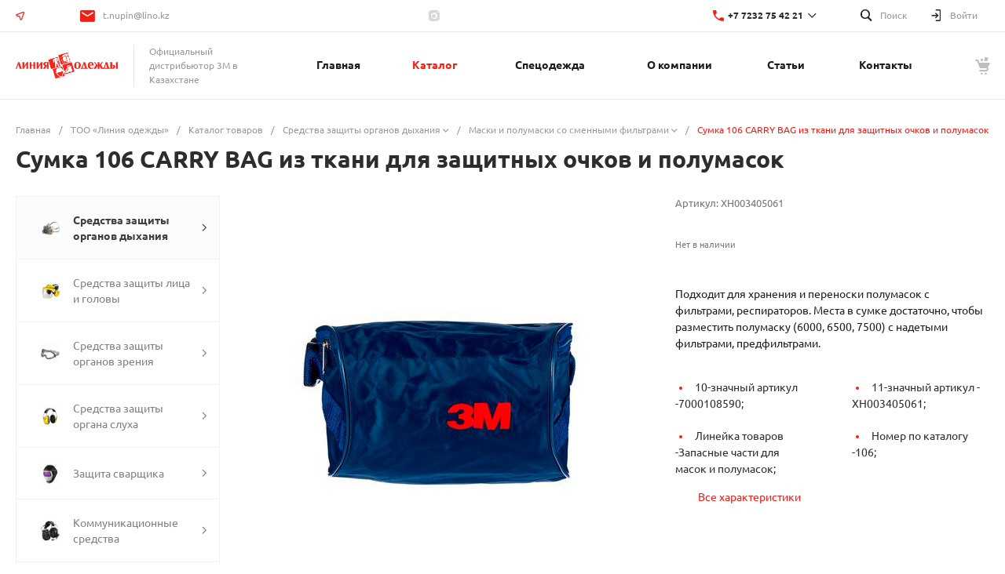

--- FILE ---
content_type: text/html; charset=UTF-8
request_url: https://lino.kz/catalog/maski_i_polumaski_so_smennymi_filtrami/7000108590/
body_size: 41990
content:
<!DOCTYPE html><html lang="ru"><head><title>Сумка 106 CARRY BAG из ткани для защитных очков и полумасок | СИЗ 3М</title><meta http-equiv="Content-Type" content="text/html; charset=UTF-8" /><meta name="keywords" content="Сумка 106, сумка CARRY BAG, сумка 3М, сумка ЗМ из ткани, сумка ЗМ для защитных очков, сумка для полумасок" /><meta name="description" content="Подходит для хранения и переноски полумасок с фильтрами, респираторов. Места в сумке достаточно, чтобы разместить полумаску (6000, 6500, 7500) с надетыми фильтрами, предфильтрами." /><script data-skip-moving="true">(function(w, d, n) {var cl = "bx-core";var ht = d.documentElement;var htc = ht ? ht.className : undefined;if (htc === undefined || htc.indexOf(cl) !== -1){return;}var ua = n.userAgent;if (/(iPad;)|(iPhone;)/i.test(ua)){cl += " bx-ios";}else if (/Windows/i.test(ua)){cl += ' bx-win';}else if (/Macintosh/i.test(ua)){cl += " bx-mac";}else if (/Linux/i.test(ua) && !/Android/i.test(ua)){cl += " bx-linux";}else if (/Android/i.test(ua)){cl += " bx-android";}cl += (/(ipad|iphone|android|mobile|touch)/i.test(ua) ? " bx-touch" : " bx-no-touch");cl += w.devicePixelRatio && w.devicePixelRatio >= 2? " bx-retina": " bx-no-retina";var ieVersion = -1;if (/AppleWebKit/.test(ua)){cl += " bx-chrome";}else if ((ieVersion = getIeVersion()) > 0){cl += " bx-ie bx-ie" + ieVersion;if (ieVersion > 7 && ieVersion < 10 && !isDoctype()){cl += " bx-quirks";}}else if (/Opera/.test(ua)){cl += " bx-opera";}else if (/Gecko/.test(ua)){cl += " bx-firefox";}ht.className = htc ? htc + " " + cl : cl;function isDoctype(){if (d.compatMode){return d.compatMode == "CSS1Compat";}return d.documentElement && d.documentElement.clientHeight;}function getIeVersion(){if (/Opera/i.test(ua) || /Webkit/i.test(ua) || /Firefox/i.test(ua) || /Chrome/i.test(ua)){return -1;}var rv = -1;if (!!(w.MSStream) && !(w.ActiveXObject) && ("ActiveXObject" in w)){rv = 11;}else if (!!d.documentMode && d.documentMode >= 10){rv = 10;}else if (!!d.documentMode && d.documentMode >= 9){rv = 9;}else if (d.attachEvent && !/Opera/.test(ua)){rv = 8;}if (rv == -1 || rv == 8){var re;if (n.appName == "Microsoft Internet Explorer"){re = new RegExp("MSIE ([0-9]+[\.0-9]*)");if (re.exec(ua) != null){rv = parseFloat(RegExp.$1);}}else if (n.appName == "Netscape"){rv = 11;re = new RegExp("Trident/.*rv:([0-9]+[\.0-9]*)");if (re.exec(ua) != null){rv = parseFloat(RegExp.$1);}}}return rv;}})(window, document, navigator);</script><link href="/bitrix/js/main/core/css/core_uf.min.css?17418505415519" rel="stylesheet" /><link href="/bitrix/js/ui/design-tokens/dist/compatibility.min.css?1741850548397" rel="stylesheet" /><link href="/bitrix/js/ui/fonts/opensans/ui.font.opensans.min.css?17418505442320" rel="stylesheet" /><link href="/bitrix/js/main/popup/dist/main.popup.bundle.min.css?174185053725046" rel="stylesheet" /><link href="/bitrix/templates/universesite_s1/components/bitrix/catalog/catalog.1/style.css?17418506678418" rel="stylesheet" /><link href="/bitrix/templates/universesite_s1/components/bitrix/menu/vertical.1/style.css?17418506687331" rel="stylesheet" /><link href="/bitrix/templates/universesite_s1/components/bitrix/catalog.element/catalog.default.1/style.css?174185066842789" rel="stylesheet" /><link href="/bitrix/templates/universesite_s1/components/bitrix/catalog.product.subscribe/.default/style.css?17418506691029" rel="stylesheet" /><link href="/bitrix/templates/universesite_s1/components/bitrix/catalog.store.amount/.default/style.css?17418506692790" rel="stylesheet" /><link href="/bitrix/templates/universesite_s1/components/bitrix/system.auth.authorize/popup.1/style.css?17418506692027" rel="stylesheet" /><link href="/bitrix/templates/universesite_s1/css/bundle.min.css?1741850666525777" data-template-style="true" rel="stylesheet" /><link href="/bitrix/templates/universesite_s1/css/ed_style.min.css?17418506669605" data-template-style="true" rel="stylesheet" /><link href="/bitrix/templates/universesite_s1/components/intec.universe/sale.basket.small/notifications.1/style.css?17418506743565" data-template-style="true" rel="stylesheet" /><link href="/bitrix/templates/universesite_s1/components/intec.universe/widget/buttontop/style.css?1741850672445" data-template-style="true" rel="stylesheet" /><link href="/bitrix/templates/universesite_s1/components/intec.universe/main.header/template.1/style.css?17418506691394" data-template-style="true" rel="stylesheet" /><link href="/bitrix/templates/universesite_s1/components/intec.universe/main.header/template.1/templates/desktop/template.1/style.css?174185066955000" data-template-style="true" rel="stylesheet" /><link href="/bitrix/templates/universesite_s1/components/intec.regionality/regions.select/.default/style.css?17418506696250" data-template-style="true" rel="stylesheet" /><link href="/bitrix/templates/universesite_s1/components/bitrix/search.title/popup.1/style.css?17418506679207" data-template-style="true" rel="stylesheet" /><link href="/bitrix/templates/universesite_s1/components/intec.universe/main.header/template.1/bitrix/system.auth.form/panel/style.css?1741850669146" data-template-style="true" rel="stylesheet" /><link href="/bitrix/templates/universesite_s1/components/bitrix/menu/horizontal.1/style.css?174185066827991" data-template-style="true" rel="stylesheet" /><link href="/bitrix/templates/universesite_s1/components/intec.universe/sale.basket.small/icons.1/style.css?174185067411276" data-template-style="true" rel="stylesheet" /><link href="/bitrix/templates/universesite_s1/components/intec.universe/main.header/template.1/templates/fixed/template.1/style.css?17418506692927" data-template-style="true" rel="stylesheet" /><link href="/bitrix/templates/universesite_s1/components/bitrix/menu/popup.1/style.css?17418506686530" data-template-style="true" rel="stylesheet" /><link href="/bitrix/templates/universesite_s1/components/intec.universe/main.header/template.1/bitrix/system.auth.form/icons/style.css?1741850669626" data-template-style="true" rel="stylesheet" /><link href="/bitrix/templates/universesite_s1/components/intec.universe/main.header/template.1/templates/mobile/template.2/style.css?17418506693488" data-template-style="true" rel="stylesheet" /><link href="/bitrix/templates/universesite_s1/components/bitrix/menu/mobile.2/style.css?17418506688666" data-template-style="true" rel="stylesheet" /><link href="/bitrix/templates/universesite_s1/components/bitrix/search.title/input.1/style.css?17418506672207" data-template-style="true" rel="stylesheet" /><link href="/bitrix/templates/universesite_s1/components/bitrix/breadcrumb/.default/style.css?17418506693271" data-template-style="true" rel="stylesheet" /><link href="/bitrix/templates/universesite_s1/components/intec.universe/main.widget/contacts.1/style.css?17418506743437" data-template-style="true" rel="stylesheet" /><link href="/bitrix/templates/universesite_s1/components/bitrix/system.pagenavigation/.default/style.css?17418506692487" data-template-style="true" rel="stylesheet" /><link href="/bitrix/templates/universesite_s1/components/bitrix/map.yandex.view/.default/style.css?1741850669250" data-template-style="true" rel="stylesheet" /><link href="/bitrix/templates/universesite_s1/components/bitrix/map.yandex.system/.default/style.css?1741850669515" data-template-style="true" rel="stylesheet" /><link href="/bitrix/templates/universesite_s1/components/intec.universe/main.footer/template.1/style.css?17418506692078" data-template-style="true" rel="stylesheet" /><link href="/bitrix/templates/universesite_s1/components/bitrix/catalog.products.viewed/tile.1/style.css?17418506687965" data-template-style="true" rel="stylesheet" /><link href="/bitrix/templates/universesite_s1/components/intec.universe/main.footer/template.1/templates/template.1/style.css?17418506699616" data-template-style="true" rel="stylesheet" /><link href="/bitrix/templates/universesite_s1/components/bitrix/menu/columns.1/style.css?17418506683635" data-template-style="true" rel="stylesheet" /><link href="/bitrix/templates/universesite_s1/components/bitrix/search.title/input.3/style.css?17418506672234" data-template-style="true" rel="stylesheet" /><link href="/bitrix/templates/universesite_s1/components/intec.universe/widget/web.form.mdbuy/style.css?17418506721796" data-template-style="true" rel="stylesheet" /><style>@font-face {font-family: 'Ubuntu';font-weight: 300;font-style: normal;src: url('/upload/intec/constructor/fonts/121/121b8e79330f06a37a7d7d17368eef18.eot#iefix');src: url('/upload/intec/constructor/fonts/121/121b8e79330f06a37a7d7d17368eef18.eot#iefix') format('embedded-opentype'), url('/upload/intec/constructor/fonts/dec/decfefa3f1d82297748598faa731b36f.woff') format('woff'), url('/upload/intec/constructor/fonts/50b/50b43a09612208ec058209eeb3716876.ttf') format('truetype'); }@font-face {font-family: 'Ubuntu';font-weight: 300;font-style: italic;src: url('/upload/intec/constructor/fonts/119/119c6f774f46f3a3b86ddc24ee480b3f.eot#iefix');src: url('/upload/intec/constructor/fonts/119/119c6f774f46f3a3b86ddc24ee480b3f.eot#iefix') format('embedded-opentype'), url('/upload/intec/constructor/fonts/38a/38ae974d941c7f73b9d72563fa594e89.woff') format('woff'), url('/upload/intec/constructor/fonts/c7a/c7a4fb90e2bc8360ba2937a6db85d8bd.ttf') format('truetype'); }@font-face {font-family: 'Ubuntu';font-weight: 400;font-style: normal;src: url('/upload/intec/constructor/fonts/e92/e921500a63b8446096e5434c459ba77e.eot#iefix');src: url('/upload/intec/constructor/fonts/e92/e921500a63b8446096e5434c459ba77e.eot#iefix') format('embedded-opentype'), url('/upload/intec/constructor/fonts/5e1/5e14cdb41aafbcdf0161c2638b19e21c.woff') format('woff'), url('/upload/intec/constructor/fonts/f66/f66dd069f87258c49850ac5d7c4d012c.ttf') format('truetype'); }@font-face {font-family: 'Ubuntu';font-weight: 400;font-style: italic;src: url('/upload/intec/constructor/fonts/85b/85b3a078aacdf9025e26cfb1ce328fb4.eot#iefix');src: url('/upload/intec/constructor/fonts/85b/85b3a078aacdf9025e26cfb1ce328fb4.eot#iefix') format('embedded-opentype'), url('/upload/intec/constructor/fonts/e12/e126df8440ce1ebf0ce71cdf122096a4.woff') format('woff'), url('/upload/intec/constructor/fonts/86b/86bcc6180f7c9e345d821a4636e48a89.ttf') format('truetype'); }@font-face {font-family: 'Ubuntu';font-weight: 500;font-style: normal;src: url('/upload/intec/constructor/fonts/841/841154ca7674dcc9999e376987d88ec9.eot#iefix');src: url('/upload/intec/constructor/fonts/841/841154ca7674dcc9999e376987d88ec9.eot#iefix') format('embedded-opentype'), url('/upload/intec/constructor/fonts/c62/c6235f5f9846f6c302382765fc43a20c.woff') format('woff'), url('/upload/intec/constructor/fonts/b2b/b2bd43b2c510c6fed7c2d4076d6cd074.ttf') format('truetype'); }@font-face {font-family: 'Ubuntu';font-weight: 500;font-style: italic;src: url('/upload/intec/constructor/fonts/09f/09fef922917c5a8affc5745a06de1dc1.eot#iefix');src: url('/upload/intec/constructor/fonts/09f/09fef922917c5a8affc5745a06de1dc1.eot#iefix') format('embedded-opentype'), url('/upload/intec/constructor/fonts/305/305b0d672bb8dcdfa8076c3a532999e5.woff') format('woff'), url('/upload/intec/constructor/fonts/f9d/f9d8e4bb2dad5b56d05daea9c9972832.ttf') format('truetype'); }@font-face {font-family: 'Ubuntu';font-weight: 600;font-style: normal;src: url('/upload/intec/constructor/fonts/d16/d16e4e0a451afcb89fbe93e9946e2eb1.eot#iefix');src: url('/upload/intec/constructor/fonts/d16/d16e4e0a451afcb89fbe93e9946e2eb1.eot#iefix') format('embedded-opentype'), url('/upload/intec/constructor/fonts/702/7020218394210ba428b969f2f75079eb.woff') format('woff'), url('/upload/intec/constructor/fonts/09f/09f53476197cf88fd85fdce4a64c71ab.ttf') format('truetype'); }@font-face {font-family: 'Ubuntu';font-weight: 600;font-style: italic;src: url('/upload/intec/constructor/fonts/4d0/4d024b36624b93155d9dce0b250f7b8d.eot#iefix');src: url('/upload/intec/constructor/fonts/4d0/4d024b36624b93155d9dce0b250f7b8d.eot#iefix') format('embedded-opentype'), url('/upload/intec/constructor/fonts/cb5/cb5997fdbc3b21cacc861050a3007ffd.woff') format('woff'), url('/upload/intec/constructor/fonts/c3f/c3f4beb5c86f7b9a299d03db0f07b336.ttf') format('truetype'); }</style><style>.intec-cl-text {
color: #fa1b14 !important; }
.intec-cl-text-active:active {
color: #fa1b14 !important; }
.intec-cl-text-active.active {
color: #fa1b14 !important; }
.intec-cl-text-focus:focus {
color: #fa1b14 !important; }
.intec-cl-text-hover:hover {
color: #fa1b14 !important; }
.intec-cl-background {
background-color: #fa1b14 !important;
fill: #fa1b14 !important; }
.intec-cl-background-active:active {
background-color: #fa1b14 !important;
fill: #fa1b14 !important; }
.intec-cl-background-focus:focus {
background-color: #fa1b14 !important;
fill: #fa1b14 !important; }
.intec-cl-background-hover:hover {
background-color: #fa1b14 !important;
fill: #fa1b14 !important; }
.intec-cl-background-dark {
background-color: #d60b05 !important;
fill: #d60b05 !important; }
.intec-cl-background-dark-active:active {
background-color: #d60b05 !important;
fill: #d60b05 !important; }
.intec-cl-background-dark-focus:focus {
background-color: #d60b05 !important;
fill: #d60b05 !important; }
.intec-cl-background-dark-hover:hover {
background-color: #d60b05 !important;
fill: #d60b05 !important; }
.intec-cl-background-light {
background-color: #fb4b46 !important;
fill: #fb4b46 !important; }
.intec-cl-background-light-active:active {
background-color: #fb4b46 !important;
fill: #fb4b46 !important; }
.intec-cl-background-light-focus:focus {
background-color: #fb4b46 !important;
fill: #fb4b46 !important; }
.intec-cl-background-light-hover:hover {
background-color: #fb4b46 !important;
fill: #fb4b46 !important; }
.intec-cl-background-light-40 {
background-color: #fedddc !important;
fill: #fedddc !important; }
.intec-cl-background-light-40-active:active {
background-color: #fedddc !important;
fill: #fedddc !important; }
.intec-cl-background-light-40-focus:focus {
background-color: #fedddc !important;
fill: #fedddc !important; }
.intec-cl-background-light-40-hover:hover {
background-color: #fedddc !important;
fill: #fedddc !important; }
.intec-cl-border {
border-color: #fa1b14 !important; }
.intec-cl-border-light {
border-color: #fb4b46 !important; }
.intec-cl-border-active:active {
border-color: #fa1b14 !important; }
.intec-cl-border-focus:focus {
border-color: #fa1b14 !important; }
.intec-cl-border-hover:hover {
border-color: #fa1b14 !important; }
.intec-cl-border-light-hover:hover {
border-color: #fb4b46 !important; }
.intec-cl-text-light {
color: #fb4b46 !important; }
.intec-cl-text-light-active:active {
color: #fb4b46 !important; }
.intec-cl-text-light-focus:focus {
color: #fb4b46 !important; }
.intec-cl-text-light-hover:hover {
color: #fb4b46 !important; }
.intec-cl-text-dark {
color: #d60b05 !important; }
.intec-cl-text-dark-active:active {
color: #d60b05 !important; }
.intec-cl-text-dark-focus:focus {
color: #d60b05 !important; }
.intec-cl-text-dark-hover:hover {
color: #d60b05 !important; }
.intec-cl-background-light {
background-color: #fb4b46 !important;
fill: #fb4b46 !important; }
.intec-cl-background-light-active:active {
background-color: #fb4b46 !important; }
.intec-cl-background-light-focus:focus {
background-color: #fb4b46 !important; }
.intec-cl-background-light-hover:hover {
background-color: #fb4b46 !important; }
.intec-cl-svg svg {
fill: #fa1b14 !important;
stroke: #fa1b14 !important; }
.intec-cl-svg-path-fill svg path {
fill: #fa1b14 !important; }
.intec-cl-svg-path-fill-hover:hover svg path {
fill: #fa1b14 !important; }
.intec-cl-svg-path-stroke svg path {
stroke: #fa1b14 !important; }
.intec-cl-svg-path-stroke-hover:hover svg path {
stroke: #fa1b14 !important; }
.intec-content {
max-width: 1384px; }
.intec-content .intec-content.intec-content-primary {
max-width: 1384px; }
html {
font-size: 14px;
font-family: "Ubuntu", sans-serif; }
.intec-image-effect:hover {
opacity: 1;
-webkit-animation: intec-image-effect-flash 1.5s;
animation: intec-image-effect-flash 1.5s; }
@-webkit-keyframes intec-image-effect-flash {
0% {
opacity: 0.4; }
100% {
opacity: 1; } }
@keyframes intec-image-effect-flash {
0% {
opacity: 0.4; }
100% {
opacity: 1; } }
.intec-ui.intec-ui-control-alert.intec-ui-scheme-current {
color: #fa1b14;
background-color: #ffeceb;
border-color: #fed8d7; }
.intec-ui.intec-ui-control-button.intec-ui-scheme-current {
border-color: #fa1b14;
background-color: #fa1b14;
color: #fff; }
.intec-ui.intec-ui-control-button.intec-ui-scheme-current.intec-ui-mod-transparent {
background-color: transparent;
color: #fa1b14; }
.intec-ui.intec-ui-control-button.intec-ui-scheme-current:hover, .intec-ui.intec-ui-control-button.intec-ui-scheme-current.intec-ui-state-hover, .intec-ui.intec-ui-control-button.intec-ui-scheme-current[data-ui-state="hover"] {
border-color: #fb4b46;
background-color: #fb4b46;
color: #fff; }
.intec-ui.intec-ui-control-button.intec-ui-scheme-current:focus, .intec-ui.intec-ui-control-button.intec-ui-scheme-current.intec-ui-state-focus, .intec-ui.intec-ui-control-button.intec-ui-scheme-current[data-ui-state="focus"] {
border-color: #fb4b46;
background-color: #fb4b46;
color: #fff; }
.intec-ui.intec-ui-control-button.intec-ui-scheme-current:active, .intec-ui.intec-ui-control-button.intec-ui-scheme-current.intec-ui-state-active, .intec-ui.intec-ui-control-button.intec-ui-scheme-current[data-ui-state="active"] {
border-color: #d60b05;
background-color: #d60b05;
color: #fff; }
.intec-ui.intec-ui-control-button.intec-ui-scheme-current:disabled, .intec-ui.intec-ui-control-button.intec-ui-scheme-current.intec-ui-state-disabled, .intec-ui.intec-ui-control-button.intec-ui-scheme-current[data-ui-state="disabled"] {
border-color: #a50803;
background-color: #a50803;
color: #fff; }
.intec-ui.intec-ui-control-button.intec-ui-scheme-current.intec-ui-mod-link {
color: #5f5f5f;
border-color: transparent;
background-color: transparent; }
.intec-ui.intec-ui-control-button.intec-ui-scheme-current.intec-ui-mod-link:hover, .intec-ui.intec-ui-control-button.intec-ui-scheme-current.intec-ui-mod-link.intec-ui-state-hover, .intec-ui.intec-ui-control-button.intec-ui-scheme-current.intec-ui-mod-link[data-ui-state="hover"] {
color: #fb4b46; }
.intec-ui.intec-ui-control-button.intec-ui-scheme-current.intec-ui-mod-link:focus, .intec-ui.intec-ui-control-button.intec-ui-scheme-current.intec-ui-mod-link.intec-ui-state-focus, .intec-ui.intec-ui-control-button.intec-ui-scheme-current.intec-ui-mod-link[data-ui-state="focus"] {
color: #fb4b46; }
.intec-ui.intec-ui-control-button.intec-ui-scheme-current.intec-ui-mod-link:active, .intec-ui.intec-ui-control-button.intec-ui-scheme-current.intec-ui-mod-link.intec-ui-state-active, .intec-ui.intec-ui-control-button.intec-ui-scheme-current.intec-ui-mod-link[data-ui-state="active"] {
color: #d60b05; }
.intec-ui.intec-ui-control-button.intec-ui-scheme-current.intec-ui-mod-link:disabled, .intec-ui.intec-ui-control-button.intec-ui-scheme-current.intec-ui-mod-link.intec-ui-state-disabled, .intec-ui.intec-ui-control-button.intec-ui-scheme-current.intec-ui-mod-link[data-ui-state="disabled"] {
color: #9f9f9f; }
.intec-ui.intec-ui-control-checkbox.intec-ui-scheme-current.intec-ui-scheme-current .intec-ui-part-selector:before, .intec-ui.intec-ui-control-radiobox.intec-ui-scheme-current.intec-ui-scheme-current .intec-ui-part-selector:before, .intec-ui.intec-ui-control-switch.intec-ui-scheme-current.intec-ui-scheme-current .intec-ui-part-selector:before {
background-color: #fff;
color: #fff; }
.intec-ui.intec-ui-control-checkbox.intec-ui-scheme-current.intec-ui-scheme-current input:checked + .intec-ui-part-selector, .intec-ui.intec-ui-control-radiobox.intec-ui-scheme-current.intec-ui-scheme-current input:checked + .intec-ui-part-selector, .intec-ui.intec-ui-control-switch.intec-ui-scheme-current.intec-ui-scheme-current input:checked + .intec-ui-part-selector, .intec-ui.intec-ui-control-checkbox.intec-ui-scheme-current.intec-ui-scheme-current.intec-ui-state-checked .intec-ui-part-selector, .intec-ui.intec-ui-control-radiobox.intec-ui-scheme-current.intec-ui-scheme-current.intec-ui-state-checked .intec-ui-part-selector, .intec-ui.intec-ui-control-switch.intec-ui-scheme-current.intec-ui-scheme-current.intec-ui-state-checked .intec-ui-part-selector, .intec-ui.intec-ui-control-checkbox.intec-ui-scheme-current.intec-ui-scheme-current[data-ui-state="checked"] .intec-ui-part-selector, .intec-ui.intec-ui-control-radiobox.intec-ui-scheme-current.intec-ui-scheme-current[data-ui-state="checked"] .intec-ui-part-selector, .intec-ui.intec-ui-control-switch.intec-ui-scheme-current.intec-ui-scheme-current[data-ui-state="checked"] .intec-ui-part-selector {
border-color: #fa1b14;
background-color: #fa1b14; }
.intec-ui.intec-ui-control-checkbox.intec-ui-scheme-current.intec-ui-scheme-current input:checked + .intec-ui-part-selector:before, .intec-ui.intec-ui-control-radiobox.intec-ui-scheme-current.intec-ui-scheme-current input:checked + .intec-ui-part-selector:before, .intec-ui.intec-ui-control-switch.intec-ui-scheme-current.intec-ui-scheme-current input:checked + .intec-ui-part-selector:before, .intec-ui.intec-ui-control-checkbox.intec-ui-scheme-current.intec-ui-scheme-current.intec-ui-state-checked .intec-ui-part-selector:before, .intec-ui.intec-ui-control-radiobox.intec-ui-scheme-current.intec-ui-scheme-current.intec-ui-state-checked .intec-ui-part-selector:before, .intec-ui.intec-ui-control-switch.intec-ui-scheme-current.intec-ui-scheme-current.intec-ui-state-checked .intec-ui-part-selector:before, .intec-ui.intec-ui-control-checkbox.intec-ui-scheme-current.intec-ui-scheme-current[data-ui-state="checked"] .intec-ui-part-selector:before, .intec-ui.intec-ui-control-radiobox.intec-ui-scheme-current.intec-ui-scheme-current[data-ui-state="checked"] .intec-ui-part-selector:before, .intec-ui.intec-ui-control-switch.intec-ui-scheme-current.intec-ui-scheme-current[data-ui-state="checked"] .intec-ui-part-selector:before {
background-color: #fff;
color: #fff; }
.intec-ui.intec-ui-control-checkbox.intec-ui-scheme-current.intec-ui-scheme-current:hover .intec-ui-part-selector, .intec-ui.intec-ui-control-radiobox.intec-ui-scheme-current.intec-ui-scheme-current:hover .intec-ui-part-selector, .intec-ui.intec-ui-control-switch.intec-ui-scheme-current.intec-ui-scheme-current:hover .intec-ui-part-selector, .intec-ui.intec-ui-control-checkbox.intec-ui-scheme-current.intec-ui-scheme-current.intec-ui-state-hover .intec-ui-part-selector, .intec-ui.intec-ui-control-radiobox.intec-ui-scheme-current.intec-ui-scheme-current.intec-ui-state-hover .intec-ui-part-selector, .intec-ui.intec-ui-control-switch.intec-ui-scheme-current.intec-ui-scheme-current.intec-ui-state-hover .intec-ui-part-selector, .intec-ui.intec-ui-control-checkbox.intec-ui-scheme-current.intec-ui-scheme-current[data-ui-state="hover"] .intec-ui-part-selector, .intec-ui.intec-ui-control-radiobox.intec-ui-scheme-current.intec-ui-scheme-current[data-ui-state="hover"] .intec-ui-part-selector, .intec-ui.intec-ui-control-switch.intec-ui-scheme-current.intec-ui-scheme-current[data-ui-state="hover"] .intec-ui-part-selector {
border-color: #fb4b46;
background-color: #fb4b46; }
.intec-ui.intec-ui-control-checkbox.intec-ui-scheme-current.intec-ui-scheme-current:hover .intec-ui-part-selector:before, .intec-ui.intec-ui-control-radiobox.intec-ui-scheme-current.intec-ui-scheme-current:hover .intec-ui-part-selector:before, .intec-ui.intec-ui-control-switch.intec-ui-scheme-current.intec-ui-scheme-current:hover .intec-ui-part-selector:before, .intec-ui.intec-ui-control-checkbox.intec-ui-scheme-current.intec-ui-scheme-current.intec-ui-state-hover .intec-ui-part-selector:before, .intec-ui.intec-ui-control-radiobox.intec-ui-scheme-current.intec-ui-scheme-current.intec-ui-state-hover .intec-ui-part-selector:before, .intec-ui.intec-ui-control-switch.intec-ui-scheme-current.intec-ui-scheme-current.intec-ui-state-hover .intec-ui-part-selector:before, .intec-ui.intec-ui-control-checkbox.intec-ui-scheme-current.intec-ui-scheme-current[data-ui-state="hover"] .intec-ui-part-selector:before, .intec-ui.intec-ui-control-radiobox.intec-ui-scheme-current.intec-ui-scheme-current[data-ui-state="hover"] .intec-ui-part-selector:before, .intec-ui.intec-ui-control-switch.intec-ui-scheme-current.intec-ui-scheme-current[data-ui-state="hover"] .intec-ui-part-selector:before {
background-color: #fff;
color: #fff; }
.intec-ui.intec-ui-control-checkbox.intec-ui-scheme-current.intec-ui-scheme-current input:focus + .intec-ui-part-selector, .intec-ui.intec-ui-control-radiobox.intec-ui-scheme-current.intec-ui-scheme-current input:focus + .intec-ui-part-selector, .intec-ui.intec-ui-control-switch.intec-ui-scheme-current.intec-ui-scheme-current input:focus + .intec-ui-part-selector, .intec-ui.intec-ui-control-checkbox.intec-ui-scheme-current.intec-ui-scheme-current.intec-ui-state-focus .intec-ui-part-selector, .intec-ui.intec-ui-control-radiobox.intec-ui-scheme-current.intec-ui-scheme-current.intec-ui-state-focus .intec-ui-part-selector, .intec-ui.intec-ui-control-switch.intec-ui-scheme-current.intec-ui-scheme-current.intec-ui-state-focus .intec-ui-part-selector, .intec-ui.intec-ui-control-checkbox.intec-ui-scheme-current.intec-ui-scheme-current[data-ui-state="focus"] .intec-ui-part-selector, .intec-ui.intec-ui-control-radiobox.intec-ui-scheme-current.intec-ui-scheme-current[data-ui-state="focus"] .intec-ui-part-selector, .intec-ui.intec-ui-control-switch.intec-ui-scheme-current.intec-ui-scheme-current[data-ui-state="focus"] .intec-ui-part-selector {
border-color: #fb4b46;
background-color: #fb4b46; }
.intec-ui.intec-ui-control-checkbox.intec-ui-scheme-current.intec-ui-scheme-current input:focus + .intec-ui-part-selector:before, .intec-ui.intec-ui-control-radiobox.intec-ui-scheme-current.intec-ui-scheme-current input:focus + .intec-ui-part-selector:before, .intec-ui.intec-ui-control-switch.intec-ui-scheme-current.intec-ui-scheme-current input:focus + .intec-ui-part-selector:before, .intec-ui.intec-ui-control-checkbox.intec-ui-scheme-current.intec-ui-scheme-current.intec-ui-state-focus .intec-ui-part-selector:before, .intec-ui.intec-ui-control-radiobox.intec-ui-scheme-current.intec-ui-scheme-current.intec-ui-state-focus .intec-ui-part-selector:before, .intec-ui.intec-ui-control-switch.intec-ui-scheme-current.intec-ui-scheme-current.intec-ui-state-focus .intec-ui-part-selector:before, .intec-ui.intec-ui-control-checkbox.intec-ui-scheme-current.intec-ui-scheme-current[data-ui-state="focus"] .intec-ui-part-selector:before, .intec-ui.intec-ui-control-radiobox.intec-ui-scheme-current.intec-ui-scheme-current[data-ui-state="focus"] .intec-ui-part-selector:before, .intec-ui.intec-ui-control-switch.intec-ui-scheme-current.intec-ui-scheme-current[data-ui-state="focus"] .intec-ui-part-selector:before {
background-color: #fff;
color: #fff; }
.intec-ui.intec-ui-control-checkbox.intec-ui-scheme-current.intec-ui-scheme-current:active .intec-ui-part-selector, .intec-ui.intec-ui-control-radiobox.intec-ui-scheme-current.intec-ui-scheme-current:active .intec-ui-part-selector, .intec-ui.intec-ui-control-switch.intec-ui-scheme-current.intec-ui-scheme-current:active .intec-ui-part-selector, .intec-ui.intec-ui-control-checkbox.intec-ui-scheme-current.intec-ui-scheme-current.intec-ui-state-active .intec-ui-part-selector, .intec-ui.intec-ui-control-radiobox.intec-ui-scheme-current.intec-ui-scheme-current.intec-ui-state-active .intec-ui-part-selector, .intec-ui.intec-ui-control-switch.intec-ui-scheme-current.intec-ui-scheme-current.intec-ui-state-active .intec-ui-part-selector, .intec-ui.intec-ui-control-checkbox.intec-ui-scheme-current.intec-ui-scheme-current[data-ui-state="active"] .intec-ui-part-selector, .intec-ui.intec-ui-control-radiobox.intec-ui-scheme-current.intec-ui-scheme-current[data-ui-state="active"] .intec-ui-part-selector, .intec-ui.intec-ui-control-switch.intec-ui-scheme-current.intec-ui-scheme-current[data-ui-state="active"] .intec-ui-part-selector {
border-color: #d60b05;
background-color: #d60b05; }
.intec-ui.intec-ui-control-checkbox.intec-ui-scheme-current.intec-ui-scheme-current:active .intec-ui-part-selector:before, .intec-ui.intec-ui-control-radiobox.intec-ui-scheme-current.intec-ui-scheme-current:active .intec-ui-part-selector:before, .intec-ui.intec-ui-control-switch.intec-ui-scheme-current.intec-ui-scheme-current:active .intec-ui-part-selector:before, .intec-ui.intec-ui-control-checkbox.intec-ui-scheme-current.intec-ui-scheme-current.intec-ui-state-active .intec-ui-part-selector:before, .intec-ui.intec-ui-control-radiobox.intec-ui-scheme-current.intec-ui-scheme-current.intec-ui-state-active .intec-ui-part-selector:before, .intec-ui.intec-ui-control-switch.intec-ui-scheme-current.intec-ui-scheme-current.intec-ui-state-active .intec-ui-part-selector:before, .intec-ui.intec-ui-control-checkbox.intec-ui-scheme-current.intec-ui-scheme-current[data-ui-state="active"] .intec-ui-part-selector:before, .intec-ui.intec-ui-control-radiobox.intec-ui-scheme-current.intec-ui-scheme-current[data-ui-state="active"] .intec-ui-part-selector:before, .intec-ui.intec-ui-control-switch.intec-ui-scheme-current.intec-ui-scheme-current[data-ui-state="active"] .intec-ui-part-selector:before {
background-color: #fff;
color: #fff; }
.intec-ui.intec-ui-control-numeric.intec-ui-scheme-current .intec-ui-part-increment:hover, .intec-ui.intec-ui-control-numeric.intec-ui-scheme-current .intec-ui-part-decrement:hover {
color: #fa1b14 !important; }
.intec-ui.intec-ui-control-tabs.intec-ui-scheme-current .intec-ui-part-tab:hover, .intec-ui.intec-ui-control-tabs.intec-ui-scheme-current .intec-ui-part-tab[data-active="true"] {
border-color: #fa1b14; }
.intec-ui.intec-ui-control-tabs.intec-ui-view-1.intec-ui-scheme-current .intec-ui-part-tab[data-active="true"] {
color: #fa1b14; }
.intec-ui.intec-ui-control-tabs.intec-ui-view-1.intec-ui-scheme-current .intec-ui-part-tab[data-active="true"] *:after {
background-color: #fa1b14; }
.intec-ui.intec-ui-control-tabs.intec-ui-view-2.intec-ui-scheme-current .intec-ui-part-tab:hover, .intec-ui.intec-ui-control-tabs.intec-ui-view-2.intec-ui-scheme-current .intec-ui-part-tab[data-active="true"] {
background-color: #fa1b14; }
.intec-ui.intec-ui-control-tabs.intec-ui-view-2.intec-ui-scheme-current .intec-ui-part-tab[data-active="true"] {
-webkit-box-shadow: 0 6px 18px rgba(250, 27, 20, 0.42);
-moz-box-shadow: 0 6px 18px rgba(250, 27, 20, 0.42);
box-shadow: 0 6px 18px rgba(250, 27, 20, 0.42); }
.intec-ui-markup-text, [data-ui-markup="text"] {
font-size: 14px; }
a, [data-ui-markup="a"], .intec-ui-markup-a {
color: #fa1b14; }
a:hover, [data-ui-markup="a"]:hover, .intec-ui-markup-a:hover, a:focus, [data-ui-markup="a"]:focus, .intec-ui-markup-a:focus {
color: #fb4b46; }
a:hover.intec-ui-mod-dashed, [data-ui-markup="a"]:hover.intec-ui-mod-dashed, .intec-ui-markup-a:hover.intec-ui-mod-dashed, a:focus.intec-ui-mod-dashed, [data-ui-markup="a"]:focus.intec-ui-mod-dashed, .intec-ui-markup-a:focus.intec-ui-mod-dashed, a:hover.intec-ui-mod-dotted, [data-ui-markup="a"]:hover.intec-ui-mod-dotted, .intec-ui-markup-a:hover.intec-ui-mod-dotted, a:focus.intec-ui-mod-dotted, [data-ui-markup="a"]:focus.intec-ui-mod-dotted, .intec-ui-markup-a:focus.intec-ui-mod-dotted {
border-color: #fb4b46; }
a:active, [data-ui-markup="a"]:active, .intec-ui-markup-a:active {
color: #d60b05; }
a:active.intec-ui-mod-dashed, [data-ui-markup="a"]:active.intec-ui-mod-dashed, .intec-ui-markup-a:active.intec-ui-mod-dashed, a:active.intec-ui-mod-dotted, [data-ui-markup="a"]:active.intec-ui-mod-dotted, .intec-ui-markup-a:active.intec-ui-mod-dotted {
border-color: #d60b05; }
blockquote:before, [data-ui-markup="blockquote"]:before, .intec-ui-markup-blockquote:before {
background-color: #fa1b14; }
ul > li:before, [data-ui-markup="ul"] > [data-ui-markup="li"]:before, .intec-ui-markup-ul > .intec-ui-markup-li:before {
color: #fa1b14; }
ol > li:before, [data-ui-markup="ol"] > [data-ui-markup="li"]:before, .intec-ui-markup-ol > .intec-ui-markup-li:before {
color: #fa1b14; }</style><style>.ns-bitrix.c-menu.c-menu-horizontal-1 .menu-item.menu-item-default .menu-submenu .menu-submenu-item:hover > .menu-submenu-item-text, .ns-bitrix.c-menu.c-menu-horizontal-2 .menu-item .menu-submenu .menu-submenu-item:hover > .menu-submenu-item-text, .c-header.c-header-template-1 .widget-view.widget-view-desktop .widget-view-desktop-1 .widget-container-menu .ns-bitrix.c-menu.c-menu-horizontal-1 .menu-item:hover .menu-item-text-wrapper, .c-header.c-header-template-1 .widget-view.widget-view-desktop .widget-view-desktop-1 .widget-container-menu .ns-bitrix.c-menu.c-menu-horizontal-1 .menu-item.menu-item-active .menu-item-text-wrapper, .c-header.c-header-template-1 .widget-view.widget-view-desktop .widget-view-desktop-7 .widget-menu .ns-bitrix.c-menu.c-menu-horizontal-1 .menu-item:hover .menu-item-text-wrapper, .c-header.c-header-template-1 .widget-view.widget-view-desktop .widget-view-desktop-7 .widget-menu .ns-bitrix.c-menu.c-menu-horizontal-1 .menu-item.menu-item-active .menu-item-text-wrapper, .c-header.c-header-template-1 .widget-view.widget-view-desktop .widget-view-desktop-9 .widget-container-menu .ns-bitrix.c-menu.c-menu-horizontal-1 .menu-item:hover .menu-item-text-wrapper, .c-header.c-header-template-1 .widget-view.widget-view-desktop .widget-view-desktop-9 .widget-container-menu .ns-bitrix.c-menu.c-menu-horizontal-1 .menu-item.menu-item-active .menu-item-text-wrapper, .c-header.c-header-template-1 .widget-view.widget-view-fixed .widget-menu .ns-bitrix.c-menu.c-menu-horizontal-1 .menu-wrapper .menu-item:hover .menu-item-text-wrapper, .c-header.c-header-template-1 .widget-view.widget-view-fixed .widget-menu .ns-bitrix.c-menu.c-menu-horizontal-1 .menu-wrapper .menu-item.menu-item-active .menu-item-text-wrapper {
color: #fa1b14 !important; }
.ns-bitrix.c-catalog-section.c-catalog-section-catalog-list-1 .catalog-section-item-purchase-button.catalog-section-item-purchase-button-add[data-basket-state="processing"], .ns-bitrix.c-catalog-section.c-catalog-section-catalog-text-1 .catalog-section-item-purchase-button.catalog-section-item-purchase-button-add[data-basket-state="processing"], .ns-bitrix.c-catalog-element.c-catalog-element-catalog-default-1 .catalog-element-property:before, .ns-bitrix.c-sale-order-ajax.c-sale-order-ajax-simple-1 .radio-inline:hover label:before, .ns-bitrix.c-sale-order-ajax.c-sale-order-ajax-simple-1 .radio-inline.radio-inline-checked label:before, .ns-bitrix.c-sale-order-ajax.c-sale-order-ajax-simple-1 .bx-sls .quick-location-tag, .ns-bitrix.c-sale-order-ajax.c-sale-order-ajax-simple-1 .bx-slst .quick-location-tag, .ns-bitrix.c-sale-order-ajax.c-sale-order-ajax-simple-1 .bx-soa-pp-item-container .bx-soa-pp-company:hover .bx-soa-pp-company-graf-container, .ns-bitrix.c-sale-order-ajax.c-sale-order-ajax-simple-1 .bx-soa-pp-item-container .bx-soa-pp-company.bx-selected .bx-soa-pp-company-graf-container, .ns-intec-universe.c-tags-list.c-tags-list-default .tags-list-item input[type=checkbox]:checked + .tags-list-item-button, .ns-intec-universe.c-tags-list.c-tags-list-default .tags-list-item-button:hover {
background: #fa1b14 !important; }
.ns-bitrix.c-catalog-element.c-catalog-element-catalog-default-1 .catalog-element-gallery-preview[data-active=true], .ns-bitrix.c-catalog-element.c-catalog-element-catalog-default-1 .catalog-element-tab a:hover, .ns-bitrix.c-catalog-element.c-catalog-element-catalog-default-1 .catalog-element-tab a:focus, .ns-bitrix.c-catalog-element.c-catalog-element-catalog-default-1 .catalog-element-tab a:active, .ns-bitrix.c-catalog-element.c-catalog-element-catalog-default-1 .catalog-element-tab.active a, .ns-bitrix.c-catalog-element.c-catalog-element-catalog-default-2 .catalog-element-tab a:hover, .ns-bitrix.c-catalog-element.c-catalog-element-catalog-default-2 .catalog-element-tab a:focus, .ns-bitrix.c-catalog-element.c-catalog-element-catalog-default-2 .catalog-element-tab a:active, .ns-bitrix.c-catalog-element.c-catalog-element-catalog-default-2 .catalog-element-tab.active a, .ns-bitrix.c-sale-order-ajax.c-sale-order-ajax-simple-1 .radio-inline:hover label:before, .ns-bitrix.c-sale-order-ajax.c-sale-order-ajax-simple-1 .radio-inline.radio-inline-checked label:before, .ns-bitrix.c-sale-order-ajax.c-sale-order-ajax-simple-1 .bx-soa-pp-item-container .bx-soa-pp-company:hover .bx-soa-pp-company-graf-container, .ns-bitrix.c-sale-order-ajax.c-sale-order-ajax-simple-1 .bx-soa-pp-item-container .bx-soa-pp-company.bx-selected .bx-soa-pp-company-graf-container, .c-smart-filter.c-smart-filter-horizontal-2 [data-property-type=checkbox-picture] .smart-filter-property-value input:checked + .smart-filter-property-value-picture-wrap, .c-smart-filter.c-smart-filter-horizontal-2 [data-property-type=checkbox-text-picture] .smart-filter-property-value input:checked + .smart-filter-property-value-picture-wrap {
border-color: #fa1b14 !important; }
.ns-bitrix.c-catalog-section.c-catalog-section-catalog-tile-1 .catalog-section-item-purchase-button.catalog-section-item-purchase-button-add[data-basket-state="processing"], .ns-bitrix.c-sale-order-ajax.c-sale-order-ajax-simple-1 .bx-sls .quick-location-tag:hover, .ns-bitrix.c-sale-order-ajax.c-sale-order-ajax-simple-1 .bx-slst .quick-location-tag:hover {
background: #fb4b46 !important; }
/** Old **/
.sale-icons a.sale-icons-item:hover .sale-icons-icon, .sale-icons a.sale-icons-item.hover .sale-icons-icon, .sale-icons a.sale-icons-item:active .sale-icons-icon, .sale-icons a.sale-icons-item.active .sale-icons-icon, .intec-sections-tile > div:hover .intec-section-name, .menu.menu-horizontal .menu-item.menu-item-default .menu-submenu .menu-submenu-item:hover > .menu-submenu-item-text, .widget-catalog-categories .widget-catalog-categories-tabs .widget-catalog-categories-tab a:hover, .widget-catalog-categories .widget-catalog-categories-tabs .widget-catalog-categories-tab.active a, .c-widget.c-widget-products-1 .widget-tab:hover .widget-tab-text, .c-widget.c-widget-products-1 .widget-tab.active .widget-tab-text, .widget-catalog-categories .widget-catalog-categories-desktop .widget-catalog-categories-navigation .widget-catalog-categories-navigation-next:hover, .widget-catalog-categories .widget-catalog-categories-desktop .widget-catalog-categories-navigation .widget-catalog-categories-navigation-previous:hover, .widget-reviews .widget-reviews-view.widget-reviews-view-slider .widget-reviews-navigation .widget-reviews-navigation-next:hover, .widget-reviews .widget-reviews-view.widget-reviews-view-slider .widget-reviews-navigation .widget-reviews-navigation-previous:hover, .widget-news .widget-news-view.widget-news-view-extend .widget-news-navigation .widget-news-navigation-next:hover, .widget-news .widget-news-view.widget-news-view-extend .widget-news-navigation .widget-news-navigation-previous:hover, .footer-menu a.child-link.active, .bx-filter .bx-filter-popup-result a, .intec-sections-list .intec-section-name:hover, .intec-sections-list .intec-subsection:hover, .intec-sections-list .intec-subsection:hover span, .intec-catalog-section-tile .price-block .element-buys, .intec-catalog-section .element-properties li, .intec-item-detail .show-all-characteristics, .contacts .contacts-offices .contacts-office .contacts-information-section.contacts-contacts .contacts-email a:hover .active.widget-reviews .widget-reviews-mobile .widget-reviews-view.widget-reviews-view-blocks-2 .widget-reviews-item .widget-reviews-item-header .widget-reviews-item-name, .bx_compare .table_compare table tr td a, .news-list-filter .news-list-filter-button.news-list-filter-button-active, .news-list-filter .news-list-filter-button:hover, .bx_ordercart .bx_ordercart_order_table_container tbody td.control .delay-item:hover, .bx_ordercart .bx_ordercart_order_table_container tbody td.control .to-cart-item:hover, .bx-soa-editstep, .bx-soa-item-title a, .subscribe-block .email-block-subscribe .subscribe-info:before, .project .project-services .project-service .project-service-information .project-service-name, .widget-reviews .widget-reviews-mobile .widget-reviews-view.widget-reviews-view-blocks-2 .widget-reviews-item .widget-reviews-item-header .widget-reviews-item-name, .intec-certificates.desktop-template.template-tiles .intec-certificates_item:hover .intec-certificates_name, .intec-sections-tile-1 > div:hover .intec-section-name, .intec-certificates.desktop-template.template-tiles .intec-certificates_item:hover .intec-certificates_name, .header .header-desktop .header-content .header-content-menu .menu.menu-horizontal .menu-wrapper .menu-item:hover .menu-item-text .menu-item-text-wrapper, .header .header-desktop .header-content .header-content-menu .menu.menu-horizontal .menu-wrapper .menu-item.menu-item-active .menu-item-text .menu-item-text-wrapper, .intec-item-detail .item-bind-items .item-bind-items-list .owl-nav .owl-prev:hover, .intec-item-detail .item-bind-items .item-bind-items-list .owl-nav .owl-next:hover, .bx-filter .bx-filter-popup-result a, .intec-panel-sort .sort-value.sort-state-active a, .header.with-banner .header-desktop .header-static .header-content .header-content-phone .header-content-phone-call .header-content-phone-call-wrapper:hover, .header.with-banner[data-banner-color=black] .header-desktop .header-info .header-info-button:hover .header-info-button-text, .header.with-banner[data-banner-color=black] .header-desktop .header-static .header-content .header-info-button:hover .header-info-button-text, .header.with-banner[data-banner-color=black] .header-static .intec-search-icon:hover, .header.with-banner[data-banner-color=white] .header-desktop .header-info .header-info-social:hover, .header.with-banner .header-desktop .header-static .menu.menu-horizontal .menu-item:hover .menu-item-text:hover, .header.with-banner .header-desktop .header-static .menu.menu-horizontal .menu-item.menu-item-active .menu-item-text, .header .header-desktop .header-static .header-info .header-info-button .header-info-button-icon, .header .header-desktop .header-static .header-content .header-info-button .header-info-button-icon, .c-rate.c-rate-template-1 .owl-carousel .owl-nav .owl-next:hover, .c-rate.c-rate-template-1 .owl-carousel .owl-nav .owl-prev:hover, .c-certificates.c-certificates-template-1 .widget-element:hover .widget-element-name, .c-header.c-header-template-1[data-transparent = 'false'] .widget-view.widget-view-desktop .widget-panel .ns-bitrix.c-search-title.c-search-title-popup-1 .search-title-button:hover .search-title-button-icon, .c-header.c-header-template-1[data-transparent = 'false'] .widget-view.widget-view-desktop .widget-panel .ns-bitrix.c-search-title.c-search-title-popup-1 .search-title-button:hover .search-title-button-text, .c-header.c-header-template-1[data-transparent = 'false'] .widget-view.widget-view-desktop .widget-panel .widget-panel-button:hover .widget-panel-button-icon, .c-header.c-header-template-1[data-transparent = 'false'] .widget-view.widget-view-desktop .widget-panel .widget-panel-button:hover .widget-panel-button-text {
color: #fa1b14 !important; }
.ns-bitrix.c-catalog-element.c-catalog-element-catalog-default-1 .catalog-element-gallery-picture[data-active=true], .widget-catalog-categories .widget-catalog-categories-tabs .widget-catalog-categories-tab a:hover, .widget-catalog-categories .widget-catalog-categories-tabs .widget-catalog-categories-tab.active a, .widget-catalog-categories .widget-catalog-categories-dots .owl-dot.active, .c-widget.c-widget-products-1 .widget-tab:hover .widget-tab-text, .c-widget.c-widget-products-1 .widget-tab.active .widget-tab-text, .c-widget.c-widget-products-1 .owl-dots .owl-dot.active, .c-widget.c-widget-products-2 .owl-dots .owl-dot.active, .c-rate.c-rate-template-1 .owl-carousel .owl-dot.active, .news-list-slider .slider-dots .owl-dot .slider-dot:hover, .news-list-slider .slider-dots .owl-dot.active .slider-dot, .intec-item-detail .slider-item.active, .bx_compare .bx_sort_container .sortbutton.current, .bx_compare .bx_sort_container .sortbutton:hover, .bx_ordercart .bx_sort_container a.current, .bx-soa-section.bx-selected, .bx-soa-pp-company.bx-selected .bx-soa-pp-company-graf-container, .news-list-slider-cb .slider-dots .owl-dot .slider-dot:hover, .news-list-slider-cb .slider-dots .owl-dot.active .slider-dot, .ns-bitrix.c-catalog-section.c-catalog-section-catalog-tile-2 .catalog-section-item-offers-property-extended-value[data-state=selected] .catalog-section-item-offers-property-extended-value-image {
border-color: #fa1b14 !important; }
.arrow-right {
border-right: 25px solid #fa1b14 !important; }
.sale-icons a.sale-icons-item:hover .sale-icons-count, .sale-icons a.sale-icons-item.hover .sale-icons-count, .sale-icons a.sale-icons-item:active .sale-icons-count, .sale-icons a.sale-icons-item.active .sale-icons-count, .widget-catalog-categories .widget-catalog-categories-dots .owl-dot.active, .c-widget.c-widget-products-1 .owl-dots .owl-dot.active, .c-widget.c-widget-products-2 .owl-dots .owl-dot.active, .c-rate.c-rate-template-1 .owl-carousel .owl-dot.active, .intec-news-sections.template-chess .intec-news-sections_item:hover .intec-news-sections_name, .intec-news-sections.template-puzzle .intec-news-sections_item:hover .intec-news-sections_name, .intec-news-sections.template-tiles .intec-news-sections_item:hover .intec-news-sections_name, input[type=checkbox]:checked + span, .ask-question-container .ask-question-title:after {
background-color: #d60b05; }
.intec-catalog-section-tile .price-block .element-buys.active, .intec-catalog-section-tile .price-block .element-buys.added, .share-products-block .products-element .price-block .price .element-buy.active, .news-list-slider .slider-dots .owl-dot.active .slider-dot, .bx-filter .body-filter .bx-filter-parameters-box .bx-filter-popup-result, .news-list-slider .slider-dots .owl-dot .slider-dot:hover, .intec-item-detail .properties-list > li:before, .news-list-slider:hover .slider-wrapper .owl-nav .owl-prev:hover, .news-list-slider:hover .slider-wrapper .owl-nav .owl-next:hover, .widget-reviews .widget-reviews-view.widget-reviews-view-slider .widget-reviews-dots .owl-dot.active, .widget-news .widget-news-view.widget-news-view-extend .widget-news-dots .owl-dot.active, .owl-carusel-gallery.owl-theme .owl-dots .owl-dot.active span, .owl-carusel-gallery.owl-theme .owl-dots .owl-dot:hover span, .carusel-products.owl-theme .owl-dots .owl-dot.active span, .carusel-products.owl-theme .owl-dots .owl-dot:hover span, .widget-flying-basket .flying-basket-mobile-buttons-wrap .flying-basket_button_count, .bx_forgotpassword_page .description:before, .bx_registration_page .registration-info:before, .news-list-slider-cb:hover .slider-wrapper .owl-nav .owl-prev:hover, .news-list-slider-cb:hover .slider-wrapper .owl-nav .owl-next:hover, .news-list-slider-cb .slider-dots .owl-dot .slider-dot:hover, .news-list-slider-cb .slider-dots .owl-dot.active .slider-dot, .subscribe-block .checkbox input[type=checkbox]:checked + label:after, .news-list.news-list-blocks-2 .news-list-item.news-list-item-first .news-list-item-wrapper:hover .news-list-name-wrapper, .binded-products .owl-dots .owl-dot.active, .binded-products .owl-dots .owl-dot:hover, .loading-container.active, .c-categories.c-categories-template-3 .widget-element:hover .widget-element-name-wrapper, .c-smart-filter.c-smart-filter-horizontal-1 [data-property-type='checkbox'] input[type=checkbox]:checked + span, .c-smart-filter.c-smart-filter-vertical-1 [data-property-type=checkbox][data-property-view=default] .smart-filter-property-value input:checked + .smart-filter-property-value-text, .c-smart-filter.c-smart-filter-vertical-1 [data-property-type=checkbox][data-property-view=block] .smart-filter-property-value input:checked + .smart-filter-property-value-text, .c-smart-filter.c-smart-filter-vertical-1 [data-property-type=checkbox][data-property-view=tile] .smart-filter-property-value input:checked + .smart-filter-property-value-text, .c-smart-filter.c-smart-filter-horizontal-1 [data-property-type=checkbox] .smart-filter-property-value input:checked + .smart-filter-property-value-text, .c-smart-filter.c-smart-filter-vertical-1 [data-property-type=checkbox-text-picture] input:checked + .smart-filter-property-value-text-picture, .ns-intec-universe.basket-lite.basket-lite-template-1 .basket-lite-mobile-button-count {
background-color: #fa1b14 !important; }
.contacts .contacts-offices .contacts-office .contacts-information-section.contacts-contacts .contacts-email a, .widget-reviews .widget-reviews-view.widget-reviews-view-slider .widget-reviews-dots .owl-dot.active, .widget-news .widget-news-view.widget-news-view-extend .widget-news-dots .owl-dot.active, .project .project-services .project-service .project-service-information .project-service-name, .checkbox input[type=checkbox]:checked + label:after, .intec-item-detail .sku-property-value:hover, .intec-item-detail .sku-property-value.active, .news-list-slider-cb .slider-dots .owl-dot .slider-dot:hover, .news-list-slider-cb .slider-dots .owl-dot.active .slider-dot, .binded-products .owl-dots .owl-dot.active, .binded-products .owl-dots .owl-dot:hover, .c-smart-filter.c-smart-filter-horizontal-1 [data-property-type=checkbox] .smart-filter-property-value input:checked + .smart-filter-property-value-text {
border-color: #fa1b14 !important; }
.widget-articles-content .widget-articles .element-big:hover .element-wrapper .header span {
background-color: #fa1b14 !important; }
.c-services.c-services-template-3 .widget-element-text-wrapper, .c-advantages.c-advantages-template-4 .widget-element-name:hover .widget-element-name-wrap, .c-services.c-services-template-5 .widget-element .widget-element-name-text {
-webkit-box-shadow: -5px 0 0 5px #fa1b14, 5px 0 0 5px #fa1b14 !important;
-moz-box-shadow: -5px 0 0 5px #fa1b14, 5px 0 0 5px #fa1b14 !important;
box-shadow: -5px 0 0 5px #fa1b14, 5px 0 0 5px #fa1b14 !important; }
.c-advantages.c-advantages-template-4 .widget-element-name:hover .widget-element-name-wrap, .c-categories.c-categories-template-6 .widget-element:hover .widget-element-name {
background: #fa1b14 !important; }
.c-categories.c-categories-template-8 .widget-element:hover .widget-element-name {
background: #fa1b14 !important; }
.c-shares.c-shares-template-3 .widget-element .widget-element-name-wrapper-2 {
-webkit-box-shadow: -5px 0 0 5px #fa1b14, 5px 0 0 5px #fa1b14 !important;
-moz-box-shadow: -5px 0 0 5px #fa1b14, 5px 0 0 5px #fa1b14 !important;
box-shadow: -5px 0 0 5px #fa1b14, 5px 0 0 5px #fa1b14 !important;
background: #fa1b14 !important; }
.c-advantages.c-advantages-template-11 .widget-item:hover .widget-item-counter {
color: #fa1b14 !important; }
.widget.c-advantages.c-advantages-template-32 .circles-valueStroke {
stroke: #fa1b14 !important; }
.widget.c-stages.c-stages-template-5 .widget-item-wrap:hover .widget-item-name-count {
background: #fa1b14 !important; }
.ns-bitrix.c-sale-order-ajax.c-sale-order-ajax-simple-1 .bx-pagination li.bx-active a span {
background: #fa1b14 !important;
color: #fff; }
.ns-bitrix.c-catalog-element.c-catalog-element-catalog-default-5 [data-role="measures.select.value"].active span, .ns-bitrix.c-catalog-element.c-catalog-element-catalog-default-5 [data-role="measures.select.value"]:hover span {
background: #fedddc; }</style><meta name="viewport" content="initial-scale=1.0, width=device-width"><meta name="cmsmagazine" content="79468b886bf88b23144291bf1d99aa1c" /><meta name="og:type" content="website" /><meta name="og:title" content="Сумка 106 CARRY BAG из ткани для защитных очков и полумасок" /><meta name="og:description" content="Подходит для хранения и переноски полумасок с фильтрами, респираторов. Места в сумке достаточно, чтобы разместить полумаску (6000, 6500, 7500) с надетыми фильтрами, предфильтрами." /><meta name="og:image" content="https://lino.kz/upload/iblock/144/144e837e5f7387b634adbe7c5f566db7.jpg" /><meta name="og:url" content="https://lino.kz/catalog/maski_i_polumaski_so_smennymi_filtrami/7000108590/" /><link rel="shortcut icon" href="/favicon.ico" type="image/x-icon"><link rel="apple-touch-icon" href="/favicon.png"><style >/*Оформление заказа*/
.ns-bitrix.c-sale-order-ajax.c-sale-order-ajax-simple-1 .bx-soa-reference {
display: none;
}
.ns-bitrix.c-sale-order-ajax.c-sale-order-ajax-simple-1 .bx-sls .dropdown-block, .ns-bitrix.c-sale-order-ajax.c-sale-order-ajax-simple-1 .bx-slst .dropdown-block {
display: none;
}
.intec-ui.intec-ui-control-alert.intec-ui-scheme-orange {
display: none;
}
/*Размер название товаров*/
.ns-bitrix.c-catalog-section.c-catalog-section-catalog-tile-2 .catalog-section-item-name {
height: auto;
}</style><style ></style></head><body class="public intec-adaptive"><div class="intec-template" data-background-show="false" data-editor="false" data-flat="top"><div class="intec-template-layout intec-content-wrap" data-name="wide"><div class="intec-template-layout-header"><div class="intec-template-layout-header-wrapper"><div id="i-0-intec-universe-sale-basket-small-notifications-1-gnX3eXhu35Cg" class="ns-intec-universe c-sale-basket-small c-sale-basket-small-notifications-1"><div class="sale-basket-small-content"><div class="sale-basket-small-products" data-role="container"></div></div></div><div class="widget c-widget c-widget-buttontop" id="i-1-intec-universe-widget-buttontop-d1lqBc7LJePo"><div class="widget-button intec-cl-background intec-cl-background-light-hover" data-role="button"></div></div><style>.c-widget-buttontop .widget-button {
border-radius:10px;
}</style><div class="container-872"><div class="container-873"><div class="container-850"><div class="container-851"><div id="i-2-intec-universe-main-header-template-1-dZcvT5yLZEp0" class="widget c-header c-header-template-1" data-transparent="false"><div class="widget-content"><div class="widget-view widget-view-desktop"><div class="widget-view-desktop-1 widget-view-desktop-1-bordered"><div class="widget-panel"><div class="intec-content intec-content-visible intec-content-primary"><div class="intec-content-wrapper"><div class="widget-panel-wrapper"><div class="intec-grid intec-grid-wrap intec-grid-a-h-center intec-grid-a-v-center intec-grid-i-h-20 intec-grid-i-v-5"><div class="widget-panel-items-wrap intec-grid-item-auto"><div class="widget-panel-items widget-panel-items-visible" ><div class="widget-panel-items-wrapper"><div class="widget-panel-item widget-panel-item-visible"><div class="widget-panel-item-wrapper widget-region intec-grid intec-grid-a-v-center"><div class="widget-panel-item-icon widget-region-icon intec-grid-item-auto intec-cl-svg-path-stroke"><svg width="12" height="12" viewBox="0 0 12 12" fill="none" xmlns="http://www.w3.org/2000/svg"><path d="M7.38365 10.7348L10.4301 2.51553C10.6536 1.91253 10.0664 1.32528 9.4634 1.54878L1.2404 4.59753C0.547396 4.85478 0.602146 5.85228 1.3184 6.03228L5.0234 6.96303L5.94815 10.656C6.12815 11.373 7.1264 11.4278 7.38365 10.7348V10.7348Z" stroke="#0065FF" stroke-width="1.2" stroke-linecap="round" stroke-linejoin="round"/></svg></div><div class="widget-panel-item-text intec-grid-item-auto"></div></div></div><div class="widget-panel-item"><div class="widget-panel-item-wrapper intec-grid intec-grid-a-v-center"><div class="widget-panel-item-icon intec-grid-item-auto intec-ui-icon intec-ui-icon-mail-1 intec-cl-text"></div><a href="mailto:t.nupin@lino.kz" class="widget-panel-item-text intec-grid-item-auto">t.nupin@lino.kz </a></div></div></div></div></div><div class="intec-grid-item"></div><div class="widget-panel-social-wrap intec-grid-item-auto"><div class="widget-panel-social"><div class="widget-panel-social-items intec-grid intec-grid-nowrap intec-grid-i-h-6 intec-grid-a-v-center"><div class="widget-panel-social-item-wrap intec-grid-item-auto"><a rel="nofollow" target="_blank" href="https://www.instagram.com/liniyaodejdy_krg/" class="widget-panel-social-item intec-cl-text-hover"><i class="glyph-icon-instagram"></i></a></div></div></div></div><div class="intec-grid-item"></div><div class="widget-panel-phone-wrap intec-grid-item-auto"><div class="widget-panel-phone intec-ui-align intec-grid intec-grid-a-v-center" data-block="phone" data-multiple="true" data-expanded="false"><div class="widget-panel-phone-icon intec-ui-icon intec-ui-icon-phone-1 intec-cl-text"></div><div class="widget-panel-phone-content intec-grid intec-grid-o-vertical"><div class="widget-panel-phone-wrapper intec-grid intec-grid-o-vertical"><a href="tel:+77232754221" class="widget-panel-phone-text intec-cl-text-hover" data-block-action="popup.open">+7 7232 75 42 21 </a></div><div class="widget-panel-phone-popup" data-block-element="popup"><div class="widget-panel-phone-popup-wrapper"><div class="widget-panel-phone-popup-contacts"><a href="tel:+77232754221" class="widget-panel-phone-popup-contact phone intec-cl-text-hover">+7 7232 75 42 21 </a><div class="widget-panel-phone-popup-contact address">г. Усть-Каменогорск, ул. Красина, 1 </div><div class="widget-panel-phone-popup-contact schedule"><span>Пн-Пт: 8:00-17:00</span><span>Cб-Вс: Выходной</span></div><a href="mailto:t.nupin@lino.kz" class="widget-panel-phone-popup-contact email intec-cl-text-hover">t.nupin@lino.kz </a></div></div></div></div><div class="widget-panel-phone-arrow" data-block-action="popup.open"><i class="far fa-chevron-down"></i></div></div></div><div class="widget-panel-buttons-wrap intec-grid-item-auto"><div class="widget-panel-buttons"><div class="widget-panel-buttons-wrapper"><div class="widget-panel-button"><div class="widget-panel-button-wrapper"><div id="i-4-bitrix-search-title-popup-1-XdqEv16rajmu" class="ns-bitrix c-search-title c-search-title-popup-1"><div class="search-title-button intec-cl-text-hover" data-action="search.open"><div class="search-title-button-wrapper intec-grid intec-grid-nowrap intec-grid-i-h-5 intec-grid-a-v-center"><div class="search-title-button-icon-wrap intec-grid-item-auto"><div class="search-title-button-icon"><i class="glyph-icon-loop"></i></div></div><div class="search-title-button-text-wrap intec-grid-item-auto"><div class="search-title-button-text">Поиск </div></div></div></div><div class="search-title intec-content-wrap" data-role="search"><div class="search-title-overlay" data-role="overlay" data-action="search.close"></div><div class="search-title-wrapper" data-role="panel"><div class="search-title-wrapper-2 intec-content intec-content-primary intec-content-visible"><div class="search-title-wrapper-3 intec-content-wrapper"><div class="search-title-wrapper-4"><form action="/catalog/" class="search-title-form"><div class="search-title-form-wrapper intec-grid intec-grid-i-h-10 intec-grid-nowrap intec-grid-a-v-center"><div class="intec-grid-item-auto"><button type="submit" class="search-title-form-button" aria-hidden="true"><i class="glyph-icon-loop"></i></button></div><div class="intec-grid-item"><input type="text" id="-desktop-popup-1" class="search-title-form-input" name="q" maxlength="50" autocomplete="off" placeholder="Поиск по сайту" data-role="input"></div><div class="intec-grid-item-auto"><div class="search-title-form-button" data-action="search.close" aria-hidden="true"><i class="far fa-times"></i></div></div></div></form></div></div></div></div></div></div></div></div><div class="widget-authorization-panel" id="i-5-bitrix-system-auth-form-panel-iIjGFB3HxHmm"><div class="widget-panel-button" data-action="login"><div class="widget-panel-button-wrapper intec-grid intec-grid-a-v-center intec-cl-text-hover"><div class="widget-panel-button-icon intec-grid-item-auto glyph-icon-login_2"></div><div class="widget-panel-button-text intec-grid-item-auto">Войти </div></div></div><div class="widget-authorization-modal" data-role="modal"><div class="ns-bitrix c-system-auth-authorize c-system-auth-authorize-popup-1"><div class="intec-grid intec-grid-wrap intec-grid-i-h-15 intec-grid-i-v-5 intec-grid-a-v-stretch"><div class="intec-grid-item-2 intec-grid-item-800-1"><div class="system-auth-authorize-form intec-ui-form"><form method="POST" action="/personal/profile/"><input type="hidden" name="sessid" id="sessid" value="79b7e64be2ba68882ea2a27c9799db67" /><input type="hidden" name="AUTH_FORM" value="Y"><input type="hidden" name="TYPE" value="AUTH"><input type="hidden" name="backurl" value="/catalog/maski_i_polumaski_so_smennymi_filtrami/7000108590/"><div class="system-auth-authorize-form-fields intec-ui-form-fields"><div class="system-auth-authorize-form-field intec-ui-form-field"><div class="intec-ui-form-field-title">Номер телефона </div><div class="intec-ui-form-field-content"><input type="text" class="phone_mask intec-ui intec-ui-control-input intec-ui-mod-block intec-ui-mod-round-3 intec-ui-size-2" name="USER_LOGIN" value="" maxlength="255"></div></div><div class="system-auth-authorize-form-field intec-ui-form-field"><div class="intec-ui-form-field-title">Пароль </div><div class="intec-ui-form-field-content"><input type="password" class="intec-ui intec-ui-control-input intec-ui-mod-block intec-ui-mod-round-3 intec-ui-size-2" name="USER_PASSWORD" maxlength="255"></div></div></div><div class="system-auth-authorize-form-additions"><div class="intec-grid intec-grid-nowrap intec-grid-i-h-5"><div class="intec-grid-item-auto"><label class="system-auth-authorize-form-remember intec-ui intec-ui-control-checkbox intec-ui-scheme-current"><input type="checkbox" name="USER_REMEMBER" value="Y"/><span class="intec-ui-part-selector"></span><span class="intec-ui-part-content">Запомнить меня </span></label></div><div class="intec-grid-item"></div><div class="intec-grid-item-auto"><a class="system-auth-authorize-form-restore" href="/personal/profile/?forgot_password=yes" rel="nofollow">Забыли пароль? </a></div></div></div><div class="system-auth-authorize-form-buttons"><input type="submit" class="system-auth-authorize-form-button intec-ui intec-ui-control-button intec-ui-mod-round-3 intec-ui-scheme-current intec-ui-size-2" name="Login" value="Войти"></div></form></div></div><div class="intec-grid-item-2 intec-grid-item-800-1"></div></div></div></div></div></div></div></div></div></div></div></div></div><div class="widget-container"><div class="intec-content intec-content-visible intec-content-primary"><div class="intec-content-wrapper"><div class="widget-container-wrapper intec-grid intec-grid-nowrap intec-grid-a-h-start intec-grid-a-v-center intec-grid-i-h-10"><div class="widget-container-logotype-wrap intec-grid-item-auto"><a class="widget-container-item widget-container-logotype intec-ui-picture" href="/"><img width="150" src="/images/logo-lo.png" alt="ТОО «Линия Одежды»" title="ТОО «Линия Одежды»" height="38"><br></a></div><div class="widget-container-tagline-wrap intec-grid-item-auto"><div class="widget-container-item widget-container-tagline"><div class="widget-container-tagline-delimiter"></div><div class="widget-container-tagline-text">Официальный дистрибьютор 3М в Казахстане </div></div></div><div class="widget-container-menu-wrap intec-grid-item intec-grid-item-shrink-1"><div class="widget-container-item widget-container-menu"><div id="i-6-bitrix-menu-horizontal-1-LkGdQnW4WHwB" class="ns-bitrix c-menu c-menu-horizontal-1" data-role="menu" data-uppercase="false" data-transparent="true" data-section-view="images" data-submenu-view="simple.1"><div class="menu-overlay" data-role="overlay"></div><div class="menu-wrapper menu-transparent"><div class="menu-wrapper-2 intec-content"><div class="menu-wrapper-3 intec-content-wrapper"><div class="menu-wrapper-4 intec-grid intec-grid-nowrap intec-grid-a-h-start intec-grid-a-v-stretch" data-role="items"><div class="intec-grid-item-auto menu-item menu-item-default" data-role="item" data-level="0"><a class="menu-item-text intec-grid intec-grid-a-v-center intec-grid-a-h-center" href="/"><div class="menu-item-text-wrapper intec-grid-item-auto intec-cl-text"> Главная </div></a></div><div class="intec-grid-item-auto menu-item menu-item-section menu-item-active intec-cl-text intec-cl-background-light" data-role="item" data-level="0"><a class="menu-item-text intec-grid intec-grid-a-v-center intec-grid-a-h-center" href="/catalog/"><div class="menu-item-text-wrapper intec-grid-item-auto intec-cl-text"> Каталог </div></a><div class="menu-submenu menu-submenu-1" data-role="menu" data-columns="3"><div class="menu-submenu-wrapper"><div class="menu-submenu-section menu-submenu-section-with-images menu-submenu-section-active"><div class="menu-submenu-section-wrapper"><div class="menu-submenu-section-image intec-image-effect" data-lazyload-use="true" data-original="/upload/iblock/564/5648a300e859635e2d0d1fb641d13a50.jpg" style=""></div><div class="menu-submenu-section-links"><div class="menu-submenu-section-header"><a class="menu-submenu-section-header-wrapper intec-cl-text-hover" href="/catalog/sredstva_zashchity_organov_dykhaniya/"> Средства защиты органов дыхания </a></div><div class="menu-submenu-section-items"><div class="menu-submenu-section-items-wrapper"><div class="menu-submenu-section-item"><a class="menu-submenu-section-item-wrapper intec-cl-text-hover" href="/catalog/filtruyushchie_polumaski_respiratory/"> Фильтрующие полумаски (респираторы) </a></div><div class="menu-submenu-section-item menu-submenu-section-item-active"><a class="menu-submenu-section-item-wrapper intec-cl-text-hover" href="/catalog/maski_i_polumaski_so_smennymi_filtrami/"> Маски и полумаски со сменными фильтрами </a></div><div class="menu-submenu-section-item"><a class="menu-submenu-section-item-wrapper intec-cl-text-hover" href="/catalog/filtruyushchie_sistemy_s_prinuditelnoy_podachey_vozdukha/"> Фильтрующие системы с принудительной подачей воздуха </a></div></div></div></div><div class="clearfix"></div></div></div><div class="menu-submenu-section menu-submenu-section-with-images"><div class="menu-submenu-section-wrapper"><div class="menu-submenu-section-image intec-image-effect" data-lazyload-use="true" data-original="/upload/iblock/6a4/6a489211880e06247815501459999e5d.jpg" style=""></div><div class="menu-submenu-section-links"><div class="menu-submenu-section-header"><a class="menu-submenu-section-header-wrapper intec-cl-text-hover" href="/catalog/sredstva_zashchity_litsa_i_golovy/"> Средства защиты лица и головы </a></div><div class="menu-submenu-section-items"><div class="menu-submenu-section-items-wrapper"><div class="menu-submenu-section-item"><a class="menu-submenu-section-item-wrapper intec-cl-text-hover" href="/catalog/kaski/"> Каски </a></div><div class="menu-submenu-section-item"><a class="menu-submenu-section-item-wrapper intec-cl-text-hover" href="/catalog/litsevye_shchitki/"> Лицевые щитки </a></div><div class="menu-submenu-section-item"><a class="menu-submenu-section-item-wrapper intec-cl-text-hover" href="/catalog/aksessuary_dlya_kasok/"> Аксессуары для касок </a></div></div></div></div><div class="clearfix"></div></div></div><div class="menu-submenu-section menu-submenu-section-with-images"><div class="menu-submenu-section-wrapper"><div class="menu-submenu-section-image intec-image-effect" data-lazyload-use="true" data-original="/upload/iblock/61e/61ef4f9f755260e70844d60029562458.jpg" style=""></div><div class="menu-submenu-section-links"><div class="menu-submenu-section-header"><a class="menu-submenu-section-header-wrapper intec-cl-text-hover" href="/catalog/sredstva_zashchity_organov_zreniya/"> Средства защиты органов зрения </a></div><div class="menu-submenu-section-items"><div class="menu-submenu-section-items-wrapper"><div class="menu-submenu-section-item"><a class="menu-submenu-section-item-wrapper intec-cl-text-hover" href="/catalog/ochki_otkrytye/"> Очки открытые </a></div><div class="menu-submenu-section-item"><a class="menu-submenu-section-item-wrapper intec-cl-text-hover" href="/catalog/ochki_zakrytye/"> Очки закрытые </a></div><div class="menu-submenu-section-item"><a class="menu-submenu-section-item-wrapper intec-cl-text-hover" href="/catalog/aksessuary_dlya_ochkov/"> Аксессуары для очков </a></div></div></div></div><div class="clearfix"></div></div></div><div class="menu-submenu-section menu-submenu-section-with-images"><div class="menu-submenu-section-wrapper"><div class="menu-submenu-section-image intec-image-effect" data-lazyload-use="true" data-original="/upload/iblock/257/257140f0a2b52e4e0f1476b368670146.jpg" style=""></div><div class="menu-submenu-section-links"><div class="menu-submenu-section-header"><a class="menu-submenu-section-header-wrapper intec-cl-text-hover" href="/catalog/sredstva_zashchity_organa_slukha/"> Средства защиты органа слуха </a></div><div class="menu-submenu-section-items"><div class="menu-submenu-section-items-wrapper"><div class="menu-submenu-section-item"><a class="menu-submenu-section-item-wrapper intec-cl-text-hover" href="/catalog/naushniki/"> Наушники </a></div><div class="menu-submenu-section-item"><a class="menu-submenu-section-item-wrapper intec-cl-text-hover" href="/catalog/protivoshumnye_vkladyshi/"> Противошумные вкладыши </a></div><div class="menu-submenu-section-item"><a class="menu-submenu-section-item-wrapper intec-cl-text-hover" href="/catalog/sistema_e_a_rfit/"> Система E-A-Rfit </a></div></div></div></div><div class="clearfix"></div></div></div><div class="menu-submenu-section menu-submenu-section-with-images"><div class="menu-submenu-section-wrapper"><div class="menu-submenu-section-image intec-image-effect" data-lazyload-use="true" data-original="/upload/iblock/49a/49adf0a984d556bad211ebc36a51c667.jpg" style=""></div><div class="menu-submenu-section-links"><div class="menu-submenu-section-header"><a class="menu-submenu-section-header-wrapper intec-cl-text-hover" href="/catalog/zashchita_svarshchika/"> Защита сварщика </a></div><div class="menu-submenu-section-items"><div class="menu-submenu-section-items-wrapper"><div class="menu-submenu-section-item"><a class="menu-submenu-section-item-wrapper intec-cl-text-hover" href="/catalog/svarochnye_shchitki/"> Сварочные щитки </a></div><div class="menu-submenu-section-item"><a class="menu-submenu-section-item-wrapper intec-cl-text-hover" href="/catalog/aksessuary_k_svarochnym_shchitkam/"> Аксессуары к сварочным щиткам </a></div><div class="menu-submenu-section-item"><a class="menu-submenu-section-item-wrapper intec-cl-text-hover" href="/catalog/aksessuary_k_bloku_adflotm/"> Аксессуары к блоку AdfloTM </a></div></div></div></div><div class="clearfix"></div></div></div><div class="menu-submenu-section menu-submenu-section-with-images"><div class="menu-submenu-section-wrapper"><div class="menu-submenu-section-image intec-image-effect" data-lazyload-use="true" data-original="/upload/iblock/b70/b70bd551f6dde604ca8c1ef83eab31dc.jpg" style=""></div><div class="menu-submenu-section-links"><div class="menu-submenu-section-header"><a class="menu-submenu-section-header-wrapper intec-cl-text-hover" href="/catalog/kommunikatsionnye_sredstva/"> Коммуникационные средства </a></div><div class="menu-submenu-section-items"><div class="menu-submenu-section-items-wrapper"><div class="menu-submenu-section-item"><a class="menu-submenu-section-item-wrapper intec-cl-text-hover" href="/catalog/kommunikatsionnye_naushniki/"> Коммуникационные наушники </a></div><div class="menu-submenu-section-item"><a class="menu-submenu-section-item-wrapper intec-cl-text-hover" href="/catalog/aksessuary_dlya_kommunikatsionnykh_naushnikov/"> Аксессуары для коммуникационных наушников </a></div><div class="menu-submenu-section-item"><a class="menu-submenu-section-item-wrapper intec-cl-text-hover" href="/catalog/adaptery_dlya_kommunikatsionnykh_naushnikov/"> Адаптеры для коммуникационных наушников </a></div></div></div></div><div class="clearfix"></div></div></div><div class="menu-submenu-section menu-submenu-section-with-images"><div class="menu-submenu-section-wrapper"><div class="menu-submenu-section-image intec-image-effect" data-lazyload-use="true" data-original="/upload/iblock/21b/21bd68ff075ebad04892d7a0282b9107.jpg" style=""></div><div class="menu-submenu-section-links"><div class="menu-submenu-section-header"><a class="menu-submenu-section-header-wrapper intec-cl-text-hover" href="/catalog/kombinezony/"> Комбинезоны </a></div></div><div class="clearfix"></div></div></div><div class="menu-submenu-section menu-submenu-section-with-images"><div class="menu-submenu-section-wrapper"><div class="menu-submenu-section-image intec-image-effect" data-lazyload-use="true" data-original="/upload/resize_cache/iblock/fe3/90_90_0/0d16lw7xxhygaiuzopb1nm6x1htqy9ly.jpg" style=""></div><div class="menu-submenu-section-links"><div class="menu-submenu-section-header"><a class="menu-submenu-section-header-wrapper intec-cl-text-hover" href="/catalog/sredstva_zashchity_ot_padeniya_instrumentov/"> Средства защиты от падения инструментов </a></div></div><div class="clearfix"></div></div></div></div></div></div><div class="intec-grid-item-auto menu-item menu-item-default" data-role="item" data-level="0"><a class="menu-item-text intec-grid intec-grid-a-v-center intec-grid-a-h-center" href="https://i-vs.kz/"><div class="menu-item-text-wrapper intec-grid-item-auto intec-cl-text"> Спецодежда </div></a></div><div class="intec-grid-item-auto menu-item menu-item-default" data-role="item" data-level="0"><a class="menu-item-text intec-grid intec-grid-a-v-center intec-grid-a-h-center" href="/company/"><div class="menu-item-text-wrapper intec-grid-item-auto intec-cl-text"> О компании </div></a><div class="menu-submenu menu-submenu-1" data-role="menu"><div class="menu-submenu-items" data-role="items"><div class="menu-submenu-item" data-role="item"><a class="menu-submenu-item-text intec-cl-text-hover" href="/company/o-brende-3m/"> О бренде «3М» </a></div><div class="menu-submenu-item" data-role="item"><a class="menu-submenu-item-text intec-cl-text-hover" href="/company/video/"> Видео </a></div><div class="menu-submenu-item" data-role="item"><a class="menu-submenu-item-text intec-cl-text-hover" href="/company/sertifikaty/"> Сертификаты </a></div><div class="menu-submenu-item" data-role="item"><a class="menu-submenu-item-text intec-cl-text-hover" href="/company/clients/"> Клиенты </a></div><div class="menu-submenu-item" data-role="item"><a class="menu-submenu-item-text intec-cl-text-hover" href="/company/o-dostavke/"> О доставке </a></div><div class="menu-submenu-item" data-role="item"><a class="menu-submenu-item-text intec-cl-text-hover" href="/company/jobs/"> Вакансии </a></div><div class="menu-submenu-item" data-role="item"><a class="menu-submenu-item-text intec-cl-text-hover" href="/company/rekvizity/"> Реквизиты </a></div></div><div class="intec-ui-clear"></div></div></div><div class="intec-grid-item-auto menu-item menu-item-default" data-role="item" data-level="0"><a class="menu-item-text intec-grid intec-grid-a-v-center intec-grid-a-h-center" href="/stati/"><div class="menu-item-text-wrapper intec-grid-item-auto intec-cl-text"> Статьи </div></a></div><div class="intec-grid-item-auto menu-item menu-item-default" data-role="item" data-level="0"><a class="menu-item-text intec-grid intec-grid-a-v-center intec-grid-a-h-center" href="/contacts/"><div class="menu-item-text-wrapper intec-grid-item-auto intec-cl-text"> Контакты </div></a></div><div class="menu-item menu-item-default menu-item-more" data-role="more"><a class="intec-grid intec-grid-a-h-center intec-grid-a-v-center menu-item-text"><div class="intec-grid-item-auto menu-item-text-wrapper intec-cl-text">...</div></a><div class="menu-submenu menu-submenu-1" data-role="menu"><div class="menu-submenu-items" data-role="items"><div class="menu-submenu-item" data-role="item"><a class="menu-submenu-item-text intec-cl-text-hover" href="/"> Главная </a></div><div class="menu-submenu-item menu-submenu-item-active" data-role="item"><a class="menu-submenu-item-text intec-cl-text-hover intec-cl-text" href="/catalog/"> Каталог </a><div class="menu-submenu-item-arrow far fa-angle-right"></div><div class="menu-submenu menu-submenu-2" data-role="menu"><div class="menu-submenu-items" data-role="items"><div class="menu-submenu-item menu-submenu-item-active" data-role="item"><a class="menu-submenu-item-text intec-cl-text-hover intec-cl-text" href="/catalog/sredstva_zashchity_organov_dykhaniya/"> Средства защиты органов дыхания </a><div class="menu-submenu-item-arrow far fa-angle-right"></div><div class="menu-submenu menu-submenu-3" data-role="menu"><div class="menu-submenu-items" data-role="items"><div class="menu-submenu-item" data-role="item"><a class="menu-submenu-item-text intec-cl-text-hover" href="/catalog/filtruyushchie_polumaski_respiratory/"> Фильтрующие полумаски (респираторы) </a></div><div class="menu-submenu-item menu-submenu-item-active" data-role="item"><a class="menu-submenu-item-text intec-cl-text-hover intec-cl-text" href="/catalog/maski_i_polumaski_so_smennymi_filtrami/"> Маски и полумаски со сменными фильтрами </a></div><div class="menu-submenu-item" data-role="item"><a class="menu-submenu-item-text intec-cl-text-hover" href="/catalog/filtruyushchie_sistemy_s_prinuditelnoy_podachey_vozdukha/"> Фильтрующие системы с принудительной подачей воздуха </a></div></div><div class="intec-ui-clear"></div></div></div><div class="menu-submenu-item" data-role="item"><a class="menu-submenu-item-text intec-cl-text-hover" href="/catalog/sredstva_zashchity_litsa_i_golovy/"> Средства защиты лица и головы </a><div class="menu-submenu-item-arrow far fa-angle-right"></div><div class="menu-submenu menu-submenu-3" data-role="menu"><div class="menu-submenu-items" data-role="items"><div class="menu-submenu-item" data-role="item"><a class="menu-submenu-item-text intec-cl-text-hover" href="/catalog/kaski/"> Каски </a></div><div class="menu-submenu-item" data-role="item"><a class="menu-submenu-item-text intec-cl-text-hover" href="/catalog/litsevye_shchitki/"> Лицевые щитки </a></div><div class="menu-submenu-item" data-role="item"><a class="menu-submenu-item-text intec-cl-text-hover" href="/catalog/aksessuary_dlya_kasok/"> Аксессуары для касок </a></div></div><div class="intec-ui-clear"></div></div></div><div class="menu-submenu-item" data-role="item"><a class="menu-submenu-item-text intec-cl-text-hover" href="/catalog/sredstva_zashchity_organov_zreniya/"> Средства защиты органов зрения </a><div class="menu-submenu-item-arrow far fa-angle-right"></div><div class="menu-submenu menu-submenu-3" data-role="menu"><div class="menu-submenu-items" data-role="items"><div class="menu-submenu-item" data-role="item"><a class="menu-submenu-item-text intec-cl-text-hover" href="/catalog/ochki_otkrytye/"> Очки открытые </a></div><div class="menu-submenu-item" data-role="item"><a class="menu-submenu-item-text intec-cl-text-hover" href="/catalog/ochki_zakrytye/"> Очки закрытые </a></div><div class="menu-submenu-item" data-role="item"><a class="menu-submenu-item-text intec-cl-text-hover" href="/catalog/aksessuary_dlya_ochkov/"> Аксессуары для очков </a></div></div><div class="intec-ui-clear"></div></div></div><div class="menu-submenu-item" data-role="item"><a class="menu-submenu-item-text intec-cl-text-hover" href="/catalog/sredstva_zashchity_organa_slukha/"> Средства защиты органа слуха </a><div class="menu-submenu-item-arrow far fa-angle-right"></div><div class="menu-submenu menu-submenu-3" data-role="menu"><div class="menu-submenu-items" data-role="items"><div class="menu-submenu-item" data-role="item"><a class="menu-submenu-item-text intec-cl-text-hover" href="/catalog/naushniki/"> Наушники </a></div><div class="menu-submenu-item" data-role="item"><a class="menu-submenu-item-text intec-cl-text-hover" href="/catalog/protivoshumnye_vkladyshi/"> Противошумные вкладыши </a></div><div class="menu-submenu-item" data-role="item"><a class="menu-submenu-item-text intec-cl-text-hover" href="/catalog/sistema_e_a_rfit/"> Система E-A-Rfit </a></div><div class="menu-submenu-item" data-role="item"><a class="menu-submenu-item-text intec-cl-text-hover" href="/catalog/aksessuary_dlya_naushnikov/"> Аксессуары для наушников </a></div></div><div class="intec-ui-clear"></div></div></div><div class="menu-submenu-item" data-role="item"><a class="menu-submenu-item-text intec-cl-text-hover" href="/catalog/zashchita_svarshchika/"> Защита сварщика </a><div class="menu-submenu-item-arrow far fa-angle-right"></div><div class="menu-submenu menu-submenu-3" data-role="menu"><div class="menu-submenu-items" data-role="items"><div class="menu-submenu-item" data-role="item"><a class="menu-submenu-item-text intec-cl-text-hover" href="/catalog/svarochnye_shchitki/"> Сварочные щитки </a></div><div class="menu-submenu-item" data-role="item"><a class="menu-submenu-item-text intec-cl-text-hover" href="/catalog/aksessuary_k_svarochnym_shchitkam/"> Аксессуары к сварочным щиткам </a></div><div class="menu-submenu-item" data-role="item"><a class="menu-submenu-item-text intec-cl-text-hover" href="/catalog/aksessuary_k_bloku_adflotm/"> Аксессуары к блоку AdfloTM </a></div><div class="menu-submenu-item" data-role="item"><a class="menu-submenu-item-text intec-cl-text-hover" href="/catalog/strakhovochnoe_snaryazhenie/"> Страховочное снаряжение </a></div></div><div class="intec-ui-clear"></div></div></div><div class="menu-submenu-item" data-role="item"><a class="menu-submenu-item-text intec-cl-text-hover" href="/catalog/kommunikatsionnye_sredstva/"> Коммуникационные средства </a><div class="menu-submenu-item-arrow far fa-angle-right"></div><div class="menu-submenu menu-submenu-3" data-role="menu"><div class="menu-submenu-items" data-role="items"><div class="menu-submenu-item" data-role="item"><a class="menu-submenu-item-text intec-cl-text-hover" href="/catalog/kommunikatsionnye_naushniki/"> Коммуникационные наушники </a></div><div class="menu-submenu-item" data-role="item"><a class="menu-submenu-item-text intec-cl-text-hover" href="/catalog/aksessuary_dlya_kommunikatsionnykh_naushnikov/"> Аксессуары для коммуникационных наушников </a></div><div class="menu-submenu-item" data-role="item"><a class="menu-submenu-item-text intec-cl-text-hover" href="/catalog/adaptery_dlya_kommunikatsionnykh_naushnikov/"> Адаптеры для коммуникационных наушников </a></div></div><div class="intec-ui-clear"></div></div></div><div class="menu-submenu-item" data-role="item"><a class="menu-submenu-item-text intec-cl-text-hover" href="/catalog/kombinezony/"> Комбинезоны </a></div><div class="menu-submenu-item" data-role="item"><a class="menu-submenu-item-text intec-cl-text-hover" href="/catalog/sredstva_zashchity_ot_padeniya_instrumentov/"> Средства защиты от падения инструментов </a></div></div><div class="intec-ui-clear"></div></div></div><div class="menu-submenu-item" data-role="item"><a class="menu-submenu-item-text intec-cl-text-hover" href="https://i-vs.kz/"> Спецодежда </a></div><div class="menu-submenu-item" data-role="item"><a class="menu-submenu-item-text intec-cl-text-hover" href="/company/"> О компании </a><div class="menu-submenu-item-arrow far fa-angle-right"></div><div class="menu-submenu menu-submenu-2" data-role="menu"><div class="menu-submenu-items" data-role="items"><div class="menu-submenu-item" data-role="item"><a class="menu-submenu-item-text intec-cl-text-hover" href="/company/o-brende-3m/"> О бренде «3М» </a></div><div class="menu-submenu-item" data-role="item"><a class="menu-submenu-item-text intec-cl-text-hover" href="/company/video/"> Видео </a></div><div class="menu-submenu-item" data-role="item"><a class="menu-submenu-item-text intec-cl-text-hover" href="/company/sertifikaty/"> Сертификаты </a></div><div class="menu-submenu-item" data-role="item"><a class="menu-submenu-item-text intec-cl-text-hover" href="/company/clients/"> Клиенты </a></div><div class="menu-submenu-item" data-role="item"><a class="menu-submenu-item-text intec-cl-text-hover" href="/company/o-dostavke/"> О доставке </a></div><div class="menu-submenu-item" data-role="item"><a class="menu-submenu-item-text intec-cl-text-hover" href="/company/jobs/"> Вакансии </a></div><div class="menu-submenu-item" data-role="item"><a class="menu-submenu-item-text intec-cl-text-hover" href="/company/rekvizity/"> Реквизиты </a></div></div><div class="intec-ui-clear"></div></div></div><div class="menu-submenu-item" data-role="item"><a class="menu-submenu-item-text intec-cl-text-hover" href="/stati/"> Статьи </a></div><div class="menu-submenu-item" data-role="item"><a class="menu-submenu-item-text intec-cl-text-hover" href="/contacts/"> Контакты </a></div></div><div class="intec-ui-clear"></div></div></div></div><div class="clearfix"></div></div></div></div></div></div></div><div class="widget-container-basket-wrap intec-grid-item-auto"><div class="widget-container-item widget-container-basket"><div id="i-7-intec-universe-sale-basket-small-icons-1-l2XUFDxK6GLI" class="ns-intec-universe c-sale-basket-small c-sale-basket-small-icons-1"><div class="sale-basket-small-content"><div class="sale-basket-small-tabs" data-role="tabs"><div class="sale-basket-small-items intec-grid intec-grid-nowrap intec-grid-a-v-center intec-grid-i-h-10"><div class="sale-basket-small-tab-wrap intec-grid-item-auto" data-role="tab" data-active="false" data-tab="basket"><a class="sale-basket-small-tab intec-cl-text-hover" href="/personal/basket/" data-role="tab.icon"><span class="sale-basket-small-tab-wrapper"><i class="sale-basket-small-tab-icon glyph-icon-cart"></i></span></a></div></div></div></div></div></div></div></div></div></div></div></div></div><div class="widget-overlay" data-role="overlay-desktop"></div><div class="widget-view widget-view-fixed"><div class="widget-view-fixed-1"><div class="widget-wrapper intec-content intec-content-visible intec-content-primary"><div class="widget-wrapper-2 intec-content-wrapper"><div class="widget-wrapper-3 intec-grid intec-grid-nowrap intec-grid-i-h-20 intec-grid-a-v-center"><div class="widget-menu-popup-wrap intec-grid-item-auto"><div class="widget-menu-popup"><div id="i-8-bitrix-menu-popup-1-XEVOpkwAkIZ0" class="ns-bitrix c-menu c-menu-popup-1"><div class="menu-button intec-cl-text-hover" data-action="menu.open"><i class="menu-button-icon fal fa-bars"></i></div><div class="menu" data-role="menu"><div class="menu-wrapper intec-content intec-content-primary"><div class="menu-wrapper-2 intec-content-wrapper"><div class="menu-panel"><div class="menu-panel-wrapper intec-grid intec-grid-nowrap intec-grid-i-h-10 intec-grid-a-v-center"><div class="menu-panel-button-wrap intec-grid-item-auto"><div class="menu-panel-button intec-cl-text-hover" data-action="menu.close"><i class="glyph-icon-cancel"></i></div></div><div class="menu-panel-logotype-wrap intec-grid-item intec-grid intec-grid-a-v-center intec-grid-a-h-center"><a class="menu-panel-logotype intec-grid-item-auto" href="/"><img width="150" src="/images/logo-lo.png" alt="ТОО «Линия Одежды»" title="ТОО «Линия Одежды»" height="38"><br></a></div><div class="menu-panel-button-wrap intec-grid-item-auto"></div></div></div><div class="menu-content"><div class="menu-content-wrapper" ><div class="menu-content-wrapper-2 scroll-mod-hiding scrollbar-inner" data-role="scroll"><div class="menu-content-wrapper-3"><div class="menu-content-wrapper-4 intec-grid intec-grid-wrap intec-grid-a-v-begin intec-grid-a-h-begin intec-grid-i-h-10" data-role="menu.items" data-view="simple.level.0"><div class="menu-item menu-item-level-0 intec-grid-item-4 intec-grid-item-768-3 intec-grid-item-500-2" data-active="false" data-selected="false" data-role="menu.item" data-level="0"><a class="menu-item-name intec-cl-text-hover" href="/">Главная</a></div><div class="menu-item menu-item-level-0 intec-grid-item-4 intec-grid-item-768-3 intec-grid-item-500-2" data-active="false" data-selected="true" data-role="menu.item" data-level="0"><a class="menu-item-name intec-cl-text-hover intec-cl-text" href="/catalog/">Каталог</a><div class="menu-item-items" data-role="menu.items" data-view="simple.level.1"><div class="menu-item menu-item-level-1" data-active="false" data-selected="true" data-expanded="1" data-role="menu.item" data-level="1"><div class="menu-item-content intec-grid intec-grid-nowrap intec-grid-a-v-center intec-grid-i-h-4"><div class="intec-grid-item-auto intec-grid-item-shrink-1"><a class="menu-item-name intec-cl-text-hover intec-cl-text" href="/catalog/sredstva_zashchity_organov_dykhaniya/">Средства защиты органов дыхания</a></div><div class="intec-grid-item-auto" data-action="menu.item.toggle"><div class="menu-item-icon intec-cl-background-hover"><i class="fal fa-angle-down"></i></div></div></div><div class="menu-item-items" data-role="menu.items" data-view="simple.level.2"><div class="menu-item menu-item-level-2" data-active="false" data-selected="false" data-role="menu.item" data-level="2"><a class="menu-item-name intec-cl-text-hover" href="/catalog/filtruyushchie_polumaski_respiratory/">Фильтрующие полумаски (респираторы)</a></div><div class="menu-item menu-item-level-2" data-active="false" data-selected="true" data-role="menu.item" data-level="2"><a class="menu-item-name intec-cl-text-hover intec-cl-text" href="/catalog/maski_i_polumaski_so_smennymi_filtrami/">Маски и полумаски со сменными фильтрами</a></div><div class="menu-item menu-item-level-2" data-active="false" data-selected="false" data-role="menu.item" data-level="2"><a class="menu-item-name intec-cl-text-hover" href="/catalog/filtruyushchie_sistemy_s_prinuditelnoy_podachey_vozdukha/">Фильтрующие системы с принудительной подачей воздуха</a></div></div></div><div class="menu-item menu-item-level-1" data-active="false" data-selected="false" data-expanded="" data-role="menu.item" data-level="1"><div class="menu-item-content intec-grid intec-grid-nowrap intec-grid-a-v-center intec-grid-i-h-4"><div class="intec-grid-item-auto intec-grid-item-shrink-1"><a class="menu-item-name intec-cl-text-hover" href="/catalog/sredstva_zashchity_litsa_i_golovy/">Средства защиты лица и головы</a></div><div class="intec-grid-item-auto" data-action="menu.item.toggle"><div class="menu-item-icon intec-cl-background-hover"><i class="fal fa-angle-down"></i></div></div></div><div class="menu-item-items" data-role="menu.items" data-view="simple.level.2"><div class="menu-item menu-item-level-2" data-active="false" data-selected="false" data-role="menu.item" data-level="2"><a class="menu-item-name intec-cl-text-hover" href="/catalog/kaski/">Каски</a></div><div class="menu-item menu-item-level-2" data-active="false" data-selected="false" data-role="menu.item" data-level="2"><a class="menu-item-name intec-cl-text-hover" href="/catalog/litsevye_shchitki/">Лицевые щитки</a></div><div class="menu-item menu-item-level-2" data-active="false" data-selected="false" data-role="menu.item" data-level="2"><a class="menu-item-name intec-cl-text-hover" href="/catalog/aksessuary_dlya_kasok/">Аксессуары для касок</a></div></div></div><div class="menu-item menu-item-level-1" data-active="false" data-selected="false" data-expanded="" data-role="menu.item" data-level="1"><div class="menu-item-content intec-grid intec-grid-nowrap intec-grid-a-v-center intec-grid-i-h-4"><div class="intec-grid-item-auto intec-grid-item-shrink-1"><a class="menu-item-name intec-cl-text-hover" href="/catalog/sredstva_zashchity_organov_zreniya/">Средства защиты органов зрения</a></div><div class="intec-grid-item-auto" data-action="menu.item.toggle"><div class="menu-item-icon intec-cl-background-hover"><i class="fal fa-angle-down"></i></div></div></div><div class="menu-item-items" data-role="menu.items" data-view="simple.level.2"><div class="menu-item menu-item-level-2" data-active="false" data-selected="false" data-role="menu.item" data-level="2"><a class="menu-item-name intec-cl-text-hover" href="/catalog/ochki_otkrytye/">Очки открытые</a></div><div class="menu-item menu-item-level-2" data-active="false" data-selected="false" data-role="menu.item" data-level="2"><a class="menu-item-name intec-cl-text-hover" href="/catalog/ochki_zakrytye/">Очки закрытые</a></div><div class="menu-item menu-item-level-2" data-active="false" data-selected="false" data-role="menu.item" data-level="2"><a class="menu-item-name intec-cl-text-hover" href="/catalog/aksessuary_dlya_ochkov/">Аксессуары для очков</a></div></div></div><div class="menu-item menu-item-level-1" data-active="false" data-selected="false" data-expanded="" data-role="menu.item" data-level="1"><div class="menu-item-content intec-grid intec-grid-nowrap intec-grid-a-v-center intec-grid-i-h-4"><div class="intec-grid-item-auto intec-grid-item-shrink-1"><a class="menu-item-name intec-cl-text-hover" href="/catalog/sredstva_zashchity_organa_slukha/">Средства защиты органа слуха</a></div><div class="intec-grid-item-auto" data-action="menu.item.toggle"><div class="menu-item-icon intec-cl-background-hover"><i class="fal fa-angle-down"></i></div></div></div><div class="menu-item-items" data-role="menu.items" data-view="simple.level.2"><div class="menu-item menu-item-level-2" data-active="false" data-selected="false" data-role="menu.item" data-level="2"><a class="menu-item-name intec-cl-text-hover" href="/catalog/naushniki/">Наушники</a></div><div class="menu-item menu-item-level-2" data-active="false" data-selected="false" data-role="menu.item" data-level="2"><a class="menu-item-name intec-cl-text-hover" href="/catalog/protivoshumnye_vkladyshi/">Противошумные вкладыши</a></div><div class="menu-item menu-item-level-2" data-active="false" data-selected="false" data-role="menu.item" data-level="2"><a class="menu-item-name intec-cl-text-hover" href="/catalog/sistema_e_a_rfit/">Система E-A-Rfit</a></div><div class="menu-item menu-item-level-2" data-active="false" data-selected="false" data-role="menu.item" data-level="2"><a class="menu-item-name intec-cl-text-hover" href="/catalog/aksessuary_dlya_naushnikov/">Аксессуары для наушников</a></div></div></div><div class="menu-item menu-item-level-1" data-active="false" data-selected="false" data-expanded="" data-role="menu.item" data-level="1"><div class="menu-item-content intec-grid intec-grid-nowrap intec-grid-a-v-center intec-grid-i-h-4"><div class="intec-grid-item-auto intec-grid-item-shrink-1"><a class="menu-item-name intec-cl-text-hover" href="/catalog/zashchita_svarshchika/">Защита сварщика</a></div><div class="intec-grid-item-auto" data-action="menu.item.toggle"><div class="menu-item-icon intec-cl-background-hover"><i class="fal fa-angle-down"></i></div></div></div><div class="menu-item-items" data-role="menu.items" data-view="simple.level.2"><div class="menu-item menu-item-level-2" data-active="false" data-selected="false" data-role="menu.item" data-level="2"><a class="menu-item-name intec-cl-text-hover" href="/catalog/svarochnye_shchitki/">Сварочные щитки</a></div><div class="menu-item menu-item-level-2" data-active="false" data-selected="false" data-role="menu.item" data-level="2"><a class="menu-item-name intec-cl-text-hover" href="/catalog/aksessuary_k_svarochnym_shchitkam/">Аксессуары к сварочным щиткам</a></div><div class="menu-item menu-item-level-2" data-active="false" data-selected="false" data-role="menu.item" data-level="2"><a class="menu-item-name intec-cl-text-hover" href="/catalog/aksessuary_k_bloku_adflotm/">Аксессуары к блоку AdfloTM</a></div><div class="menu-item menu-item-level-2" data-active="false" data-selected="false" data-role="menu.item" data-level="2"><a class="menu-item-name intec-cl-text-hover" href="/catalog/strakhovochnoe_snaryazhenie/">Страховочное снаряжение</a></div></div></div><div class="menu-item menu-item-level-1" data-active="false" data-selected="false" data-expanded="" data-role="menu.item" data-level="1"><div class="menu-item-content intec-grid intec-grid-nowrap intec-grid-a-v-center intec-grid-i-h-4"><div class="intec-grid-item-auto intec-grid-item-shrink-1"><a class="menu-item-name intec-cl-text-hover" href="/catalog/kommunikatsionnye_sredstva/">Коммуникационные средства</a></div><div class="intec-grid-item-auto" data-action="menu.item.toggle"><div class="menu-item-icon intec-cl-background-hover"><i class="fal fa-angle-down"></i></div></div></div><div class="menu-item-items" data-role="menu.items" data-view="simple.level.2"><div class="menu-item menu-item-level-2" data-active="false" data-selected="false" data-role="menu.item" data-level="2"><a class="menu-item-name intec-cl-text-hover" href="/catalog/kommunikatsionnye_naushniki/">Коммуникационные наушники</a></div><div class="menu-item menu-item-level-2" data-active="false" data-selected="false" data-role="menu.item" data-level="2"><a class="menu-item-name intec-cl-text-hover" href="/catalog/aksessuary_dlya_kommunikatsionnykh_naushnikov/">Аксессуары для коммуникационных наушников</a></div><div class="menu-item menu-item-level-2" data-active="false" data-selected="false" data-role="menu.item" data-level="2"><a class="menu-item-name intec-cl-text-hover" href="/catalog/adaptery_dlya_kommunikatsionnykh_naushnikov/">Адаптеры для коммуникационных наушников</a></div></div></div><div class="menu-item menu-item-level-1" data-active="false" data-selected="false" data-expanded="" data-role="menu.item" data-level="1"><div class="menu-item-content intec-grid intec-grid-nowrap intec-grid-a-v-center intec-grid-i-h-4"><div class="intec-grid-item-auto intec-grid-item-shrink-1"><a class="menu-item-name intec-cl-text-hover" href="/catalog/kombinezony/">Комбинезоны</a></div></div></div><div class="menu-item menu-item-level-1" data-active="false" data-selected="false" data-expanded="" data-role="menu.item" data-level="1"><div class="menu-item-content intec-grid intec-grid-nowrap intec-grid-a-v-center intec-grid-i-h-4"><div class="intec-grid-item-auto intec-grid-item-shrink-1"><a class="menu-item-name intec-cl-text-hover" href="/catalog/sredstva_zashchity_ot_padeniya_instrumentov/">Средства защиты от падения инструментов</a></div></div></div></div></div><div class="menu-item menu-item-level-0 intec-grid-item-4 intec-grid-item-768-3 intec-grid-item-500-2" data-active="false" data-selected="false" data-role="menu.item" data-level="0"><a class="menu-item-name intec-cl-text-hover" href="https://i-vs.kz/">Спецодежда</a></div><div class="menu-item menu-item-level-0 intec-grid-item-4 intec-grid-item-768-3 intec-grid-item-500-2" data-active="false" data-selected="false" data-role="menu.item" data-level="0"><a class="menu-item-name intec-cl-text-hover" href="/company/">О компании</a><div class="menu-item-items" data-role="menu.items" data-view="simple.level.1"><div class="menu-item menu-item-level-1" data-active="false" data-selected="false" data-expanded="" data-role="menu.item" data-level="1"><div class="menu-item-content intec-grid intec-grid-nowrap intec-grid-a-v-center intec-grid-i-h-4"><div class="intec-grid-item-auto intec-grid-item-shrink-1"><a class="menu-item-name intec-cl-text-hover" href="/company/o-brende-3m/">О бренде «3М»</a></div></div></div><div class="menu-item menu-item-level-1" data-active="false" data-selected="false" data-expanded="" data-role="menu.item" data-level="1"><div class="menu-item-content intec-grid intec-grid-nowrap intec-grid-a-v-center intec-grid-i-h-4"><div class="intec-grid-item-auto intec-grid-item-shrink-1"><a class="menu-item-name intec-cl-text-hover" href="/company/video/">Видео</a></div></div></div><div class="menu-item menu-item-level-1" data-active="false" data-selected="false" data-expanded="" data-role="menu.item" data-level="1"><div class="menu-item-content intec-grid intec-grid-nowrap intec-grid-a-v-center intec-grid-i-h-4"><div class="intec-grid-item-auto intec-grid-item-shrink-1"><a class="menu-item-name intec-cl-text-hover" href="/company/sertifikaty/">Сертификаты</a></div></div></div><div class="menu-item menu-item-level-1" data-active="false" data-selected="false" data-expanded="" data-role="menu.item" data-level="1"><div class="menu-item-content intec-grid intec-grid-nowrap intec-grid-a-v-center intec-grid-i-h-4"><div class="intec-grid-item-auto intec-grid-item-shrink-1"><a class="menu-item-name intec-cl-text-hover" href="/company/clients/">Клиенты</a></div></div></div><div class="menu-item menu-item-level-1" data-active="false" data-selected="false" data-expanded="" data-role="menu.item" data-level="1"><div class="menu-item-content intec-grid intec-grid-nowrap intec-grid-a-v-center intec-grid-i-h-4"><div class="intec-grid-item-auto intec-grid-item-shrink-1"><a class="menu-item-name intec-cl-text-hover" href="/company/o-dostavke/">О доставке</a></div></div></div><div class="menu-item menu-item-level-1" data-active="false" data-selected="false" data-expanded="" data-role="menu.item" data-level="1"><div class="menu-item-content intec-grid intec-grid-nowrap intec-grid-a-v-center intec-grid-i-h-4"><div class="intec-grid-item-auto intec-grid-item-shrink-1"><a class="menu-item-name intec-cl-text-hover" href="/company/jobs/">Вакансии</a></div></div></div><div class="menu-item menu-item-level-1" data-active="false" data-selected="false" data-expanded="" data-role="menu.item" data-level="1"><div class="menu-item-content intec-grid intec-grid-nowrap intec-grid-a-v-center intec-grid-i-h-4"><div class="intec-grid-item-auto intec-grid-item-shrink-1"><a class="menu-item-name intec-cl-text-hover" href="/company/rekvizity/">Реквизиты</a></div></div></div></div></div><div class="menu-item menu-item-level-0 intec-grid-item-4 intec-grid-item-768-3 intec-grid-item-500-2" data-active="false" data-selected="false" data-role="menu.item" data-level="0"><a class="menu-item-name intec-cl-text-hover" href="/stati/">Статьи</a></div><div class="menu-item menu-item-level-0 intec-grid-item-4 intec-grid-item-768-3 intec-grid-item-500-2" data-active="false" data-selected="false" data-role="menu.item" data-level="0"><a class="menu-item-name intec-cl-text-hover" href="/contacts/">Контакты</a></div></div></div></div></div></div></div></div></div></div></div></div><div class="widget-logotype-wrap intec-grid-item-auto"><a class="widget-item widget-logotype intec-ui-picture" href="/"><img width="150" src="/images/logo-lo.png" alt="ТОО «Линия Одежды»" title="ТОО «Линия Одежды»" height="38"><br></a></div><div class="widget-menu-wrap intec-grid-item intec-grid-item-a-stretch"><div class="widget-item widget-menu"><div id="i-9-bitrix-menu-horizontal-1-g8taYvoNj68S" class="ns-bitrix c-menu c-menu-horizontal-1" data-role="menu" data-uppercase="false" data-transparent="true" data-section-view="images" data-submenu-view="simple.1"><div class="menu-wrapper menu-transparent"><div class="menu-wrapper-2 intec-content"><div class="menu-wrapper-3 intec-content-wrapper"><div class="menu-wrapper-4 intec-grid intec-grid-nowrap intec-grid-a-h-start intec-grid-a-v-stretch" data-role="items"><div class="intec-grid-item-auto menu-item menu-item-default" data-role="item" data-level="0"><a class="menu-item-text intec-grid intec-grid-a-v-center intec-grid-a-h-center" href="/"><div class="menu-item-text-wrapper intec-grid-item-auto intec-cl-text"> Главная </div></a></div><div class="intec-grid-item-auto menu-item menu-item-section menu-item-active intec-cl-text intec-cl-background-light" data-role="item" data-level="0"><a class="menu-item-text intec-grid intec-grid-a-v-center intec-grid-a-h-center" href="/catalog/"><div class="menu-item-text-wrapper intec-grid-item-auto intec-cl-text"> Каталог </div></a><div class="menu-submenu menu-submenu-1" data-role="menu" data-columns="3"><div class="menu-submenu-wrapper"><div class="menu-submenu-section menu-submenu-section-with-images menu-submenu-section-active"><div class="menu-submenu-section-wrapper"><div class="menu-submenu-section-image intec-image-effect" data-lazyload-use="true" data-original="/upload/iblock/564/5648a300e859635e2d0d1fb641d13a50.jpg" style=""></div><div class="menu-submenu-section-links"><div class="menu-submenu-section-header"><a class="menu-submenu-section-header-wrapper intec-cl-text-hover" href="/catalog/sredstva_zashchity_organov_dykhaniya/"> Средства защиты органов дыхания </a></div><div class="menu-submenu-section-items"><div class="menu-submenu-section-items-wrapper"><div class="menu-submenu-section-item"><a class="menu-submenu-section-item-wrapper intec-cl-text-hover" href="/catalog/filtruyushchie_polumaski_respiratory/"> Фильтрующие полумаски (респираторы) </a></div><div class="menu-submenu-section-item menu-submenu-section-item-active"><a class="menu-submenu-section-item-wrapper intec-cl-text-hover" href="/catalog/maski_i_polumaski_so_smennymi_filtrami/"> Маски и полумаски со сменными фильтрами </a></div><div class="menu-submenu-section-item"><a class="menu-submenu-section-item-wrapper intec-cl-text-hover" href="/catalog/filtruyushchie_sistemy_s_prinuditelnoy_podachey_vozdukha/"> Фильтрующие системы с принудительной подачей воздуха </a></div></div></div></div><div class="clearfix"></div></div></div><div class="menu-submenu-section menu-submenu-section-with-images"><div class="menu-submenu-section-wrapper"><div class="menu-submenu-section-image intec-image-effect" data-lazyload-use="true" data-original="/upload/iblock/6a4/6a489211880e06247815501459999e5d.jpg" style=""></div><div class="menu-submenu-section-links"><div class="menu-submenu-section-header"><a class="menu-submenu-section-header-wrapper intec-cl-text-hover" href="/catalog/sredstva_zashchity_litsa_i_golovy/"> Средства защиты лица и головы </a></div><div class="menu-submenu-section-items"><div class="menu-submenu-section-items-wrapper"><div class="menu-submenu-section-item"><a class="menu-submenu-section-item-wrapper intec-cl-text-hover" href="/catalog/kaski/"> Каски </a></div><div class="menu-submenu-section-item"><a class="menu-submenu-section-item-wrapper intec-cl-text-hover" href="/catalog/litsevye_shchitki/"> Лицевые щитки </a></div><div class="menu-submenu-section-item"><a class="menu-submenu-section-item-wrapper intec-cl-text-hover" href="/catalog/aksessuary_dlya_kasok/"> Аксессуары для касок </a></div></div></div></div><div class="clearfix"></div></div></div><div class="menu-submenu-section menu-submenu-section-with-images"><div class="menu-submenu-section-wrapper"><div class="menu-submenu-section-image intec-image-effect" data-lazyload-use="true" data-original="/upload/iblock/61e/61ef4f9f755260e70844d60029562458.jpg" style=""></div><div class="menu-submenu-section-links"><div class="menu-submenu-section-header"><a class="menu-submenu-section-header-wrapper intec-cl-text-hover" href="/catalog/sredstva_zashchity_organov_zreniya/"> Средства защиты органов зрения </a></div><div class="menu-submenu-section-items"><div class="menu-submenu-section-items-wrapper"><div class="menu-submenu-section-item"><a class="menu-submenu-section-item-wrapper intec-cl-text-hover" href="/catalog/ochki_otkrytye/"> Очки открытые </a></div><div class="menu-submenu-section-item"><a class="menu-submenu-section-item-wrapper intec-cl-text-hover" href="/catalog/ochki_zakrytye/"> Очки закрытые </a></div><div class="menu-submenu-section-item"><a class="menu-submenu-section-item-wrapper intec-cl-text-hover" href="/catalog/aksessuary_dlya_ochkov/"> Аксессуары для очков </a></div></div></div></div><div class="clearfix"></div></div></div><div class="menu-submenu-section menu-submenu-section-with-images"><div class="menu-submenu-section-wrapper"><div class="menu-submenu-section-image intec-image-effect" data-lazyload-use="true" data-original="/upload/iblock/257/257140f0a2b52e4e0f1476b368670146.jpg" style=""></div><div class="menu-submenu-section-links"><div class="menu-submenu-section-header"><a class="menu-submenu-section-header-wrapper intec-cl-text-hover" href="/catalog/sredstva_zashchity_organa_slukha/"> Средства защиты органа слуха </a></div><div class="menu-submenu-section-items"><div class="menu-submenu-section-items-wrapper"><div class="menu-submenu-section-item"><a class="menu-submenu-section-item-wrapper intec-cl-text-hover" href="/catalog/naushniki/"> Наушники </a></div><div class="menu-submenu-section-item"><a class="menu-submenu-section-item-wrapper intec-cl-text-hover" href="/catalog/protivoshumnye_vkladyshi/"> Противошумные вкладыши </a></div><div class="menu-submenu-section-item"><a class="menu-submenu-section-item-wrapper intec-cl-text-hover" href="/catalog/sistema_e_a_rfit/"> Система E-A-Rfit </a></div></div></div></div><div class="clearfix"></div></div></div><div class="menu-submenu-section menu-submenu-section-with-images"><div class="menu-submenu-section-wrapper"><div class="menu-submenu-section-image intec-image-effect" data-lazyload-use="true" data-original="/upload/iblock/49a/49adf0a984d556bad211ebc36a51c667.jpg" style=""></div><div class="menu-submenu-section-links"><div class="menu-submenu-section-header"><a class="menu-submenu-section-header-wrapper intec-cl-text-hover" href="/catalog/zashchita_svarshchika/"> Защита сварщика </a></div><div class="menu-submenu-section-items"><div class="menu-submenu-section-items-wrapper"><div class="menu-submenu-section-item"><a class="menu-submenu-section-item-wrapper intec-cl-text-hover" href="/catalog/svarochnye_shchitki/"> Сварочные щитки </a></div><div class="menu-submenu-section-item"><a class="menu-submenu-section-item-wrapper intec-cl-text-hover" href="/catalog/aksessuary_k_svarochnym_shchitkam/"> Аксессуары к сварочным щиткам </a></div><div class="menu-submenu-section-item"><a class="menu-submenu-section-item-wrapper intec-cl-text-hover" href="/catalog/aksessuary_k_bloku_adflotm/"> Аксессуары к блоку AdfloTM </a></div></div></div></div><div class="clearfix"></div></div></div><div class="menu-submenu-section menu-submenu-section-with-images"><div class="menu-submenu-section-wrapper"><div class="menu-submenu-section-image intec-image-effect" data-lazyload-use="true" data-original="/upload/iblock/b70/b70bd551f6dde604ca8c1ef83eab31dc.jpg" style=""></div><div class="menu-submenu-section-links"><div class="menu-submenu-section-header"><a class="menu-submenu-section-header-wrapper intec-cl-text-hover" href="/catalog/kommunikatsionnye_sredstva/"> Коммуникационные средства </a></div><div class="menu-submenu-section-items"><div class="menu-submenu-section-items-wrapper"><div class="menu-submenu-section-item"><a class="menu-submenu-section-item-wrapper intec-cl-text-hover" href="/catalog/kommunikatsionnye_naushniki/"> Коммуникационные наушники </a></div><div class="menu-submenu-section-item"><a class="menu-submenu-section-item-wrapper intec-cl-text-hover" href="/catalog/aksessuary_dlya_kommunikatsionnykh_naushnikov/"> Аксессуары для коммуникационных наушников </a></div><div class="menu-submenu-section-item"><a class="menu-submenu-section-item-wrapper intec-cl-text-hover" href="/catalog/adaptery_dlya_kommunikatsionnykh_naushnikov/"> Адаптеры для коммуникационных наушников </a></div></div></div></div><div class="clearfix"></div></div></div><div class="menu-submenu-section menu-submenu-section-with-images"><div class="menu-submenu-section-wrapper"><div class="menu-submenu-section-image intec-image-effect" data-lazyload-use="true" data-original="/upload/iblock/21b/21bd68ff075ebad04892d7a0282b9107.jpg" style=""></div><div class="menu-submenu-section-links"><div class="menu-submenu-section-header"><a class="menu-submenu-section-header-wrapper intec-cl-text-hover" href="/catalog/kombinezony/"> Комбинезоны </a></div></div><div class="clearfix"></div></div></div><div class="menu-submenu-section menu-submenu-section-with-images"><div class="menu-submenu-section-wrapper"><div class="menu-submenu-section-image intec-image-effect" data-lazyload-use="true" data-original="/upload/resize_cache/iblock/fe3/90_90_0/0d16lw7xxhygaiuzopb1nm6x1htqy9ly.jpg" style=""></div><div class="menu-submenu-section-links"><div class="menu-submenu-section-header"><a class="menu-submenu-section-header-wrapper intec-cl-text-hover" href="/catalog/sredstva_zashchity_ot_padeniya_instrumentov/"> Средства защиты от падения инструментов </a></div></div><div class="clearfix"></div></div></div></div></div></div><div class="intec-grid-item-auto menu-item menu-item-default" data-role="item" data-level="0"><a class="menu-item-text intec-grid intec-grid-a-v-center intec-grid-a-h-center" href="https://i-vs.kz/"><div class="menu-item-text-wrapper intec-grid-item-auto intec-cl-text"> Спецодежда </div></a></div><div class="intec-grid-item-auto menu-item menu-item-default" data-role="item" data-level="0"><a class="menu-item-text intec-grid intec-grid-a-v-center intec-grid-a-h-center" href="/company/"><div class="menu-item-text-wrapper intec-grid-item-auto intec-cl-text"> О компании </div></a><div class="menu-submenu menu-submenu-1" data-role="menu"><div class="menu-submenu-items" data-role="items"><div class="menu-submenu-item" data-role="item"><a class="menu-submenu-item-text intec-cl-text-hover" href="/company/o-brende-3m/"> О бренде «3М» </a></div><div class="menu-submenu-item" data-role="item"><a class="menu-submenu-item-text intec-cl-text-hover" href="/company/video/"> Видео </a></div><div class="menu-submenu-item" data-role="item"><a class="menu-submenu-item-text intec-cl-text-hover" href="/company/sertifikaty/"> Сертификаты </a></div><div class="menu-submenu-item" data-role="item"><a class="menu-submenu-item-text intec-cl-text-hover" href="/company/clients/"> Клиенты </a></div><div class="menu-submenu-item" data-role="item"><a class="menu-submenu-item-text intec-cl-text-hover" href="/company/o-dostavke/"> О доставке </a></div><div class="menu-submenu-item" data-role="item"><a class="menu-submenu-item-text intec-cl-text-hover" href="/company/jobs/"> Вакансии </a></div><div class="menu-submenu-item" data-role="item"><a class="menu-submenu-item-text intec-cl-text-hover" href="/company/rekvizity/"> Реквизиты </a></div></div><div class="intec-ui-clear"></div></div></div><div class="intec-grid-item-auto menu-item menu-item-default" data-role="item" data-level="0"><a class="menu-item-text intec-grid intec-grid-a-v-center intec-grid-a-h-center" href="/stati/"><div class="menu-item-text-wrapper intec-grid-item-auto intec-cl-text"> Статьи </div></a></div><div class="intec-grid-item-auto menu-item menu-item-default" data-role="item" data-level="0"><a class="menu-item-text intec-grid intec-grid-a-v-center intec-grid-a-h-center" href="/contacts/"><div class="menu-item-text-wrapper intec-grid-item-auto intec-cl-text"> Контакты </div></a></div><div class="menu-item menu-item-default menu-item-more" data-role="more"><a class="intec-grid intec-grid-a-h-center intec-grid-a-v-center menu-item-text"><div class="intec-grid-item-auto menu-item-text-wrapper intec-cl-text">...</div></a><div class="menu-submenu menu-submenu-1" data-role="menu"><div class="menu-submenu-items" data-role="items"><div class="menu-submenu-item" data-role="item"><a class="menu-submenu-item-text intec-cl-text-hover" href="/"> Главная </a></div><div class="menu-submenu-item menu-submenu-item-active" data-role="item"><a class="menu-submenu-item-text intec-cl-text-hover intec-cl-text" href="/catalog/"> Каталог </a><div class="menu-submenu-item-arrow far fa-angle-right"></div><div class="menu-submenu menu-submenu-2" data-role="menu"><div class="menu-submenu-items" data-role="items"><div class="menu-submenu-item menu-submenu-item-active" data-role="item"><a class="menu-submenu-item-text intec-cl-text-hover intec-cl-text" href="/catalog/sredstva_zashchity_organov_dykhaniya/"> Средства защиты органов дыхания </a><div class="menu-submenu-item-arrow far fa-angle-right"></div><div class="menu-submenu menu-submenu-3" data-role="menu"><div class="menu-submenu-items" data-role="items"><div class="menu-submenu-item" data-role="item"><a class="menu-submenu-item-text intec-cl-text-hover" href="/catalog/filtruyushchie_polumaski_respiratory/"> Фильтрующие полумаски (респираторы) </a></div><div class="menu-submenu-item menu-submenu-item-active" data-role="item"><a class="menu-submenu-item-text intec-cl-text-hover intec-cl-text" href="/catalog/maski_i_polumaski_so_smennymi_filtrami/"> Маски и полумаски со сменными фильтрами </a></div><div class="menu-submenu-item" data-role="item"><a class="menu-submenu-item-text intec-cl-text-hover" href="/catalog/filtruyushchie_sistemy_s_prinuditelnoy_podachey_vozdukha/"> Фильтрующие системы с принудительной подачей воздуха </a></div></div><div class="intec-ui-clear"></div></div></div><div class="menu-submenu-item" data-role="item"><a class="menu-submenu-item-text intec-cl-text-hover" href="/catalog/sredstva_zashchity_litsa_i_golovy/"> Средства защиты лица и головы </a><div class="menu-submenu-item-arrow far fa-angle-right"></div><div class="menu-submenu menu-submenu-3" data-role="menu"><div class="menu-submenu-items" data-role="items"><div class="menu-submenu-item" data-role="item"><a class="menu-submenu-item-text intec-cl-text-hover" href="/catalog/kaski/"> Каски </a></div><div class="menu-submenu-item" data-role="item"><a class="menu-submenu-item-text intec-cl-text-hover" href="/catalog/litsevye_shchitki/"> Лицевые щитки </a></div><div class="menu-submenu-item" data-role="item"><a class="menu-submenu-item-text intec-cl-text-hover" href="/catalog/aksessuary_dlya_kasok/"> Аксессуары для касок </a></div></div><div class="intec-ui-clear"></div></div></div><div class="menu-submenu-item" data-role="item"><a class="menu-submenu-item-text intec-cl-text-hover" href="/catalog/sredstva_zashchity_organov_zreniya/"> Средства защиты органов зрения </a><div class="menu-submenu-item-arrow far fa-angle-right"></div><div class="menu-submenu menu-submenu-3" data-role="menu"><div class="menu-submenu-items" data-role="items"><div class="menu-submenu-item" data-role="item"><a class="menu-submenu-item-text intec-cl-text-hover" href="/catalog/ochki_otkrytye/"> Очки открытые </a></div><div class="menu-submenu-item" data-role="item"><a class="menu-submenu-item-text intec-cl-text-hover" href="/catalog/ochki_zakrytye/"> Очки закрытые </a></div><div class="menu-submenu-item" data-role="item"><a class="menu-submenu-item-text intec-cl-text-hover" href="/catalog/aksessuary_dlya_ochkov/"> Аксессуары для очков </a></div></div><div class="intec-ui-clear"></div></div></div><div class="menu-submenu-item" data-role="item"><a class="menu-submenu-item-text intec-cl-text-hover" href="/catalog/sredstva_zashchity_organa_slukha/"> Средства защиты органа слуха </a><div class="menu-submenu-item-arrow far fa-angle-right"></div><div class="menu-submenu menu-submenu-3" data-role="menu"><div class="menu-submenu-items" data-role="items"><div class="menu-submenu-item" data-role="item"><a class="menu-submenu-item-text intec-cl-text-hover" href="/catalog/naushniki/"> Наушники </a></div><div class="menu-submenu-item" data-role="item"><a class="menu-submenu-item-text intec-cl-text-hover" href="/catalog/protivoshumnye_vkladyshi/"> Противошумные вкладыши </a></div><div class="menu-submenu-item" data-role="item"><a class="menu-submenu-item-text intec-cl-text-hover" href="/catalog/sistema_e_a_rfit/"> Система E-A-Rfit </a></div><div class="menu-submenu-item" data-role="item"><a class="menu-submenu-item-text intec-cl-text-hover" href="/catalog/aksessuary_dlya_naushnikov/"> Аксессуары для наушников </a></div></div><div class="intec-ui-clear"></div></div></div><div class="menu-submenu-item" data-role="item"><a class="menu-submenu-item-text intec-cl-text-hover" href="/catalog/zashchita_svarshchika/"> Защита сварщика </a><div class="menu-submenu-item-arrow far fa-angle-right"></div><div class="menu-submenu menu-submenu-3" data-role="menu"><div class="menu-submenu-items" data-role="items"><div class="menu-submenu-item" data-role="item"><a class="menu-submenu-item-text intec-cl-text-hover" href="/catalog/svarochnye_shchitki/"> Сварочные щитки </a></div><div class="menu-submenu-item" data-role="item"><a class="menu-submenu-item-text intec-cl-text-hover" href="/catalog/aksessuary_k_svarochnym_shchitkam/"> Аксессуары к сварочным щиткам </a></div><div class="menu-submenu-item" data-role="item"><a class="menu-submenu-item-text intec-cl-text-hover" href="/catalog/aksessuary_k_bloku_adflotm/"> Аксессуары к блоку AdfloTM </a></div><div class="menu-submenu-item" data-role="item"><a class="menu-submenu-item-text intec-cl-text-hover" href="/catalog/strakhovochnoe_snaryazhenie/"> Страховочное снаряжение </a></div></div><div class="intec-ui-clear"></div></div></div><div class="menu-submenu-item" data-role="item"><a class="menu-submenu-item-text intec-cl-text-hover" href="/catalog/kommunikatsionnye_sredstva/"> Коммуникационные средства </a><div class="menu-submenu-item-arrow far fa-angle-right"></div><div class="menu-submenu menu-submenu-3" data-role="menu"><div class="menu-submenu-items" data-role="items"><div class="menu-submenu-item" data-role="item"><a class="menu-submenu-item-text intec-cl-text-hover" href="/catalog/kommunikatsionnye_naushniki/"> Коммуникационные наушники </a></div><div class="menu-submenu-item" data-role="item"><a class="menu-submenu-item-text intec-cl-text-hover" href="/catalog/aksessuary_dlya_kommunikatsionnykh_naushnikov/"> Аксессуары для коммуникационных наушников </a></div><div class="menu-submenu-item" data-role="item"><a class="menu-submenu-item-text intec-cl-text-hover" href="/catalog/adaptery_dlya_kommunikatsionnykh_naushnikov/"> Адаптеры для коммуникационных наушников </a></div></div><div class="intec-ui-clear"></div></div></div><div class="menu-submenu-item" data-role="item"><a class="menu-submenu-item-text intec-cl-text-hover" href="/catalog/kombinezony/"> Комбинезоны </a></div><div class="menu-submenu-item" data-role="item"><a class="menu-submenu-item-text intec-cl-text-hover" href="/catalog/sredstva_zashchity_ot_padeniya_instrumentov/"> Средства защиты от падения инструментов </a></div></div><div class="intec-ui-clear"></div></div></div><div class="menu-submenu-item" data-role="item"><a class="menu-submenu-item-text intec-cl-text-hover" href="https://i-vs.kz/"> Спецодежда </a></div><div class="menu-submenu-item" data-role="item"><a class="menu-submenu-item-text intec-cl-text-hover" href="/company/"> О компании </a><div class="menu-submenu-item-arrow far fa-angle-right"></div><div class="menu-submenu menu-submenu-2" data-role="menu"><div class="menu-submenu-items" data-role="items"><div class="menu-submenu-item" data-role="item"><a class="menu-submenu-item-text intec-cl-text-hover" href="/company/o-brende-3m/"> О бренде «3М» </a></div><div class="menu-submenu-item" data-role="item"><a class="menu-submenu-item-text intec-cl-text-hover" href="/company/video/"> Видео </a></div><div class="menu-submenu-item" data-role="item"><a class="menu-submenu-item-text intec-cl-text-hover" href="/company/sertifikaty/"> Сертификаты </a></div><div class="menu-submenu-item" data-role="item"><a class="menu-submenu-item-text intec-cl-text-hover" href="/company/clients/"> Клиенты </a></div><div class="menu-submenu-item" data-role="item"><a class="menu-submenu-item-text intec-cl-text-hover" href="/company/o-dostavke/"> О доставке </a></div><div class="menu-submenu-item" data-role="item"><a class="menu-submenu-item-text intec-cl-text-hover" href="/company/jobs/"> Вакансии </a></div><div class="menu-submenu-item" data-role="item"><a class="menu-submenu-item-text intec-cl-text-hover" href="/company/rekvizity/"> Реквизиты </a></div></div><div class="intec-ui-clear"></div></div></div><div class="menu-submenu-item" data-role="item"><a class="menu-submenu-item-text intec-cl-text-hover" href="/stati/"> Статьи </a></div><div class="menu-submenu-item" data-role="item"><a class="menu-submenu-item-text intec-cl-text-hover" href="/contacts/"> Контакты </a></div></div><div class="intec-ui-clear"></div></div></div></div><div class="clearfix"></div></div></div></div></div></div></div><div class="widget-basket-wrap intec-grid-item-auto"><div class="widget-item widget-basket"><div id="i-10-intec-universe-sale-basket-small-icons-1-rV0l0Wgbu-6E" class="ns-intec-universe c-sale-basket-small c-sale-basket-small-icons-1"><div class="sale-basket-small-content"><div class="sale-basket-small-tabs" data-role="tabs"><div class="sale-basket-small-items intec-grid intec-grid-nowrap intec-grid-a-v-center intec-grid-i-h-10"><div class="sale-basket-small-tab-wrap intec-grid-item-auto" data-role="tab" data-active="false" data-tab="basket"><a class="sale-basket-small-tab intec-cl-text-hover" href="/personal/basket/" data-role="tab.icon"><span class="sale-basket-small-tab-wrapper"><i class="sale-basket-small-tab-icon glyph-icon-cart"></i></span></a></div></div></div></div></div></div></div><div class="widget-search-wrap intec-grid-item-auto"><div class="widget-item widget-search"><div id="i-11-bitrix-search-title-popup-1-wovmoBHjQ0vy" class="ns-bitrix c-search-title c-search-title-popup-1"><div class="search-title-button intec-cl-text-hover" data-action="search.open"><div class="search-title-button-wrapper intec-grid intec-grid-nowrap intec-grid-i-h-5 intec-grid-a-v-center"><div class="search-title-button-icon-wrap intec-grid-item-auto"><div class="search-title-button-icon"><i class="glyph-icon-loop"></i></div></div><div class="search-title-button-text-wrap intec-grid-item-auto"><div class="search-title-button-text">Поиск </div></div></div></div><div class="search-title intec-content-wrap" data-role="search"><div class="search-title-overlay" data-role="overlay" data-action="search.close"></div><div class="search-title-wrapper" data-role="panel"><div class="search-title-wrapper-2 intec-content intec-content-primary intec-content-visible"><div class="search-title-wrapper-3 intec-content-wrapper"><div class="search-title-wrapper-4"><form action="/catalog/" class="search-title-form"><div class="search-title-form-wrapper intec-grid intec-grid-i-h-10 intec-grid-nowrap intec-grid-a-v-center"><div class="intec-grid-item-auto"><button type="submit" class="search-title-form-button" aria-hidden="true"><i class="glyph-icon-loop"></i></button></div><div class="intec-grid-item"><input type="text" id="-fixed-popup-1" class="search-title-form-input" name="q" maxlength="50" autocomplete="off" placeholder="Поиск по сайту" data-role="input"></div><div class="intec-grid-item-auto"><div class="search-title-form-button" data-action="search.close" aria-hidden="true"><i class="far fa-times"></i></div></div></div></form></div></div></div></div></div></div></div></div><div class="widget-authorization-wrap intec-grid-item-auto"><div class="widget-item widget-authorization"><div class="widget-authorization-icons" id="i-12-bitrix-system-auth-form-icons-8k8aZSkGQIXc"><div class="widget-authorization-items intec-grid intec-grid-nowrap intec-grid-i-h-15 intec-grid-a-v-center"><div class="widget-authorization-item-wrap intec-grid-item-auto"><div class="widget-authorization-item intec-cl-text-hover" data-action="login"><i class="glyph-icon-login_2"></i></div></div></div><div class="widget-authorization-modal" data-role="modal"><div class="ns-bitrix c-system-auth-authorize c-system-auth-authorize-popup-1"><div class="intec-grid intec-grid-wrap intec-grid-i-h-15 intec-grid-i-v-5 intec-grid-a-v-stretch"><div class="intec-grid-item-2 intec-grid-item-800-1"><div class="system-auth-authorize-form intec-ui-form"><form method="POST" action="/personal/profile/"><input type="hidden" name="sessid" id="sessid_1" value="79b7e64be2ba68882ea2a27c9799db67" /><input type="hidden" name="AUTH_FORM" value="Y"><input type="hidden" name="TYPE" value="AUTH"><input type="hidden" name="backurl" value="/catalog/maski_i_polumaski_so_smennymi_filtrami/7000108590/"><div class="system-auth-authorize-form-fields intec-ui-form-fields"><div class="system-auth-authorize-form-field intec-ui-form-field"><div class="intec-ui-form-field-title">Номер телефона </div><div class="intec-ui-form-field-content"><input type="text" class="phone_mask intec-ui intec-ui-control-input intec-ui-mod-block intec-ui-mod-round-3 intec-ui-size-2" name="USER_LOGIN" value="" maxlength="255"></div></div><div class="system-auth-authorize-form-field intec-ui-form-field"><div class="intec-ui-form-field-title">Пароль </div><div class="intec-ui-form-field-content"><input type="password" class="intec-ui intec-ui-control-input intec-ui-mod-block intec-ui-mod-round-3 intec-ui-size-2" name="USER_PASSWORD" maxlength="255"></div></div></div><div class="system-auth-authorize-form-additions"><div class="intec-grid intec-grid-nowrap intec-grid-i-h-5"><div class="intec-grid-item-auto"><label class="system-auth-authorize-form-remember intec-ui intec-ui-control-checkbox intec-ui-scheme-current"><input type="checkbox" name="USER_REMEMBER" value="Y"/><span class="intec-ui-part-selector"></span><span class="intec-ui-part-content">Запомнить меня </span></label></div><div class="intec-grid-item"></div><div class="intec-grid-item-auto"><a class="system-auth-authorize-form-restore" href="/personal/profile/?forgot_password=yes" rel="nofollow">Забыли пароль? </a></div></div></div><div class="system-auth-authorize-form-buttons"><input type="submit" class="system-auth-authorize-form-button intec-ui intec-ui-control-button intec-ui-mod-round-3 intec-ui-scheme-current intec-ui-size-2" name="Login" value="Войти"></div></form></div></div><div class="intec-grid-item-2 intec-grid-item-800-1"></div></div></div></div></div></div></div></div></div></div></div><div class="widget-overlay" data-role="overlay-fixed"></div></div><div class="widget-view widget-view-mobile"><div class="widget-view-mobile-2 intec-content-wrap"><div class="widget-wrapper intec-content intec-content-visible intec-content-primary"><div class="widget-wrapper-2 intec-content-wrapper"><div class="widget-wrapper-3 intec-grid intec-grid-nowrap intec-grid-i-h-10 intec-grid-a-v-center"><div class="widget-menu-wrap intec-grid-item-auto"><div class="widget-item widget-menu"><div id="i-13-bitrix-menu-mobile-2-rIpOz9lIT2e8" class="ns-bitrix c-menu c-menu-mobile-2"><div class="menu-button intec-cl-text-hover" data-action="menu.open"><i class="menu-button-icon glyph-icon-menu-icon"></i></div><div class="menu" data-role="menu" data-information="view.2" data-search-type="page" data-border-show="true" data-regionality="true"><div class="menu-panel"><div class="menu-panel-wrapper intec-grid intec-grid-nowrap intec-grid-i-h-10 intec-grid-a-v-center"><div class="menu-panel-button-wrap intec-grid-item-auto"><div class="menu-panel-button intec-cl-text-hover" data-action="menu.close"><i class="glyph-icon-cancel"></i></div></div><div class="menu-panel-logotype-wrap intec-grid-item"><a class="menu-panel-logotype" href="/"><img width="150" src="/images/logo-lo.png" alt="ТОО «Линия Одежды»" title="ТОО «Линия Одежды»" height="38"><br></a></div></div><div class="menu-panel-search-input"><div id="i-14-bitrix-search-title-input-1-EPNisfPuid5k" class="ns-bitrix c-search-title c-search-title-input-1"><div class="search-title"><form action="/catalog/" class="search-title-form"><div class="search-title-form-wrapper intec-grid intec-grid-i-h-5 intec-grid-nowrap intec-grid-a-v-center"><div class="intec-grid-item"><input type="text" id="-menu-page-1" class="search-title-input" name="q" maxlength="50" autocomplete="off" placeholder="Поиск по сайту"></div><div class="intec-grid-item-auto"><button type="submit" class="search-title-button intec-cl-text" aria-hidden="true"><i class="glyph-icon-loop"></i></button></div></div></form></div></div></div></div><div class="menu-content" data-role="item" data-current="true"><div class="menu-content-wrapper"><div class="menu-items" data-role="items"><div class="menu-item menu-item-level-0" data-role="item" data-level="0" data-expanded="false" data-current="false"><div class="menu-item-wrapper"><a class="menu-item-content intec-cl-text-hover" href="/" data-action="menu.close"><div class="intec-grid intec-grid-nowrap intec-grid-i-h-10 intec-grid-a-v-center"><div class="menu-item-text-wrap intec-grid-item intec-grid-item-shrink-1"><div class="menu-item-text">Главная </div></div></div></a></div></div><div class="menu-item menu-item-level-0 menu-item-selected" data-role="item" data-level="0" data-expanded="false" data-current="false"><div class="menu-item-wrapper"><div class="menu-item-content intec-cl-text intec-cl-text-hover" data-action="menu.item.open"><div class="intec-grid intec-grid-nowrap intec-grid-i-h-10 intec-grid-a-v-center"><div class="menu-item-text-wrap intec-grid-item intec-grid-item-shrink-1"><div class="menu-item-text">Каталог </div></div><div class="menu-item-icon-wrap intec-grid-item-auto"><div class="menu-item-icon"><i class="far fa-angle-right"></i></div></div></div></div><div class="menu-item-items" data-role="items"><div class="menu-item menu-item-level-1 menu-item-button" data-level="1"><div class="menu-item-wrapper"><div class="menu-item-content intec-cl-text-hover" data-action="menu.item.close"><div class="intec-grid intec-grid-nowrap intec-grid-i-h-10 intec-grid-a-v-center"><div class="menu-item-icon-wrap intec-grid-item-auto"><div class="menu-item-icon"><i class="far fa-angle-left"></i></div></div><div class="menu-item-text-wrap intec-grid-item intec-grid-item-shrink-1"><div class="menu-item-text">Назад </div></div></div></div></div></div><div class="menu-item menu-item-level-1 menu-item-title" data-level="1"><div class="menu-item-wrapper"><a class="menu-item-content" href="/catalog/" data-action="menu.close">Каталог</a></div></div><div class="menu-item menu-item-level-1 menu-item-selected" data-role="item" data-level="1" data-expanded="false" data-current="false"><div class="menu-item-wrapper"><div class="menu-item-content intec-cl-text intec-cl-text-hover" data-action="menu.item.open"><div class="intec-grid intec-grid-nowrap intec-grid-i-h-10 intec-grid-a-v-center"><div class="menu-item-text-wrap intec-grid-item intec-grid-item-shrink-1"><div class="menu-item-text">Средства защиты органов дыхания </div></div><div class="menu-item-icon-wrap intec-grid-item-auto"><div class="menu-item-icon"><i class="far fa-angle-right"></i></div></div></div></div><div class="menu-item-items" data-role="items"><div class="menu-item menu-item-level-2 menu-item-button" data-level="2"><div class="menu-item-wrapper"><div class="menu-item-content intec-cl-text-hover" data-action="menu.item.close"><div class="intec-grid intec-grid-nowrap intec-grid-i-h-10 intec-grid-a-v-center"><div class="menu-item-icon-wrap intec-grid-item-auto"><div class="menu-item-icon"><i class="far fa-angle-left"></i></div></div><div class="menu-item-text-wrap intec-grid-item intec-grid-item-shrink-1"><div class="menu-item-text">Назад </div></div></div></div></div></div><div class="menu-item menu-item-level-2 menu-item-title" data-level="2"><div class="menu-item-wrapper"><a class="menu-item-content" href="/catalog/sredstva_zashchity_organov_dykhaniya/" data-action="menu.close">Средства защиты органов дыхания</a></div></div><div class="menu-item menu-item-level-2" data-role="item" data-level="2" data-expanded="false" data-current="false"><div class="menu-item-wrapper"><a class="menu-item-content intec-cl-text-hover" href="/catalog/filtruyushchie_polumaski_respiratory/" data-action="menu.close"><div class="intec-grid intec-grid-nowrap intec-grid-i-h-10 intec-grid-a-v-center"><div class="menu-item-text-wrap intec-grid-item intec-grid-item-shrink-1"><div class="menu-item-text">Фильтрующие полумаски (респираторы) </div></div></div></a></div></div><div class="menu-item menu-item-level-2 menu-item-selected" data-role="item" data-level="2" data-expanded="false" data-current="false"><div class="menu-item-wrapper"><a class="menu-item-content intec-cl-text intec-cl-text-hover" href="/catalog/maski_i_polumaski_so_smennymi_filtrami/" data-action="menu.close"><div class="intec-grid intec-grid-nowrap intec-grid-i-h-10 intec-grid-a-v-center"><div class="menu-item-text-wrap intec-grid-item intec-grid-item-shrink-1"><div class="menu-item-text">Маски и полумаски со сменными фильтрами </div></div></div></a></div></div><div class="menu-item menu-item-level-2" data-role="item" data-level="2" data-expanded="false" data-current="false"><div class="menu-item-wrapper"><a class="menu-item-content intec-cl-text-hover" href="/catalog/filtruyushchie_sistemy_s_prinuditelnoy_podachey_vozdukha/" data-action="menu.close"><div class="intec-grid intec-grid-nowrap intec-grid-i-h-10 intec-grid-a-v-center"><div class="menu-item-text-wrap intec-grid-item intec-grid-item-shrink-1"><div class="menu-item-text">Фильтрующие системы с принудительной подачей воздуха </div></div></div></a></div></div></div></div></div><div class="menu-item menu-item-level-1" data-role="item" data-level="1" data-expanded="false" data-current="false"><div class="menu-item-wrapper"><div class="menu-item-content intec-cl-text-hover" data-action="menu.item.open"><div class="intec-grid intec-grid-nowrap intec-grid-i-h-10 intec-grid-a-v-center"><div class="menu-item-text-wrap intec-grid-item intec-grid-item-shrink-1"><div class="menu-item-text">Средства защиты лица и головы </div></div><div class="menu-item-icon-wrap intec-grid-item-auto"><div class="menu-item-icon"><i class="far fa-angle-right"></i></div></div></div></div><div class="menu-item-items" data-role="items"><div class="menu-item menu-item-level-2 menu-item-button" data-level="2"><div class="menu-item-wrapper"><div class="menu-item-content intec-cl-text-hover" data-action="menu.item.close"><div class="intec-grid intec-grid-nowrap intec-grid-i-h-10 intec-grid-a-v-center"><div class="menu-item-icon-wrap intec-grid-item-auto"><div class="menu-item-icon"><i class="far fa-angle-left"></i></div></div><div class="menu-item-text-wrap intec-grid-item intec-grid-item-shrink-1"><div class="menu-item-text">Назад </div></div></div></div></div></div><div class="menu-item menu-item-level-2 menu-item-title" data-level="2"><div class="menu-item-wrapper"><a class="menu-item-content" href="/catalog/sredstva_zashchity_litsa_i_golovy/" data-action="menu.close">Средства защиты лица и головы</a></div></div><div class="menu-item menu-item-level-2" data-role="item" data-level="2" data-expanded="false" data-current="false"><div class="menu-item-wrapper"><a class="menu-item-content intec-cl-text-hover" href="/catalog/kaski/" data-action="menu.close"><div class="intec-grid intec-grid-nowrap intec-grid-i-h-10 intec-grid-a-v-center"><div class="menu-item-text-wrap intec-grid-item intec-grid-item-shrink-1"><div class="menu-item-text">Каски </div></div></div></a></div></div><div class="menu-item menu-item-level-2" data-role="item" data-level="2" data-expanded="false" data-current="false"><div class="menu-item-wrapper"><a class="menu-item-content intec-cl-text-hover" href="/catalog/litsevye_shchitki/" data-action="menu.close"><div class="intec-grid intec-grid-nowrap intec-grid-i-h-10 intec-grid-a-v-center"><div class="menu-item-text-wrap intec-grid-item intec-grid-item-shrink-1"><div class="menu-item-text">Лицевые щитки </div></div></div></a></div></div><div class="menu-item menu-item-level-2" data-role="item" data-level="2" data-expanded="false" data-current="false"><div class="menu-item-wrapper"><a class="menu-item-content intec-cl-text-hover" href="/catalog/aksessuary_dlya_kasok/" data-action="menu.close"><div class="intec-grid intec-grid-nowrap intec-grid-i-h-10 intec-grid-a-v-center"><div class="menu-item-text-wrap intec-grid-item intec-grid-item-shrink-1"><div class="menu-item-text">Аксессуары для касок </div></div></div></a></div></div></div></div></div><div class="menu-item menu-item-level-1" data-role="item" data-level="1" data-expanded="false" data-current="false"><div class="menu-item-wrapper"><div class="menu-item-content intec-cl-text-hover" data-action="menu.item.open"><div class="intec-grid intec-grid-nowrap intec-grid-i-h-10 intec-grid-a-v-center"><div class="menu-item-text-wrap intec-grid-item intec-grid-item-shrink-1"><div class="menu-item-text">Средства защиты органов зрения </div></div><div class="menu-item-icon-wrap intec-grid-item-auto"><div class="menu-item-icon"><i class="far fa-angle-right"></i></div></div></div></div><div class="menu-item-items" data-role="items"><div class="menu-item menu-item-level-2 menu-item-button" data-level="2"><div class="menu-item-wrapper"><div class="menu-item-content intec-cl-text-hover" data-action="menu.item.close"><div class="intec-grid intec-grid-nowrap intec-grid-i-h-10 intec-grid-a-v-center"><div class="menu-item-icon-wrap intec-grid-item-auto"><div class="menu-item-icon"><i class="far fa-angle-left"></i></div></div><div class="menu-item-text-wrap intec-grid-item intec-grid-item-shrink-1"><div class="menu-item-text">Назад </div></div></div></div></div></div><div class="menu-item menu-item-level-2 menu-item-title" data-level="2"><div class="menu-item-wrapper"><a class="menu-item-content" href="/catalog/sredstva_zashchity_organov_zreniya/" data-action="menu.close">Средства защиты органов зрения</a></div></div><div class="menu-item menu-item-level-2" data-role="item" data-level="2" data-expanded="false" data-current="false"><div class="menu-item-wrapper"><a class="menu-item-content intec-cl-text-hover" href="/catalog/ochki_otkrytye/" data-action="menu.close"><div class="intec-grid intec-grid-nowrap intec-grid-i-h-10 intec-grid-a-v-center"><div class="menu-item-text-wrap intec-grid-item intec-grid-item-shrink-1"><div class="menu-item-text">Очки открытые </div></div></div></a></div></div><div class="menu-item menu-item-level-2" data-role="item" data-level="2" data-expanded="false" data-current="false"><div class="menu-item-wrapper"><a class="menu-item-content intec-cl-text-hover" href="/catalog/ochki_zakrytye/" data-action="menu.close"><div class="intec-grid intec-grid-nowrap intec-grid-i-h-10 intec-grid-a-v-center"><div class="menu-item-text-wrap intec-grid-item intec-grid-item-shrink-1"><div class="menu-item-text">Очки закрытые </div></div></div></a></div></div><div class="menu-item menu-item-level-2" data-role="item" data-level="2" data-expanded="false" data-current="false"><div class="menu-item-wrapper"><a class="menu-item-content intec-cl-text-hover" href="/catalog/aksessuary_dlya_ochkov/" data-action="menu.close"><div class="intec-grid intec-grid-nowrap intec-grid-i-h-10 intec-grid-a-v-center"><div class="menu-item-text-wrap intec-grid-item intec-grid-item-shrink-1"><div class="menu-item-text">Аксессуары для очков </div></div></div></a></div></div></div></div></div><div class="menu-item menu-item-level-1" data-role="item" data-level="1" data-expanded="false" data-current="false"><div class="menu-item-wrapper"><div class="menu-item-content intec-cl-text-hover" data-action="menu.item.open"><div class="intec-grid intec-grid-nowrap intec-grid-i-h-10 intec-grid-a-v-center"><div class="menu-item-text-wrap intec-grid-item intec-grid-item-shrink-1"><div class="menu-item-text">Средства защиты органа слуха </div></div><div class="menu-item-icon-wrap intec-grid-item-auto"><div class="menu-item-icon"><i class="far fa-angle-right"></i></div></div></div></div><div class="menu-item-items" data-role="items"><div class="menu-item menu-item-level-2 menu-item-button" data-level="2"><div class="menu-item-wrapper"><div class="menu-item-content intec-cl-text-hover" data-action="menu.item.close"><div class="intec-grid intec-grid-nowrap intec-grid-i-h-10 intec-grid-a-v-center"><div class="menu-item-icon-wrap intec-grid-item-auto"><div class="menu-item-icon"><i class="far fa-angle-left"></i></div></div><div class="menu-item-text-wrap intec-grid-item intec-grid-item-shrink-1"><div class="menu-item-text">Назад </div></div></div></div></div></div><div class="menu-item menu-item-level-2 menu-item-title" data-level="2"><div class="menu-item-wrapper"><a class="menu-item-content" href="/catalog/sredstva_zashchity_organa_slukha/" data-action="menu.close">Средства защиты органа слуха</a></div></div><div class="menu-item menu-item-level-2" data-role="item" data-level="2" data-expanded="false" data-current="false"><div class="menu-item-wrapper"><a class="menu-item-content intec-cl-text-hover" href="/catalog/naushniki/" data-action="menu.close"><div class="intec-grid intec-grid-nowrap intec-grid-i-h-10 intec-grid-a-v-center"><div class="menu-item-text-wrap intec-grid-item intec-grid-item-shrink-1"><div class="menu-item-text">Наушники </div></div></div></a></div></div><div class="menu-item menu-item-level-2" data-role="item" data-level="2" data-expanded="false" data-current="false"><div class="menu-item-wrapper"><a class="menu-item-content intec-cl-text-hover" href="/catalog/protivoshumnye_vkladyshi/" data-action="menu.close"><div class="intec-grid intec-grid-nowrap intec-grid-i-h-10 intec-grid-a-v-center"><div class="menu-item-text-wrap intec-grid-item intec-grid-item-shrink-1"><div class="menu-item-text">Противошумные вкладыши </div></div></div></a></div></div><div class="menu-item menu-item-level-2" data-role="item" data-level="2" data-expanded="false" data-current="false"><div class="menu-item-wrapper"><a class="menu-item-content intec-cl-text-hover" href="/catalog/sistema_e_a_rfit/" data-action="menu.close"><div class="intec-grid intec-grid-nowrap intec-grid-i-h-10 intec-grid-a-v-center"><div class="menu-item-text-wrap intec-grid-item intec-grid-item-shrink-1"><div class="menu-item-text">Система E-A-Rfit </div></div></div></a></div></div><div class="menu-item menu-item-level-2" data-role="item" data-level="2" data-expanded="false" data-current="false"><div class="menu-item-wrapper"><a class="menu-item-content intec-cl-text-hover" href="/catalog/aksessuary_dlya_naushnikov/" data-action="menu.close"><div class="intec-grid intec-grid-nowrap intec-grid-i-h-10 intec-grid-a-v-center"><div class="menu-item-text-wrap intec-grid-item intec-grid-item-shrink-1"><div class="menu-item-text">Аксессуары для наушников </div></div></div></a></div></div></div></div></div><div class="menu-item menu-item-level-1" data-role="item" data-level="1" data-expanded="false" data-current="false"><div class="menu-item-wrapper"><div class="menu-item-content intec-cl-text-hover" data-action="menu.item.open"><div class="intec-grid intec-grid-nowrap intec-grid-i-h-10 intec-grid-a-v-center"><div class="menu-item-text-wrap intec-grid-item intec-grid-item-shrink-1"><div class="menu-item-text">Защита сварщика </div></div><div class="menu-item-icon-wrap intec-grid-item-auto"><div class="menu-item-icon"><i class="far fa-angle-right"></i></div></div></div></div><div class="menu-item-items" data-role="items"><div class="menu-item menu-item-level-2 menu-item-button" data-level="2"><div class="menu-item-wrapper"><div class="menu-item-content intec-cl-text-hover" data-action="menu.item.close"><div class="intec-grid intec-grid-nowrap intec-grid-i-h-10 intec-grid-a-v-center"><div class="menu-item-icon-wrap intec-grid-item-auto"><div class="menu-item-icon"><i class="far fa-angle-left"></i></div></div><div class="menu-item-text-wrap intec-grid-item intec-grid-item-shrink-1"><div class="menu-item-text">Назад </div></div></div></div></div></div><div class="menu-item menu-item-level-2 menu-item-title" data-level="2"><div class="menu-item-wrapper"><a class="menu-item-content" href="/catalog/zashchita_svarshchika/" data-action="menu.close">Защита сварщика</a></div></div><div class="menu-item menu-item-level-2" data-role="item" data-level="2" data-expanded="false" data-current="false"><div class="menu-item-wrapper"><a class="menu-item-content intec-cl-text-hover" href="/catalog/svarochnye_shchitki/" data-action="menu.close"><div class="intec-grid intec-grid-nowrap intec-grid-i-h-10 intec-grid-a-v-center"><div class="menu-item-text-wrap intec-grid-item intec-grid-item-shrink-1"><div class="menu-item-text">Сварочные щитки </div></div></div></a></div></div><div class="menu-item menu-item-level-2" data-role="item" data-level="2" data-expanded="false" data-current="false"><div class="menu-item-wrapper"><a class="menu-item-content intec-cl-text-hover" href="/catalog/aksessuary_k_svarochnym_shchitkam/" data-action="menu.close"><div class="intec-grid intec-grid-nowrap intec-grid-i-h-10 intec-grid-a-v-center"><div class="menu-item-text-wrap intec-grid-item intec-grid-item-shrink-1"><div class="menu-item-text">Аксессуары к сварочным щиткам </div></div></div></a></div></div><div class="menu-item menu-item-level-2" data-role="item" data-level="2" data-expanded="false" data-current="false"><div class="menu-item-wrapper"><a class="menu-item-content intec-cl-text-hover" href="/catalog/aksessuary_k_bloku_adflotm/" data-action="menu.close"><div class="intec-grid intec-grid-nowrap intec-grid-i-h-10 intec-grid-a-v-center"><div class="menu-item-text-wrap intec-grid-item intec-grid-item-shrink-1"><div class="menu-item-text">Аксессуары к блоку AdfloTM </div></div></div></a></div></div><div class="menu-item menu-item-level-2" data-role="item" data-level="2" data-expanded="false" data-current="false"><div class="menu-item-wrapper"><a class="menu-item-content intec-cl-text-hover" href="/catalog/strakhovochnoe_snaryazhenie/" data-action="menu.close"><div class="intec-grid intec-grid-nowrap intec-grid-i-h-10 intec-grid-a-v-center"><div class="menu-item-text-wrap intec-grid-item intec-grid-item-shrink-1"><div class="menu-item-text">Страховочное снаряжение </div></div></div></a></div></div></div></div></div><div class="menu-item menu-item-level-1" data-role="item" data-level="1" data-expanded="false" data-current="false"><div class="menu-item-wrapper"><div class="menu-item-content intec-cl-text-hover" data-action="menu.item.open"><div class="intec-grid intec-grid-nowrap intec-grid-i-h-10 intec-grid-a-v-center"><div class="menu-item-text-wrap intec-grid-item intec-grid-item-shrink-1"><div class="menu-item-text">Коммуникационные средства </div></div><div class="menu-item-icon-wrap intec-grid-item-auto"><div class="menu-item-icon"><i class="far fa-angle-right"></i></div></div></div></div><div class="menu-item-items" data-role="items"><div class="menu-item menu-item-level-2 menu-item-button" data-level="2"><div class="menu-item-wrapper"><div class="menu-item-content intec-cl-text-hover" data-action="menu.item.close"><div class="intec-grid intec-grid-nowrap intec-grid-i-h-10 intec-grid-a-v-center"><div class="menu-item-icon-wrap intec-grid-item-auto"><div class="menu-item-icon"><i class="far fa-angle-left"></i></div></div><div class="menu-item-text-wrap intec-grid-item intec-grid-item-shrink-1"><div class="menu-item-text">Назад </div></div></div></div></div></div><div class="menu-item menu-item-level-2 menu-item-title" data-level="2"><div class="menu-item-wrapper"><a class="menu-item-content" href="/catalog/kommunikatsionnye_sredstva/" data-action="menu.close">Коммуникационные средства</a></div></div><div class="menu-item menu-item-level-2" data-role="item" data-level="2" data-expanded="false" data-current="false"><div class="menu-item-wrapper"><a class="menu-item-content intec-cl-text-hover" href="/catalog/kommunikatsionnye_naushniki/" data-action="menu.close"><div class="intec-grid intec-grid-nowrap intec-grid-i-h-10 intec-grid-a-v-center"><div class="menu-item-text-wrap intec-grid-item intec-grid-item-shrink-1"><div class="menu-item-text">Коммуникационные наушники </div></div></div></a></div></div><div class="menu-item menu-item-level-2" data-role="item" data-level="2" data-expanded="false" data-current="false"><div class="menu-item-wrapper"><a class="menu-item-content intec-cl-text-hover" href="/catalog/aksessuary_dlya_kommunikatsionnykh_naushnikov/" data-action="menu.close"><div class="intec-grid intec-grid-nowrap intec-grid-i-h-10 intec-grid-a-v-center"><div class="menu-item-text-wrap intec-grid-item intec-grid-item-shrink-1"><div class="menu-item-text">Аксессуары для коммуникационных наушников </div></div></div></a></div></div><div class="menu-item menu-item-level-2" data-role="item" data-level="2" data-expanded="false" data-current="false"><div class="menu-item-wrapper"><a class="menu-item-content intec-cl-text-hover" href="/catalog/adaptery_dlya_kommunikatsionnykh_naushnikov/" data-action="menu.close"><div class="intec-grid intec-grid-nowrap intec-grid-i-h-10 intec-grid-a-v-center"><div class="menu-item-text-wrap intec-grid-item intec-grid-item-shrink-1"><div class="menu-item-text">Адаптеры для коммуникационных наушников </div></div></div></a></div></div></div></div></div><div class="menu-item menu-item-level-1" data-role="item" data-level="1" data-expanded="false" data-current="false"><div class="menu-item-wrapper"><a class="menu-item-content intec-cl-text-hover" href="/catalog/kombinezony/" data-action="menu.close"><div class="intec-grid intec-grid-nowrap intec-grid-i-h-10 intec-grid-a-v-center"><div class="menu-item-text-wrap intec-grid-item intec-grid-item-shrink-1"><div class="menu-item-text">Комбинезоны </div></div></div></a></div></div><div class="menu-item menu-item-level-1" data-role="item" data-level="1" data-expanded="false" data-current="false"><div class="menu-item-wrapper"><a class="menu-item-content intec-cl-text-hover" href="/catalog/sredstva_zashchity_ot_padeniya_instrumentov/" data-action="menu.close"><div class="intec-grid intec-grid-nowrap intec-grid-i-h-10 intec-grid-a-v-center"><div class="menu-item-text-wrap intec-grid-item intec-grid-item-shrink-1"><div class="menu-item-text">Средства защиты от падения инструментов </div></div></div></a></div></div></div></div></div><div class="menu-item menu-item-level-0" data-role="item" data-level="0" data-expanded="false" data-current="false"><div class="menu-item-wrapper"><a class="menu-item-content intec-cl-text-hover" href="https://i-vs.kz/" data-action="menu.close"><div class="intec-grid intec-grid-nowrap intec-grid-i-h-10 intec-grid-a-v-center"><div class="menu-item-text-wrap intec-grid-item intec-grid-item-shrink-1"><div class="menu-item-text">Спецодежда </div></div></div></a></div></div><div class="menu-item menu-item-level-0" data-role="item" data-level="0" data-expanded="false" data-current="false"><div class="menu-item-wrapper"><div class="menu-item-content intec-cl-text-hover" data-action="menu.item.open"><div class="intec-grid intec-grid-nowrap intec-grid-i-h-10 intec-grid-a-v-center"><div class="menu-item-text-wrap intec-grid-item intec-grid-item-shrink-1"><div class="menu-item-text">О компании </div></div><div class="menu-item-icon-wrap intec-grid-item-auto"><div class="menu-item-icon"><i class="far fa-angle-right"></i></div></div></div></div><div class="menu-item-items" data-role="items"><div class="menu-item menu-item-level-1 menu-item-button" data-level="1"><div class="menu-item-wrapper"><div class="menu-item-content intec-cl-text-hover" data-action="menu.item.close"><div class="intec-grid intec-grid-nowrap intec-grid-i-h-10 intec-grid-a-v-center"><div class="menu-item-icon-wrap intec-grid-item-auto"><div class="menu-item-icon"><i class="far fa-angle-left"></i></div></div><div class="menu-item-text-wrap intec-grid-item intec-grid-item-shrink-1"><div class="menu-item-text">Назад </div></div></div></div></div></div><div class="menu-item menu-item-level-1 menu-item-title" data-level="1"><div class="menu-item-wrapper"><a class="menu-item-content" href="/company/" data-action="menu.close">О компании</a></div></div><div class="menu-item menu-item-level-1" data-role="item" data-level="1" data-expanded="false" data-current="false"><div class="menu-item-wrapper"><a class="menu-item-content intec-cl-text-hover" href="/company/o-brende-3m/" data-action="menu.close"><div class="intec-grid intec-grid-nowrap intec-grid-i-h-10 intec-grid-a-v-center"><div class="menu-item-text-wrap intec-grid-item intec-grid-item-shrink-1"><div class="menu-item-text">О бренде «3М» </div></div></div></a></div></div><div class="menu-item menu-item-level-1" data-role="item" data-level="1" data-expanded="false" data-current="false"><div class="menu-item-wrapper"><a class="menu-item-content intec-cl-text-hover" href="/company/video/" data-action="menu.close"><div class="intec-grid intec-grid-nowrap intec-grid-i-h-10 intec-grid-a-v-center"><div class="menu-item-text-wrap intec-grid-item intec-grid-item-shrink-1"><div class="menu-item-text">Видео </div></div></div></a></div></div><div class="menu-item menu-item-level-1" data-role="item" data-level="1" data-expanded="false" data-current="false"><div class="menu-item-wrapper"><a class="menu-item-content intec-cl-text-hover" href="/company/sertifikaty/" data-action="menu.close"><div class="intec-grid intec-grid-nowrap intec-grid-i-h-10 intec-grid-a-v-center"><div class="menu-item-text-wrap intec-grid-item intec-grid-item-shrink-1"><div class="menu-item-text">Сертификаты </div></div></div></a></div></div><div class="menu-item menu-item-level-1" data-role="item" data-level="1" data-expanded="false" data-current="false"><div class="menu-item-wrapper"><a class="menu-item-content intec-cl-text-hover" href="/company/clients/" data-action="menu.close"><div class="intec-grid intec-grid-nowrap intec-grid-i-h-10 intec-grid-a-v-center"><div class="menu-item-text-wrap intec-grid-item intec-grid-item-shrink-1"><div class="menu-item-text">Клиенты </div></div></div></a></div></div><div class="menu-item menu-item-level-1" data-role="item" data-level="1" data-expanded="false" data-current="false"><div class="menu-item-wrapper"><a class="menu-item-content intec-cl-text-hover" href="/company/o-dostavke/" data-action="menu.close"><div class="intec-grid intec-grid-nowrap intec-grid-i-h-10 intec-grid-a-v-center"><div class="menu-item-text-wrap intec-grid-item intec-grid-item-shrink-1"><div class="menu-item-text">О доставке </div></div></div></a></div></div><div class="menu-item menu-item-level-1" data-role="item" data-level="1" data-expanded="false" data-current="false"><div class="menu-item-wrapper"><a class="menu-item-content intec-cl-text-hover" href="/company/jobs/" data-action="menu.close"><div class="intec-grid intec-grid-nowrap intec-grid-i-h-10 intec-grid-a-v-center"><div class="menu-item-text-wrap intec-grid-item intec-grid-item-shrink-1"><div class="menu-item-text">Вакансии </div></div></div></a></div></div><div class="menu-item menu-item-level-1" data-role="item" data-level="1" data-expanded="false" data-current="false"><div class="menu-item-wrapper"><a class="menu-item-content intec-cl-text-hover" href="/company/rekvizity/" data-action="menu.close"><div class="intec-grid intec-grid-nowrap intec-grid-i-h-10 intec-grid-a-v-center"><div class="menu-item-text-wrap intec-grid-item intec-grid-item-shrink-1"><div class="menu-item-text">Реквизиты </div></div></div></a></div></div></div></div></div><div class="menu-item menu-item-level-0" data-role="item" data-level="0" data-expanded="false" data-current="false"><div class="menu-item-wrapper"><a class="menu-item-content intec-cl-text-hover" href="/stati/" data-action="menu.close"><div class="intec-grid intec-grid-nowrap intec-grid-i-h-10 intec-grid-a-v-center"><div class="menu-item-text-wrap intec-grid-item intec-grid-item-shrink-1"><div class="menu-item-text">Статьи </div></div></div></a></div></div><div class="menu-item menu-item-level-0" data-role="item" data-level="0" data-expanded="false" data-current="false"><div class="menu-item-wrapper"><a class="menu-item-content intec-cl-text-hover" href="/contacts/" data-action="menu.close"><div class="intec-grid intec-grid-nowrap intec-grid-i-h-10 intec-grid-a-v-center"><div class="menu-item-text-wrap intec-grid-item intec-grid-item-shrink-1"><div class="menu-item-text">Контакты </div></div></div></a></div></div><div class="menu-item menu-item-level-0 menu-item-extra menu-information" data-role="item" data-level="0" data-expanded="false" data-current="false"><div class="menu-item-wrapper"><div class="menu-item-content" data-action="menu.item.open"><div class="menu-information-items"><div class="menu-information-item menu-information-address"><span>г. Усть-Каменогорск, ул. Красина, 1 </span></div><div class="menu-information-auth"><a href="/personal/profile/" class="menu-information-button-link menu-information-text"><i class="menu-information-icon fas fa-lock"></i>Личный кабинет </a></div><div id="i-16-intec-universe-sale-basket-icons-buttons-GFiTWD51O4K-" class="intec-grid intec-grid-nowrap intec-grid-i-5 intec-grid-a-v-center"><div class="intec-grid-item"><a class="menu-information-button-link" href="/personal/basket/"><i class="menu-information-button-icon glyph-icon-cart"></i></a></div></div></div><div class="menu-social-wrap"><div class="menu-social intec-grid intec-grid-wrap intec-grid-a-v-center intec-grid-i-10"><div class="menu-social-item intec-grid-item"><a class="instagram" href="https://www.instagram.com/liniyaodejdy_krg/"><svg width="31" height="31" viewBox="0 0 31 31" fill="none" xmlns="http://www.w3.org/2000/svg"><rect width="31" height="31" rx="2" fill="url(#paint0_radial)"/><rect width="31" height="31" rx="2" fill="url(#paint1_radial)"/><path fill-rule="evenodd" clip-rule="evenodd" d="M15.5008 7.23334C13.2557 7.23334 12.9739 7.24315 12.0921 7.28328C11.212 7.32358 10.6113 7.46291 10.0857 7.66734C9.54199 7.87849 9.08078 8.16094 8.62128 8.6206C8.16144 9.0801 7.879 9.54131 7.66716 10.0849C7.46222 10.6107 7.32271 11.2115 7.2831 12.0913C7.24366 12.973 7.23333 13.255 7.23333 15.5001C7.23333 17.7452 7.24332 18.0261 7.28327 18.9079C7.32375 19.788 7.46308 20.3887 7.66733 20.9143C7.87865 21.458 8.1611 21.9192 8.62077 22.3787C9.08009 22.8386 9.5413 23.1217 10.0847 23.3328C10.6106 23.5373 11.2115 23.6766 12.0914 23.7169C12.9732 23.757 13.2548 23.7668 15.4997 23.7668C17.745 23.7668 18.0259 23.757 18.9077 23.7169C19.7878 23.6766 20.3892 23.5373 20.9151 23.3328C21.4587 23.1217 21.9192 22.8386 22.3785 22.3787C22.8384 21.9192 23.1208 21.458 23.3327 20.9145C23.5359 20.3887 23.6754 19.7878 23.7167 18.9081C23.7563 18.0263 23.7667 17.7452 23.7667 15.5001C23.7667 13.255 23.7563 12.9732 23.7167 12.0914C23.6754 11.2114 23.5359 10.6107 23.3327 10.085C23.1208 9.54131 22.8384 9.0801 22.3785 8.6206C21.9187 8.16076 21.4589 7.87832 20.9146 7.66734C20.3876 7.46291 19.7866 7.32358 18.9065 7.28328C18.0247 7.24315 17.744 7.23334 15.4982 7.23334H15.5008ZM14.7591 8.72312C14.9792 8.72278 15.2248 8.72312 15.5007 8.72312C17.7079 8.72312 17.9695 8.73104 18.8411 8.77066C19.6471 8.80751 20.0846 8.94219 20.376 9.05534C20.7618 9.20518 21.0368 9.38429 21.326 9.67363C21.6153 9.96296 21.7944 10.2385 21.9446 10.6243C22.0578 10.9154 22.1926 11.3528 22.2293 12.1588C22.2689 13.0303 22.2775 13.2921 22.2775 15.4982C22.2775 17.7044 22.2689 17.9662 22.2293 18.8377C22.1924 19.6437 22.0578 20.0811 21.9446 20.3722C21.7948 20.758 21.6153 21.0327 21.326 21.3218C21.0366 21.6112 20.762 21.7903 20.376 21.9401C20.0849 22.0538 19.6471 22.1881 18.8411 22.225C17.9697 22.2646 17.7079 22.2732 15.5007 22.2732C13.2933 22.2732 13.0317 22.2646 12.1602 22.225C11.3542 22.1878 10.9168 22.0531 10.6252 21.9399C10.2394 21.7901 9.96385 21.611 9.67451 21.3217C9.38518 21.0323 9.20607 20.7574 9.05589 20.3715C8.94273 20.0804 8.80788 19.643 8.7712 18.837C8.73159 17.9655 8.72367 17.7037 8.72367 15.4962C8.72367 13.2886 8.73159 13.0282 8.7712 12.1568C8.80806 11.3507 8.94273 10.9133 9.05589 10.6219C9.20572 10.2361 9.38518 9.96055 9.67451 9.67122C9.96385 9.38188 10.2394 9.20277 10.6252 9.05259C10.9166 8.93892 11.3542 8.80458 12.1602 8.76756C12.9228 8.73311 13.2184 8.72278 14.7591 8.72106V8.72312ZM19.9134 10.0958C19.3657 10.0958 18.9214 10.5396 18.9214 11.0874C18.9214 11.6351 19.3657 12.0794 19.9134 12.0794C20.4611 12.0794 20.9054 11.6351 20.9054 11.0874C20.9054 10.5397 20.4611 10.0954 19.9134 10.0954V10.0958ZM15.5006 11.2548C13.1561 11.2548 11.2553 13.1557 11.2553 15.5001C11.2553 17.8446 13.1561 19.7446 15.5006 19.7446C17.8451 19.7446 19.7452 17.8446 19.7452 15.5001C19.7452 13.1557 17.8449 11.2548 15.5004 11.2548H15.5006ZM15.5007 12.7445C17.0225 12.7445 18.2563 13.9782 18.2563 15.5001C18.2563 17.0219 17.0225 18.2557 15.5007 18.2557C13.9788 18.2557 12.7451 17.0219 12.7451 15.5001C12.7451 13.9782 13.9788 12.7445 15.5007 12.7445V12.7445Z" fill="white"/><defs><radialGradient id="paint0_radial" cx="0" cy="0" r="1" gradientUnits="userSpaceOnUse" gradientTransform="translate(21.4726 29.3255) scale(34.6358)"><stop offset="0.64" stop-color="#8C3AAA" stop-opacity="0"/><stop offset="1" stop-color="#8C3AAA"/></radialGradient><radialGradient id="paint1_radial" cx="0" cy="0" r="1" gradientUnits="userSpaceOnUse" gradientTransform="translate(2.00629 30.3209) scale(39.3585)"><stop offset="0.09" stop-color="#FA8F21"/><stop offset="0.78" stop-color="#D82D7E"/></radialGradient></defs></svg></a></div></div></div></div></div></div></div></div></div></div></div></div></div><div class="widget-logotype-wrap intec-grid-item intec-grid-item-shrink-1"><a class="widget-item widget-logotype intec-ui-picture" href="/"><img width="150" src="/images/logo-lo.png" alt="ТОО «Линия Одежды»" title="ТОО «Линия Одежды»" height="38"><br></a></div><div class="widget-search-wrap intec-grid-item-auto"><div class="widget-item widget-search"><div id="i-17-bitrix-search-title-popup-1-ILoIwdDU3cHk" class="ns-bitrix c-search-title c-search-title-popup-1"><div class="search-title-button intec-cl-text-hover" data-action="search.open"><div class="search-title-button-wrapper intec-grid intec-grid-nowrap intec-grid-i-h-5 intec-grid-a-v-center"><div class="search-title-button-icon-wrap intec-grid-item-auto"><div class="search-title-button-icon"><i class="glyph-icon-loop"></i></div></div><div class="search-title-button-text-wrap intec-grid-item-auto"><div class="search-title-button-text">Поиск </div></div></div></div><div class="search-title intec-content-wrap" data-role="search"><div class="search-title-overlay" data-role="overlay" data-action="search.close"></div><div class="search-title-wrapper" data-role="panel"><div class="search-title-wrapper-2 intec-content intec-content-primary intec-content-visible"><div class="search-title-wrapper-3 intec-content-wrapper"><div class="search-title-wrapper-4"><form action="/catalog/" class="search-title-form"><div class="search-title-form-wrapper intec-grid intec-grid-i-h-10 intec-grid-nowrap intec-grid-a-v-center"><div class="intec-grid-item-auto"><button type="submit" class="search-title-form-button" aria-hidden="true"><i class="glyph-icon-loop"></i></button></div><div class="intec-grid-item"><input type="text" id="-mobile-popup-1" class="search-title-form-input" name="q" maxlength="50" autocomplete="off" placeholder="Поиск по сайту" data-role="input"></div><div class="intec-grid-item-auto"><div class="search-title-form-button" data-action="search.close" aria-hidden="true"><i class="far fa-times"></i></div></div></div></form></div></div></div></div></div></div></div></div></div></div></div></div></div></div></div></div></div></div><div class="container-874 intec-template-breadcrumb"><div id="oBS2Nqfy" class="ns-bitrix c-breadcrumb c-breadcrumb-default c-breadcrumb-usual" data-mobile="false"><div class="breadcrumb-wrapper intec-content intec-content-visible"><div class="breadcrumb-wrapper-2 intec-content-wrapper" itemscope="" itemtype="http://schema.org/BreadcrumbList"><div class="breadcrumb-item" data-control="item" itemprop="itemListElement" itemscope="" itemtype="http://schema.org/ListItem"><a href="/" title="Главная" data-control="link" class="breadcrumb-link intec-cl-text-hover" itemprop="item"><span itemprop="name">Главная</span><meta itemprop="position" content="1"></a></div><span class="breadcrumb-separator"> / </span><div class="breadcrumb-item" data-control="item" itemprop="itemListElement" itemscope="" itemtype="http://schema.org/ListItem"><a href="/" title="ТОО «Линия одежды»" data-control="link" class="breadcrumb-link intec-cl-text-hover" itemprop="item"><span itemprop="name">ТОО «Линия одежды»</span><meta itemprop="position" content="2"></a></div><span class="breadcrumb-separator"> / </span><div class="breadcrumb-item" data-control="item" itemprop="itemListElement" itemscope="" itemtype="http://schema.org/ListItem"><a href="/catalog/" title="Каталог товаров" data-control="link" class="breadcrumb-link intec-cl-text-hover" itemprop="item"><span itemprop="name">Каталог товаров</span><meta itemprop="position" content="3"></a></div><span class="breadcrumb-separator"> / </span><div class="breadcrumb-item" data-control="item" itemprop="itemListElement" itemscope="" itemtype="http://schema.org/ListItem"><a href="/catalog/sredstva_zashchity_organov_dykhaniya/" title="Средства защиты органов дыхания" data-control="link" class="breadcrumb-link intec-cl-text-hover" itemprop="item"><span itemprop="name">Средства защиты органов дыхания</span><meta itemprop="position" content="4"><i class="far fa-angle-down"></i></a><div class="breadcrumb-menu" data-control="menu"><div class="breadcrumb-menu-wrapper"><a class="breadcrumb-menu-item intec-cl-text-hover" href="/catalog/zashchita_svarshchika/">Защита сварщика</a><a class="breadcrumb-menu-item intec-cl-text-hover" href="/catalog/sredstva_zashchity_organov_zreniya/">Средства защиты органов зрения</a><a class="breadcrumb-menu-item intec-cl-text-hover" href="/catalog/sredstva_zashchity_litsa_i_golovy/">Средства защиты лица и головы</a><a class="breadcrumb-menu-item intec-cl-text-hover" href="/catalog/sredstva_zashchity_organov_dykhaniya/">Средства защиты органов дыхания</a><a class="breadcrumb-menu-item intec-cl-text-hover" href="/catalog/sredstva_zashchity_organa_slukha/">Средства защиты органа слуха</a><a class="breadcrumb-menu-item intec-cl-text-hover" href="/catalog/kommunikatsionnye_sredstva/">Коммуникационные средства</a><a class="breadcrumb-menu-item intec-cl-text-hover" href="/catalog/kombinezony/">Комбинезоны</a><a class="breadcrumb-menu-item intec-cl-text-hover" href="/catalog/sredstva_zashchity_ot_padeniya_instrumentov/">Средства защиты от падения инструментов</a></div></div></div><span class="breadcrumb-separator"> / </span><div class="breadcrumb-item" data-control="item" itemprop="itemListElement" itemscope="" itemtype="http://schema.org/ListItem"><a href="/catalog/maski_i_polumaski_so_smennymi_filtrami/" title="Маски и полумаски со сменными фильтрами" data-control="link" class="breadcrumb-link intec-cl-text-hover" itemprop="item"><span itemprop="name">Маски и полумаски со сменными фильтрами</span><meta itemprop="position" content="5"><i class="far fa-angle-down"></i></a><div class="breadcrumb-menu" data-control="menu"><div class="breadcrumb-menu-wrapper"><a class="breadcrumb-menu-item intec-cl-text-hover" href="/catalog/filtruyushchie_polumaski_respiratory/">Фильтрующие полумаски (респираторы)</a><a class="breadcrumb-menu-item intec-cl-text-hover" href="/catalog/filtruyushchie_sistemy_s_prinuditelnoy_podachey_vozdukha/">Фильтрующие системы с принудительной подачей воздуха</a><a class="breadcrumb-menu-item intec-cl-text-hover" href="/catalog/maski_i_polumaski_so_smennymi_filtrami/">Маски и полумаски со сменными фильтрами</a></div></div></div><span class="breadcrumb-separator"> / </span><div class="breadcrumb-item intec-cl-text" data-control="item" itemprop="itemListElement" itemscope="" itemtype="http://schema.org/ListItem"><div itemprop="item"><span itemprop="name">Сумка 106 CARRY BAG из ткани для защитных очков и полумасок</span><meta itemprop="position" content="6"></div></div></div></div></div></div><div class="container-875 intec-template-title"><div class="intec-content"><div class="intec-content-wrapper"><h1>Сумка 106 CARRY BAG из ткани для защитных очков и полумасок </h1></div></div></div></div></div></div><div class="intec-template-layout-page"><div class="intec-template-layout-page-wrapper"><div class="intec-template-layout-content"><div class="container-876"><div class="container-877"><div class="ns-bitrix c-catalog c-catalog-catalog-1 p-element"><div class="catalog-wrapper intec-content intec-content-visible"><div class="catalog-wrapper-2 intec-content-wrapper"><div class="catalog-content"><div class="catalog-content-left intec-content-left"><div class="catalog-menu"><div id="i-18-bitrix-menu-vertical-1-NMQc3w6cRZPp" class="ns-bitrix c-menu c-menu-vertical-1" data-role="menu"><div class="menu-wrapper"><div class="menu-items" data-role="menu.container" data-expanded="true"><div class="menu-item" data-active="false" data-selected="true" data-role="item" data-level="0"><a class="menu-item-text" href="/catalog/sredstva_zashchity_organov_dykhaniya/"><div class="intec-grid intec-grid-a-v-center"><div class="intec-grid-item-auto"><div class="menu-item-picture intec-image-effect" data-lazyload-use="false" data-original="" style="background-image: url(&#039;/upload/iblock/564/5648a300e859635e2d0d1fb641d13a50.jpg&#039;);"></div></div><div class="intec-grid-item">Средства защиты органов дыхания </div></div><div class="menu-item-arrow"><i class="fal fa-angle-right"></i></div></a><div class="menu-item-submenu" data-expanded="false" data-role="menu" data-view="pictures.1"><div class="menu-item-submenu-wrapper intec-grid intec-grid-wrap intec-grid-a-h-start intec-grid-a-v-center intec-grid-i-h-15 intec-grid-i-v-15"><a class="menu-item-submenu-item intec-grid-item-3 intec-cl-text-hover" href="/catalog/filtruyushchie_polumaski_respiratory/" data-active="false" data-selected="false" data-role="item" data-level="1"><div class="menu-item-submenu-item-wrapper intec-grid intec-grid-nowrap intec-grid-i-h-10"><div class="menu-item-submenu-item-part intec-grid-item-auto"><div class="menu-item-submenu-item-picture intec-image-effect" data-lazyload-use="false" data-original="" style="background-image: url(&#039;/upload/resize_cache/iblock/8b3/90_90_0/8b360a6cfcdc69530562481be93fe488.jpg&#039;);"></div></div><div class="menu-item-submenu-item-part intec-grid-item"><div class="menu-item-submenu-item-text">Фильтрующие полумаски (респираторы) </div></div></div></a><a class="menu-item-submenu-item intec-grid-item-3 intec-cl-text" href="/catalog/maski_i_polumaski_so_smennymi_filtrami/" data-active="false" data-selected="true" data-role="item" data-level="1"><div class="menu-item-submenu-item-wrapper intec-grid intec-grid-nowrap intec-grid-i-h-10"><div class="menu-item-submenu-item-part intec-grid-item-auto"><div class="menu-item-submenu-item-picture intec-image-effect" data-lazyload-use="false" data-original="" style="background-image: url(&#039;/upload/resize_cache/iblock/e2e/90_90_0/e2ea4b87fa45b6434514a3db12c76ae5.jpg&#039;);"></div></div><div class="menu-item-submenu-item-part intec-grid-item"><div class="menu-item-submenu-item-text">Маски и полумаски со сменными фильтрами </div></div></div></a><a class="menu-item-submenu-item intec-grid-item-3 intec-cl-text-hover" href="/catalog/filtruyushchie_sistemy_s_prinuditelnoy_podachey_vozdukha/" data-active="false" data-selected="false" data-role="item" data-level="1"><div class="menu-item-submenu-item-wrapper intec-grid intec-grid-nowrap intec-grid-i-h-10"><div class="menu-item-submenu-item-part intec-grid-item-auto"><div class="menu-item-submenu-item-picture intec-image-effect" data-lazyload-use="false" data-original="" style="background-image: url(&#039;/upload/iblock/3db/3db617d33e3aa1a638b567c0bbf8a080.jpg&#039;);"></div></div><div class="menu-item-submenu-item-part intec-grid-item"><div class="menu-item-submenu-item-text">Фильтрующие системы с принудительной подачей воздуха </div></div></div></a></div></div></div><div class="menu-item" data-active="false" data-selected="false" data-role="item" data-level="0"><a class="menu-item-text" href="/catalog/sredstva_zashchity_litsa_i_golovy/"><div class="intec-grid intec-grid-a-v-center"><div class="intec-grid-item-auto"><div class="menu-item-picture intec-image-effect" data-lazyload-use="false" data-original="" style="background-image: url(&#039;/upload/iblock/6a4/6a489211880e06247815501459999e5d.jpg&#039;);"></div></div><div class="intec-grid-item">Средства защиты лица и головы </div></div><div class="menu-item-arrow"><i class="fal fa-angle-right"></i></div></a><div class="menu-item-submenu" data-expanded="false" data-role="menu" data-view="pictures.1"><div class="menu-item-submenu-wrapper intec-grid intec-grid-wrap intec-grid-a-h-start intec-grid-a-v-center intec-grid-i-h-15 intec-grid-i-v-15"><a class="menu-item-submenu-item intec-grid-item-3 intec-cl-text-hover" href="/catalog/kaski/" data-active="false" data-selected="false" data-role="item" data-level="1"><div class="menu-item-submenu-item-wrapper intec-grid intec-grid-nowrap intec-grid-i-h-10"><div class="menu-item-submenu-item-part intec-grid-item-auto"><div class="menu-item-submenu-item-picture intec-image-effect" data-lazyload-use="false" data-original="" style="background-image: url(&#039;/upload/resize_cache/iblock/4eb/90_90_0/4eb13b68114fa1c172381d5dc26d2103.jpg&#039;);"></div></div><div class="menu-item-submenu-item-part intec-grid-item"><div class="menu-item-submenu-item-text">Каски </div></div></div></a><a class="menu-item-submenu-item intec-grid-item-3 intec-cl-text-hover" href="/catalog/litsevye_shchitki/" data-active="false" data-selected="false" data-role="item" data-level="1"><div class="menu-item-submenu-item-wrapper intec-grid intec-grid-nowrap intec-grid-i-h-10"><div class="menu-item-submenu-item-part intec-grid-item-auto"><div class="menu-item-submenu-item-picture intec-image-effect" data-lazyload-use="false" data-original="" style="background-image: url(&#039;/upload/iblock/b43/b43dcefda0035de19e1775642d8b6af8.jpg&#039;);"></div></div><div class="menu-item-submenu-item-part intec-grid-item"><div class="menu-item-submenu-item-text">Лицевые щитки </div></div></div></a><a class="menu-item-submenu-item intec-grid-item-3 intec-cl-text-hover" href="/catalog/aksessuary_dlya_kasok/" data-active="false" data-selected="false" data-role="item" data-level="1"><div class="menu-item-submenu-item-wrapper intec-grid intec-grid-nowrap intec-grid-i-h-10"><div class="menu-item-submenu-item-part intec-grid-item-auto"><div class="menu-item-submenu-item-picture intec-image-effect" data-lazyload-use="false" data-original="" style="background-image: url(&#039;/upload/iblock/d4c/d4cf7f476c9d143e09767d220ecee34f.jpg&#039;);"></div></div><div class="menu-item-submenu-item-part intec-grid-item"><div class="menu-item-submenu-item-text">Аксессуары для касок </div></div></div></a></div></div></div><div class="menu-item" data-active="false" data-selected="false" data-role="item" data-level="0"><a class="menu-item-text" href="/catalog/sredstva_zashchity_organov_zreniya/"><div class="intec-grid intec-grid-a-v-center"><div class="intec-grid-item-auto"><div class="menu-item-picture intec-image-effect" data-lazyload-use="false" data-original="" style="background-image: url(&#039;/upload/iblock/61e/61ef4f9f755260e70844d60029562458.jpg&#039;);"></div></div><div class="intec-grid-item">Средства защиты органов зрения </div></div><div class="menu-item-arrow"><i class="fal fa-angle-right"></i></div></a><div class="menu-item-submenu" data-expanded="false" data-role="menu" data-view="pictures.1"><div class="menu-item-submenu-wrapper intec-grid intec-grid-wrap intec-grid-a-h-start intec-grid-a-v-center intec-grid-i-h-15 intec-grid-i-v-15"><a class="menu-item-submenu-item intec-grid-item-3 intec-cl-text-hover" href="/catalog/ochki_otkrytye/" data-active="false" data-selected="false" data-role="item" data-level="1"><div class="menu-item-submenu-item-wrapper intec-grid intec-grid-nowrap intec-grid-i-h-10"><div class="menu-item-submenu-item-part intec-grid-item-auto"><div class="menu-item-submenu-item-picture intec-image-effect" data-lazyload-use="false" data-original="" style="background-image: url(&#039;/upload/iblock/e52/e523561ca66f22de28bc28ab7c224d80.jpg&#039;);"></div></div><div class="menu-item-submenu-item-part intec-grid-item"><div class="menu-item-submenu-item-text">Очки открытые </div></div></div></a><a class="menu-item-submenu-item intec-grid-item-3 intec-cl-text-hover" href="/catalog/ochki_zakrytye/" data-active="false" data-selected="false" data-role="item" data-level="1"><div class="menu-item-submenu-item-wrapper intec-grid intec-grid-nowrap intec-grid-i-h-10"><div class="menu-item-submenu-item-part intec-grid-item-auto"><div class="menu-item-submenu-item-picture intec-image-effect" data-lazyload-use="false" data-original="" style="background-image: url(&#039;/upload/iblock/e00/e00d25f2cc2c2a46fb3ceedd882dbe49.jpg&#039;);"></div></div><div class="menu-item-submenu-item-part intec-grid-item"><div class="menu-item-submenu-item-text">Очки закрытые </div></div></div></a><a class="menu-item-submenu-item intec-grid-item-3 intec-cl-text-hover" href="/catalog/aksessuary_dlya_ochkov/" data-active="false" data-selected="false" data-role="item" data-level="1"><div class="menu-item-submenu-item-wrapper intec-grid intec-grid-nowrap intec-grid-i-h-10"><div class="menu-item-submenu-item-part intec-grid-item-auto"><div class="menu-item-submenu-item-picture intec-image-effect" data-lazyload-use="false" data-original="" style="background-image: url(&#039;/upload/iblock/73c/73cdfc7fc3fcd815f2c7644dbbedb58e.jpg&#039;);"></div></div><div class="menu-item-submenu-item-part intec-grid-item"><div class="menu-item-submenu-item-text">Аксессуары для очков </div></div></div></a></div></div></div><div class="menu-item" data-active="false" data-selected="false" data-role="item" data-level="0"><a class="menu-item-text" href="/catalog/sredstva_zashchity_organa_slukha/"><div class="intec-grid intec-grid-a-v-center"><div class="intec-grid-item-auto"><div class="menu-item-picture intec-image-effect" data-lazyload-use="false" data-original="" style="background-image: url(&#039;/upload/iblock/257/257140f0a2b52e4e0f1476b368670146.jpg&#039;);"></div></div><div class="intec-grid-item">Средства защиты органа слуха </div></div><div class="menu-item-arrow"><i class="fal fa-angle-right"></i></div></a><div class="menu-item-submenu" data-expanded="false" data-role="menu" data-view="pictures.1"><div class="menu-item-submenu-wrapper intec-grid intec-grid-wrap intec-grid-a-h-start intec-grid-a-v-center intec-grid-i-h-15 intec-grid-i-v-15"><a class="menu-item-submenu-item intec-grid-item-3 intec-cl-text-hover" href="/catalog/naushniki/" data-active="false" data-selected="false" data-role="item" data-level="1"><div class="menu-item-submenu-item-wrapper intec-grid intec-grid-nowrap intec-grid-i-h-10"><div class="menu-item-submenu-item-part intec-grid-item-auto"><div class="menu-item-submenu-item-picture intec-image-effect" data-lazyload-use="false" data-original="" style="background-image: url(&#039;/upload/iblock/aca/aca4782c8cb7b1332b496869b9814ff8.jpg&#039;);"></div></div><div class="menu-item-submenu-item-part intec-grid-item"><div class="menu-item-submenu-item-text">Наушники </div></div></div></a><a class="menu-item-submenu-item intec-grid-item-3 intec-cl-text-hover" href="/catalog/protivoshumnye_vkladyshi/" data-active="false" data-selected="false" data-role="item" data-level="1"><div class="menu-item-submenu-item-wrapper intec-grid intec-grid-nowrap intec-grid-i-h-10"><div class="menu-item-submenu-item-part intec-grid-item-auto"><div class="menu-item-submenu-item-picture intec-image-effect" data-lazyload-use="false" data-original="" style="background-image: url(&#039;/upload/resize_cache/iblock/ae6/90_90_0/ae6a77ecefac367278092d2807f1aba4.jpg&#039;);"></div></div><div class="menu-item-submenu-item-part intec-grid-item"><div class="menu-item-submenu-item-text">Противошумные вкладыши </div></div></div></a><a class="menu-item-submenu-item intec-grid-item-3 intec-cl-text-hover" href="/catalog/sistema_e_a_rfit/" data-active="false" data-selected="false" data-role="item" data-level="1"><div class="menu-item-submenu-item-wrapper intec-grid intec-grid-nowrap intec-grid-i-h-10"><div class="menu-item-submenu-item-part intec-grid-item-auto"><div class="menu-item-submenu-item-picture intec-image-effect" data-lazyload-use="false" data-original="" style="background-image: url(&#039;/upload/iblock/065/0657db3a1b7affb15b6511ad6c827fe4.jpg&#039;);"></div></div><div class="menu-item-submenu-item-part intec-grid-item"><div class="menu-item-submenu-item-text">Система E-A-Rfit </div></div></div></a><a class="menu-item-submenu-item intec-grid-item-3 intec-cl-text-hover" href="/catalog/aksessuary_dlya_naushnikov/" data-active="false" data-selected="false" data-role="item" data-level="1"><div class="menu-item-submenu-item-wrapper intec-grid intec-grid-nowrap intec-grid-i-h-10"><div class="menu-item-submenu-item-part intec-grid-item-auto"><div class="menu-item-submenu-item-picture intec-image-effect" data-lazyload-use="false" data-original="" style="background-image: url(&#039;/upload/resize_cache/iblock/24f/90_90_0/so4s6aqgjx4xjqwdynia1u0e7nsn0qaa.jpeg&#039;);"></div></div><div class="menu-item-submenu-item-part intec-grid-item"><div class="menu-item-submenu-item-text">Аксессуары для наушников </div></div></div></a></div></div></div><div class="menu-item" data-active="false" data-selected="false" data-role="item" data-level="0"><a class="menu-item-text" href="/catalog/zashchita_svarshchika/"><div class="intec-grid intec-grid-a-v-center"><div class="intec-grid-item-auto"><div class="menu-item-picture intec-image-effect" data-lazyload-use="false" data-original="" style="background-image: url(&#039;/upload/iblock/49a/49adf0a984d556bad211ebc36a51c667.jpg&#039;);"></div></div><div class="intec-grid-item">Защита сварщика </div></div><div class="menu-item-arrow"><i class="fal fa-angle-right"></i></div></a><div class="menu-item-submenu" data-expanded="false" data-role="menu" data-view="pictures.1"><div class="menu-item-submenu-wrapper intec-grid intec-grid-wrap intec-grid-a-h-start intec-grid-a-v-center intec-grid-i-h-15 intec-grid-i-v-15"><a class="menu-item-submenu-item intec-grid-item-3 intec-cl-text-hover" href="/catalog/svarochnye_shchitki/" data-active="false" data-selected="false" data-role="item" data-level="1"><div class="menu-item-submenu-item-wrapper intec-grid intec-grid-nowrap intec-grid-i-h-10"><div class="menu-item-submenu-item-part intec-grid-item-auto"><div class="menu-item-submenu-item-picture intec-image-effect" data-lazyload-use="false" data-original="" style="background-image: url(&#039;/upload/iblock/eb4/eb40f90410c7f89c11b1ed6eee4ac7eb.jpg&#039;);"></div></div><div class="menu-item-submenu-item-part intec-grid-item"><div class="menu-item-submenu-item-text">Сварочные щитки </div></div></div></a><a class="menu-item-submenu-item intec-grid-item-3 intec-cl-text-hover" href="/catalog/aksessuary_k_svarochnym_shchitkam/" data-active="false" data-selected="false" data-role="item" data-level="1"><div class="menu-item-submenu-item-wrapper intec-grid intec-grid-nowrap intec-grid-i-h-10"><div class="menu-item-submenu-item-part intec-grid-item-auto"><div class="menu-item-submenu-item-picture intec-image-effect" data-lazyload-use="false" data-original="" style="background-image: url(&#039;/upload/iblock/70a/70a81ce36215b1ec0e9f03d415e93228.jpg&#039;);"></div></div><div class="menu-item-submenu-item-part intec-grid-item"><div class="menu-item-submenu-item-text">Аксессуары к сварочным щиткам </div></div></div></a><a class="menu-item-submenu-item intec-grid-item-3 intec-cl-text-hover" href="/catalog/aksessuary_k_bloku_adflotm/" data-active="false" data-selected="false" data-role="item" data-level="1"><div class="menu-item-submenu-item-wrapper intec-grid intec-grid-nowrap intec-grid-i-h-10"><div class="menu-item-submenu-item-part intec-grid-item-auto"><div class="menu-item-submenu-item-picture intec-image-effect" data-lazyload-use="false" data-original="" style="background-image: url(&#039;/upload/iblock/33f/33f9ff6eca6c17c5165e9cc3459e4d20.jpg&#039;);"></div></div><div class="menu-item-submenu-item-part intec-grid-item"><div class="menu-item-submenu-item-text">Аксессуары к блоку AdfloTM </div></div></div></a><a class="menu-item-submenu-item intec-grid-item-3 intec-cl-text-hover" href="/catalog/strakhovochnoe_snaryazhenie/" data-active="false" data-selected="false" data-role="item" data-level="1"><div class="menu-item-submenu-item-wrapper intec-grid intec-grid-nowrap intec-grid-i-h-10"><div class="menu-item-submenu-item-part intec-grid-item-auto"><div class="menu-item-submenu-item-picture intec-image-effect" data-lazyload-use="false" data-original="" style="background-image: url(&#039;/bitrix/templates/universesite_s1/images/picture.missing.png&#039;);"></div></div><div class="menu-item-submenu-item-part intec-grid-item"><div class="menu-item-submenu-item-text">Страховочное снаряжение </div></div></div></a></div></div></div><div class="menu-item" data-active="false" data-selected="false" data-role="item" data-level="0"><a class="menu-item-text" href="/catalog/kommunikatsionnye_sredstva/"><div class="intec-grid intec-grid-a-v-center"><div class="intec-grid-item-auto"><div class="menu-item-picture intec-image-effect" data-lazyload-use="false" data-original="" style="background-image: url(&#039;/upload/iblock/b70/b70bd551f6dde604ca8c1ef83eab31dc.jpg&#039;);"></div></div><div class="intec-grid-item">Коммуникационные средства </div></div><div class="menu-item-arrow"><i class="fal fa-angle-right"></i></div></a><div class="menu-item-submenu" data-expanded="false" data-role="menu" data-view="pictures.1"><div class="menu-item-submenu-wrapper intec-grid intec-grid-wrap intec-grid-a-h-start intec-grid-a-v-center intec-grid-i-h-15 intec-grid-i-v-15"><a class="menu-item-submenu-item intec-grid-item-3 intec-cl-text-hover" href="/catalog/kommunikatsionnye_naushniki/" data-active="false" data-selected="false" data-role="item" data-level="1"><div class="menu-item-submenu-item-wrapper intec-grid intec-grid-nowrap intec-grid-i-h-10"><div class="menu-item-submenu-item-part intec-grid-item-auto"><div class="menu-item-submenu-item-picture intec-image-effect" data-lazyload-use="false" data-original="" style="background-image: url(&#039;/upload/iblock/61b/61bb675e7048b1c8473f64ea088ec9bc.jpg&#039;);"></div></div><div class="menu-item-submenu-item-part intec-grid-item"><div class="menu-item-submenu-item-text">Коммуникационные наушники </div></div></div></a><a class="menu-item-submenu-item intec-grid-item-3 intec-cl-text-hover" href="/catalog/aksessuary_dlya_kommunikatsionnykh_naushnikov/" data-active="false" data-selected="false" data-role="item" data-level="1"><div class="menu-item-submenu-item-wrapper intec-grid intec-grid-nowrap intec-grid-i-h-10"><div class="menu-item-submenu-item-part intec-grid-item-auto"><div class="menu-item-submenu-item-picture intec-image-effect" data-lazyload-use="false" data-original="" style="background-image: url(&#039;/upload/iblock/7d8/7d87f459e504b116e944a116def6c1e6.jpg&#039;);"></div></div><div class="menu-item-submenu-item-part intec-grid-item"><div class="menu-item-submenu-item-text">Аксессуары для коммуникационных наушников </div></div></div></a><a class="menu-item-submenu-item intec-grid-item-3 intec-cl-text-hover" href="/catalog/adaptery_dlya_kommunikatsionnykh_naushnikov/" data-active="false" data-selected="false" data-role="item" data-level="1"><div class="menu-item-submenu-item-wrapper intec-grid intec-grid-nowrap intec-grid-i-h-10"><div class="menu-item-submenu-item-part intec-grid-item-auto"><div class="menu-item-submenu-item-picture intec-image-effect" data-lazyload-use="false" data-original="" style="background-image: url(&#039;/upload/iblock/786/7868990c8855d0a749d138a2599cce8a.jpg&#039;);"></div></div><div class="menu-item-submenu-item-part intec-grid-item"><div class="menu-item-submenu-item-text">Адаптеры для коммуникационных наушников </div></div></div></a></div></div></div><div class="menu-item" data-active="false" data-selected="false" data-role="item" data-level="0"><a class="menu-item-text" href="/catalog/kombinezony/"><div class="intec-grid intec-grid-a-v-center"><div class="intec-grid-item-auto"><div class="menu-item-picture intec-image-effect" data-lazyload-use="false" data-original="" style="background-image: url(&#039;/upload/iblock/21b/21bd68ff075ebad04892d7a0282b9107.jpg&#039;);"></div></div><div class="intec-grid-item">Комбинезоны </div></div></a></div><div class="menu-item" data-active="false" data-selected="false" data-role="item" data-level="0"><a class="menu-item-text" href="/catalog/sredstva_zashchity_ot_padeniya_instrumentov/"><div class="intec-grid intec-grid-a-v-center"><div class="intec-grid-item-auto"><div class="menu-item-picture intec-image-effect" data-lazyload-use="false" data-original="" style="background-image: url(&#039;/upload/resize_cache/iblock/fe3/90_90_0/0d16lw7xxhygaiuzopb1nm6x1htqy9ly.jpg&#039;);"></div></div><div class="intec-grid-item">Средства защиты от падения инструментов </div></div></a></div></div></div></div></div></div><div class="catalog-content-right intec-content-right"><div class="catalog-content-right-wrapper intec-content-right-wrapper"><div id="i-19-bitrix-catalog-element-catalog-default-1-qepX1RQfHh6Q" class="ns-bitrix c-catalog-element c-catalog-element-catalog-default-1" data-data="{&quot;id&quot;:1281,&quot;article&quot;:&quot;XH003405061&quot;,&quot;prices&quot;:[],&quot;available&quot;:false,&quot;subscribe&quot;:true,&quot;quantity&quot;:{&quot;value&quot;:0,&quot;ratio&quot;:1,&quot;measure&quot;:&quot;шт&quot;,&quot;trace&quot;:false,&quot;zero&quot;:false},&quot;sort&quot;:&quot;500&quot;,&quot;name&quot;:&quot;Сумка 106 CARRY BAG из ткани для защитных очков и полумасок&quot;,&quot;offers&quot;:[]}" data-properties="[]" data-available="false" data-subscribe="true" data-wide="false" data-panel-mobile="true"><div class="catalog-element-information-wrap" data-role="dynamic"><div class="catalog-element-panel" data-role="panel" data-show="false"><div class="intec-content intec-content-primary"><div class="intec-content-wrapper"><div class="catalog-element-panel-content intec-grid intec-grid-a-v-center"><div class="intec-grid-item-auto"><div class="catalog-element-panel-picture"><div class="catalog-element-panel-picture-item intec-ui-picture" data-role="panel.picture" data-offer="false"><img src="/bitrix/templates/universesite_s1/images/picture.loading.svg" alt="Сумка 106 CARRY BAG из ткани для защитных очков и полумасок" title="Сумка 106 CARRY BAG из ткани для защитных очков и полумасок" loading="lazy" data-lazyload-use="true" data-original="/upload/resize_cache/iblock/144/120_120_0/144e837e5f7387b634adbe7c5f566db7.jpg"></div></div></div><div class="intec-grid-item-auto"><div class="catalog-element-panel-base"><div class="catalog-element-panel-name" title="Сумка 106 CARRY BAG из ткани для защитных очков и полумасок">Сумка 106 CARRY BAG из ткани для защитных очков и полумасок </div><div class="catalog-element-panel-quantity-wrap"><div class="catalog-element-panel-quantity" data-offer="false"><span class="catalog-element-panel-quantity-icon catalog-element-panel-quantity-unavailable"><i class="far fa-times"></i></span>Нет в наличии </div></div></div></div><div class="intec-grid-item"><div class="intec-grid intec-grid-a-v-center intec-grid-a-h-end"><div class="intec-grid-item-auto"><div class="catalog-element-panel-price"><div class="catalog-element-panel-price-content" data-role="price" data-show="false" data-discount="false"><div class="catalog-element-panel-price-discount" data-role="price.discount"></div><div class="catalog-element-panel-price-percent-wrap"><div class="catalog-element-panel-price-percent" data-role="price.percent"></div><div class="catalog-element-panel-price-base" data-role="price.base"></div></div></div></div></div><div class="intec-grid-item-auto"><div class="catalog-element-panel-counter"><div class="catalog-element-counter-control intec-ui intec-ui-control-numeric intec-ui-view-1 intec-ui-scheme-current" data-role="panel.counter"><a class="intec-ui-part-decrement" href="javascript:void(0)" data-type="button" data-action="decrement">-</a><input type="text" class="intec-ui-part-input" value="0" data-type="input"><a class="intec-ui-part-increment" href="javascript:void(0)" data-type="button" data-action="increment">+</a></div></div></div><div class="intec-grid-item-auto"><div class="catalog-element-panel-purchase"></div></div></div></div></div></div></div></div><div class="catalog-element-panel-mobile" data-role="panel.mobile"><div class="intec-content intec-content-primary"><div class="intec-content-wrapper"><div class="catalog-element-panel-mobile-content intec-grid intec-grid-a-v-center"><div class="intec-grid-item intec-grid-item-shrink-1"><div class="catalog-element-panel-mobile-base"><div class="catalog-element-panel-mobile-name" title="Сумка 106 CARRY BAG из ткани для защитных очков и полумасок">Сумка 106 CARRY BAG из ткани для защитных очков и полумасок </div></div></div><div class="intec-grid-item-auto"><div class="catalog-element-panel-mobile-purchase"></div></div></div></div></div></div><div class="catalog-element-information"><div class="catalog-element-information-left"><div class="catalog-element-gallery" data-role="gallery" data-offer="false"><div class="catalog-element-gallery-pictures owl-carousel" data-role="gallery.pictures"><a class="catalog-element-gallery-picture" href="/upload/iblock/144/144e837e5f7387b634adbe7c5f566db7.jpg" data-role="gallery.picture" data-src="/upload/iblock/144/144e837e5f7387b634adbe7c5f566db7.jpg"><div class="catalog-element-gallery-picture-wrapper intec-ui-picture"><img src="/bitrix/templates/universesite_s1/images/picture.loading.svg" alt="Сумка 106 CARRY BAG из ткани для защитных очков и полумасок" title="Сумка 106 CARRY BAG из ткани для защитных очков и полумасок" loading="lazy" data-lazyload-use="true" data-original="/upload/iblock/144/144e837e5f7387b634adbe7c5f566db7.jpg"></div></a></div></div></div><div class="catalog-element-information-right"><div class="catalog-element-information-right-wrapper"><div class="catalog-element-information-part intec-grid intec-grid-i-h-10"><div class="intec-grid-item"><div class="catalog-element-article" data-role="article" data-show="true"><span class="catalog-element-article-name">Артикул: </span><span class="catalog-element-article-value" data-role="article.value">XH003405061 </span></div></div><div class="intec-grid-item-auto"></div><div class="intec-grid-item-auto"></div></div><div class="catalog-element-information-part"></div><div class="catalog-element-information-part intec-grid intec-grid-wrap intec-grid-i-5 intec-grid-a-h-start intec-grid-a-v-start"><div class="intec-grid-item"><div class="catalog-element-quantity" data-offer="false"> Нет в наличии </div><div class="catalog-element-price intec-grid intec-grid-wrap intec-grid-i-5 intec-grid-a-v-center intec-grid-a-h-start" data-role="price" data-show="false" data-discount="false"><div class="catalog-element-price-discount intec-grid-item-auto" data-role="price.discount"></div><div class="catalog-element-price-base intec-grid-item-auto" data-role="price.base"></div></div></div><div class="intec-grid-item-auto intec-grid-item-shrink-1"><div class="catalog-element-purchase" data-role="purchase"><div class="catalog-element-purchase-counter"><div class="catalog-element-purchase-counter-control intec-ui intec-ui-control-numeric intec-ui-scheme-current intec-ui-view-1" data-role="counter"><a class="intec-ui-part-decrement" href="javascript:void(0)" data-type="button" data-action="decrement">-</a><input type="text" class="intec-ui-part-input" value="0" data-type="input"><a class="intec-ui-part-increment" href="javascript:void(0)" data-type="button" data-action="increment">+</a></div><div class="catalog-element-purchase-counter-quantity"><div class="catalog-element-purchase-counter-quantity-wrapper" data-offer="false">шт.</div></div></div><div class="catalog-element-purchase-order"><div class="catalog-element-purchase-order-subscribe" data-offer="false"></div></div><div class="catalog-element-purchase-buttons"></div></div></div></div><div class="catalog-element-information-part"><div class="catalog-element-description catalog-element-description-preview intec-ui-mark-text">Подходит для хранения и переноски полумасок с фильтрами, респираторов. Места в сумке достаточно, чтобы разместить полумаску &#40;6000, 6500, 7500&#41; с надетыми фильтрами, предфильтрами. </div></div><div class="catalog-element-information-part"><div class="catalog-element-properties"><div class="intec-grid intec-grid-wrap intec-grid-i-h-25 intec-grid-i-v-10"><div class="intec-grid-item intec-grid-item-2 intec-grid-item-1000-1 catalog-element-property"><span class="catalog-element-property-name">10-значный артикул -</span><span class="catalog-element-property-value">7000108590;</span></div><div class="intec-grid-item intec-grid-item-2 intec-grid-item-1000-1 catalog-element-property"><span class="catalog-element-property-name">11-значный артикул -</span><span class="catalog-element-property-value">XH003405061;</span></div><div class="intec-grid-item intec-grid-item-2 intec-grid-item-1000-1 catalog-element-property"><span class="catalog-element-property-name">Линейка товаров -</span><span class="catalog-element-property-value">Запасные части для масок и полумасок;</span></div><div class="intec-grid-item intec-grid-item-2 intec-grid-item-1000-1 catalog-element-property"><span class="catalog-element-property-name">Номер по каталогу -</span><span class="catalog-element-property-value">106;</span></div></div><a class="catalog-element-properties-all intec-cl-text" onclick="template.load(function (data) {
var $ = this.getLibrary('$');
var id = '#i-19-bitrix-catalog-element-catalog-default-1-qepX1RQfHh6Q-properties';
var content = $(id, data.nodes);
var tab = $('[href=\'' + id + '\']', data.nodes);
tab.trigger('click');
$(document).scrollTo(content, 500);
}, {
'name': '[Component] bitrix:catalog.element (catalog.default.1) > properties anchor',
'nodes': '#i-19-bitrix-catalog-element-catalog-default-1-qepX1RQfHh6Q',
'loader': {
'name': 'lazy'
}
})"><span class="catalog-element-properties-all-text intec-cl-text">Все характеристики </span></a></div></div><div class="catalog-element-information-part"><div class="catalog-element-tabs-right"></div></div></div></div><div class="intec-ui-clearfix"></div></div></div><div class="catalog-element-sections catalog-element-sections-wide"><div id="i-19-bitrix-catalog-element-catalog-default-1-qepX1RQfHh6Q-description" class="catalog-element-section"><div class="catalog-element-section-name intec-ui-markup-header">Описание </div><div class="catalog-element-section-content"><div class="catalog-element-section-description intec-ui-mark-text"><p>Сумка для хранения и ухода за вашей многократной полумаской 3М™. Сумка для переноски и хранения вашей полумаски 3М™. Герметичная сумка обеспечивает удобное и чистое хранения между использованиями. Помогает защитить вашу полумаску. Высокая выносливость и надежность в эксплуатации.</p></div></div></div><div id="i-19-bitrix-catalog-element-catalog-default-1-qepX1RQfHh6Q-stores" class="catalog-element-section"><div class="catalog-element-section-name intec-ui-markup-header">Наличие </div><div class="catalog-element-section-content"><div class="catalog-element-section-store-amount"><div class="c-catalog-store-amount c-catalog-store-amount-template-1"><div class="intec-content"><div class="intec-content-wrapper">Нет в наличии </div></div></div></div></div></div><div id="i-19-bitrix-catalog-element-catalog-default-1-qepX1RQfHh6Q-properties" class="catalog-element-section"><div class="catalog-element-section-name intec-ui-markup-header">Характеристики </div><div class="catalog-element-section-content"><div class="catalog-element-section-properties"><div class="catalog-element-section-property"><div class="catalog-element-section-property-name">10-значный артикул </div><div class="catalog-element-section-property-value">7000108590 </div><div class="intec-ui-clearfix"></div></div><div class="catalog-element-section-property"><div class="catalog-element-section-property-name">11-значный артикул </div><div class="catalog-element-section-property-value">XH003405061 </div><div class="intec-ui-clearfix"></div></div><div class="catalog-element-section-property"><div class="catalog-element-section-property-name">Линейка товаров </div><div class="catalog-element-section-property-value">Запасные части для масок и полумасок </div><div class="intec-ui-clearfix"></div></div><div class="catalog-element-section-property"><div class="catalog-element-section-property-name">Номер по каталогу </div><div class="catalog-element-section-property-value">106 </div><div class="intec-ui-clearfix"></div></div><div class="catalog-element-section-property"><div class="catalog-element-section-property-name">Номер продуктовой группы </div><div class="catalog-element-section-property-value">4510 </div><div class="intec-ui-clearfix"></div></div></div></div></div></div><div itemscope itemtype="http://schema.org/Product" style="display: none"><meta itemprop="name" content="Сумка 106 CARRY BAG из ткани для защитных очков и полумасок" /><meta itemprop="category" content="Средства защиты органов дыхания/Маски и полумаски со сменными фильтрами" /><img loading="lazy" itemprop="image" src="" alt="Сумка 106 CARRY BAG из ткани для защитных очков и полумасок" title="Сумка 106 CARRY BAG из ткани для защитных очков и полумасок"/><meta itemprop="description" content="&lt;p&gt;Сумка для хранения и ухода за вашей многократной полумаской 3М™. Сумка для переноски и хранения вашей полумаски 3М™. Герметичная сумка обеспечивает удобное и чистое хранения между использованиями. Помогает защитить вашу полумаску. Высокая выносливость и надежность в эксплуатации.&lt;/p&gt;" /><div itemscope itemprop="aggregateRating" itemtype="http://schema.org/AggregateRating"><meta itemprop="ratingValue" content="3" /><meta itemprop="reviewCount" content="1" /><meta itemprop="bestRating" content="5" /><meta itemprop="worstRating" content="0" /></div><div itemscope itemprop="offers" itemtype="http://schema.org/Offer"><meta itemprop="price" content="" /><meta itemprop="priceCurrency" content="" /><link itemprop="availability" href="http://schema.org/OutOfStock" /><link itemprop="url" href="/catalog/maski_i_polumaski_so_smennymi_filtrami/7000108590/" /></div><div itemscope itemprop="additionalProperty" itemtype="http://schema.org/PropertyValue"><meta itemprop="name" content="Артикул" /><meta itemprop="value" content="XH003405061" /></div><div itemscope itemprop="additionalProperty" itemtype="http://schema.org/PropertyValue"><meta itemprop="name" content="10-значный артикул" /><meta itemprop="value" content="7000108590" /></div><div itemscope itemprop="additionalProperty" itemtype="http://schema.org/PropertyValue"><meta itemprop="name" content="11-значный артикул" /><meta itemprop="value" content="XH003405061" /></div><div itemscope itemprop="additionalProperty" itemtype="http://schema.org/PropertyValue"><meta itemprop="name" content="Линейка товаров" /><meta itemprop="value" content="Запасные части для масок и полумасок" /></div><div itemscope itemprop="additionalProperty" itemtype="http://schema.org/PropertyValue"><meta itemprop="name" content="Номер по каталогу" /><meta itemprop="value" content="106" /></div><div itemscope itemprop="additionalProperty" itemtype="http://schema.org/PropertyValue"><meta itemprop="name" content="Номер продуктовой группы" /><meta itemprop="value" content="4510" /></div></div></div></div></div><div class="clearfix"></div></div></div></div></div></div></div></div></div></div><div class="intec-template-layout-footer"><div class="container-878"><div class="container-879"><div class="container-852"><div class="container-858"><div class="container-859"><div class="container-860"><div class="widget c-widget c-widget-contacts-1" id="i-27-bitrix-news-list-default-7DqYycKlRukS"><div class="widget-maps-wrap"><div class="widget-items-wrap"><div class="widget-items-wrap-2 intec-content intec-content-visible"><div class="widget-items-wrap-3 intec-content-wrapper"><div class="widget-items intec-grid intec-grid-a-v-stretch intec-grid-1024-wrap" data-role="contacts"><div class="widget-item intec-cl-background-hover intec-grid-item " data-role="contacts.item" data-state="disabled"
data-latitude="49.78724"
data-longitude="73.080607"
><div class="widget-item-wrapper"><div class="widget-item-name">Офис в г. Караганда </div><div class="widget-item-contacts">+7-708-436-22-56 </div><div class="widget-item-address">Ул. Ермекова 59, корпус 1 </div></div></div><div class="widget-item intec-cl-background-hover intec-grid-item " data-role="contacts.item" data-state="disabled"
data-latitude="52.289764"
data-longitude="76.94993"
><div class="widget-item-wrapper"><div class="widget-item-name">Офис в г. Павлодар </div><div class="widget-item-contacts">+7 702 400 08 57 </div><div class="widget-item-address">ул. Желтоксан 5 </div></div></div><div class="widget-item intec-cl-background-hover intec-grid-item intec-cl-background" data-role="contacts.item" data-state="enabled"
data-latitude="49.959626287331"
data-longitude="82.618847711639"
><div class="widget-item-wrapper"><div class="widget-item-name">Главный офис (г. Усть-Каменогорск) </div><div class="widget-item-contacts">+7 7232 75 42 21 </div><div class="widget-item-address">ул. Красина, 1 </div></div></div><div class="widget-item-custom intec-grid-item-auto intec-grid-item-1024-1"><div class="widget-item-custom-wrapper"><div class="intec-grid intec-grid-a-v-center intec-grid-450-wrap"><div class="intec-grid-item intec-grid-item-450-1"><div class="widget-item-contact">Связаться с менеджером </div><div class="widget-item-contact-button-wrap"><div class="widget-item-contact-button intec-ui intec-ui-control-button intec-ui-scheme-current intec-ui-size-3" data-role="form">Написать</div></div></div></div></div></div></div></div></div></div><div class="widget-maps" data-role="maps"><div class="widget-map" id="i-27-bitrix-news-list-default-7DqYycKlRukS_map"><div id="i-28-bitrix-map-yandex-view-default-ZMfSo4B54lJG" class="ns-bitrix c-map-yandex-view c-map-yandex-view-default" style="width: 100%; height: 100%;"><div class="map-yandex-view-control"><div id="i-29-bitrix-map-yandex-system-default-LXxtQHMuCyqg" class="ns-bitrix c-map-yandex-system c-map-yandex-system-default" style="width: 100%; height: 100%;"><div class="map-yandex-system-control" data-role="control">Загрузка карты ... </div><div class="map-yandex-system-overlay" data-role="overlay"></div></div></div></div></div></div></div></div></div></div></div><div class="container-861"><div id="i-19-intec-universe-main-footer-template-1-m71abLTUTSkt" class="widget c-footer c-footer-template-1" data-theme="dark"><div class="widget-content"><div class="widget-part"><div class="widget-part-products-viewed"><div id="i-22-bitrix-catalog-products-viewed-tile-1-0w9xn1PXIel0" class="ns-bitrix c-catalog-products-viewed c-catalog-products-viewed-tile-1" data-collapsed="false"><div class="catalog-products-viewed-wrapper"><div class="intec-content intec-content-visible catalog-products-viewed-wrapper-2"><div class="intec-content-wrapper catalog-products-viewed-wrapper-3"><div class="catalog-products-viewed catalog-products-viewed-wrapper-4"><div class="catalog-products-viewed-header">Ранее вы смотрели </div><div class="catalog-products-viewed-items owl-carousel"><a href="/catalog/maski_i_polumaski_so_smennymi_filtrami/7000108590/" class="catalog-products-viewed-item" id="bx_2004496212_i-22-bitrix-catalog-products-viewed-tile-1-0w9xn1PXIel0_1281"><div class="catalog-products-viewed-item-wrapper intec-grid"><div class="catalog-products-viewed-image intec-grid-item"><div class="catalog-products-viewed-image-wrapper intec-ui-picture"><img src="/upload/resize_cache/iblock/144/100_100_0/144e837e5f7387b634adbe7c5f566db7.jpg" alt="Сумка 106 CARRY BAG из ткани для защитных очков и полумасок" title="Сумка 106 CARRY BAG из ткани для защитных очков и полумасок" loading="lazy" data-lazyload-use="true" data-original="/upload/resize_cache/iblock/144/100_100_0/144e837e5f7387b634adbe7c5f566db7.jpg"></div></div><div class="catalog-products-viewed-information intec-grid-item"><div class="catalog-products-viewed-name"><div class="catalog-products-viewed-name-wrapper intec-cl-text-hover">Сумка 106 CARRY BAG из ткани для защитных очков и полумасок </div></div></div></div></a><div class="catalog-products-viewed-item"><div class="catalog-products-viewed-item-wrapper blank"></div></div><div class="catalog-products-viewed-item"><div class="catalog-products-viewed-item-wrapper blank"></div></div><div class="catalog-products-viewed-item"><div class="catalog-products-viewed-item-wrapper blank"></div></div></div></div></div></div></div></div></div></div><div class="widget-view"><div class="widget-view-1 intec-content-wrap"><div class="widget-wrapper intec-content"><div class="widget-wrapper-2 intec-content-wrapper"><div class="widget-parts intec-grid intec-grid-nowrap intec-grid-a-h-start intec-grid-a-v-start intec-grid-768-wrap"><div class="widget-part widget-part-left intec-grid-item-auto intec-grid-item-768-1"><div class="widget-part-items intec-grid intec-grid-wrap intec-grid-i-v-7 intec-grid-i-h-10 intec-grid-a-v-center"><div class="intec-grid-item-1 intec-grid-item-550-2 intec-grid-item-400-1"><div class="widget-part-item widget-phone second-phone-show intec-grid intec-grid-a-v-center"><span class="widget-part-item-icon"><i class="fas fa-phone fa-flip-horizontal"></i></span><div class="widget-part-item-phone-wrapper"><a class="widget-part-item-text" href="tel:+77232754221">+7 7232 75 42 21 </a><a class="widget-part-item-text" href="tel:"></a></div></div></div><div class="intec-grid-item-1 intec-grid-item-550-2 intec-grid-item-400-1"><div class="widget-part-item widget-form"><div class="widget-form-button intec-ui intec-ui-control-button intec-ui-mod-round-3 intec-ui-scheme-current intec-ui-size-3" data-action="forms.call.open">Заказать звонок</div></div></div><div class="intec-grid-item-1"><div class="widget-part-item widget-email"><span class="widget-part-item-icon"><i class="fas fa-envelope"></i></span><a class="widget-part-item-text" href="mailto:t.nupin@lino.kz">t.nupin@lino.kz </a></div></div><div class="intec-grid-item-1"><div class="widget-part-item widget-address"><span class="widget-part-item-icon"><i class="fas fa-map-marker-alt"></i></span><span class="widget-part-item-text">г. Усть-Каменогорск, ул. Красина, 1 </span></div></div></div></div><div class="widget-part widget-part-center intec-grid-item intec-grid-item-768-1"><div id="i-20-bitrix-menu-columns-1-mKUqxKGMvHpP" class="ns-bitrix c-menu c-menu-columns-1"><div class="menu-columns intec-grid intec-grid-wrap intec-grid-a-h-start intec-grid-a-v-start intec-grid-i-h-10 intec-grid-i-v-20" data-role="menu"><div class="menu-column intec-grid-item intec-grid-item-550-1" data-active="false" data-selected="false" data-expand="false" data-role="menu.item"><div class="menu-column-wrapper"><div class="menu-column-header intec-cl-text" data-role="menu.item.header"><a class="menu-column-header-link" href="/company/">О компании</a><span class="menu-column-header-icon" data-role="menu.item.icon"><i class="far fa-angle-down"></i></span></div><div class="menu-column-items-wrapper" data-role="submenu"><div class="menu-column-items"><div class="menu-column-item" data-role="submenu.item" data-active="false" data-selected="false"><a class="menu-column-item-link intec-cl-text-hover" href="/company/o-brende-3m/">О бренде «3М»</a></div><div class="menu-column-item" data-role="submenu.item" data-active="false" data-selected="false"><a class="menu-column-item-link intec-cl-text-hover" href="/company/video/">Видео</a></div><div class="menu-column-item" data-role="submenu.item" data-active="false" data-selected="false"><a class="menu-column-item-link intec-cl-text-hover" href="/company/sertifikaty/">Сертификаты</a></div><div class="menu-column-item" data-role="submenu.item" data-active="false" data-selected="false"><a class="menu-column-item-link intec-cl-text-hover" href="/company/clients/">Клиенты</a></div><div class="menu-column-item" data-role="submenu.item" data-active="false" data-selected="false"><a class="menu-column-item-link intec-cl-text-hover" href="/company/o-dostavke/">О доставке</a></div><div class="menu-column-item" data-role="submenu.item" data-active="false" data-selected="false"><a class="menu-column-item-link intec-cl-text-hover" href="/company/jobs/">Вакансии</a></div><div class="menu-column-item" data-role="submenu.item" data-active="false" data-selected="false"><a class="menu-column-item-link intec-cl-text-hover" href="/company/rekvizity/">Реквизиты</a></div></div></div></div></div><div class="menu-column intec-grid-item intec-grid-item-550-1" data-active="false" data-selected="true" data-expand="false" data-role="menu.item"><div class="menu-column-wrapper"><div class="menu-column-header intec-cl-text" data-role="menu.item.header"><a class="menu-column-header-link" href="/catalog/">Каталог</a><span class="menu-column-header-icon" data-role="menu.item.icon"><i class="far fa-angle-down"></i></span></div><div class="menu-column-items-wrapper" data-role="submenu"><div class="menu-column-items"><div class="menu-column-item" data-role="submenu.item" data-active="false" data-selected="true"><a class="menu-column-item-link intec-cl-text intec-cl-text-hover" href="/catalog/sredstva_zashchity_organov_dykhaniya/">Средства защиты органов дыхания</a></div><div class="menu-column-item" data-role="submenu.item" data-active="false" data-selected="false"><a class="menu-column-item-link intec-cl-text-hover" href="/catalog/sredstva_zashchity_litsa_i_golovy/">Средства защиты лица и головы</a></div><div class="menu-column-item" data-role="submenu.item" data-active="false" data-selected="false"><a class="menu-column-item-link intec-cl-text-hover" href="/catalog/sredstva_zashchity_organov_zreniya/">Средства защиты органов зрения</a></div><div class="menu-column-item" data-role="submenu.item" data-active="false" data-selected="false"><a class="menu-column-item-link intec-cl-text-hover" href="/catalog/sredstva_zashchity_organa_slukha/">Средства защиты органа слуха</a></div><div class="menu-column-item" data-role="submenu.item" data-active="false" data-selected="false"><a class="menu-column-item-link intec-cl-text-hover" href="/catalog/zashchita_svarshchika/">Защита сварщика</a></div><div class="menu-column-item" data-role="submenu.item" data-active="false" data-selected="false"><a class="menu-column-item-link intec-cl-text-hover" href="/catalog/kommunikatsionnye_sredstva/">Коммуникационные средства</a></div><div class="menu-column-item" data-role="submenu.item" data-active="false" data-selected="false"><a class="menu-column-item-link intec-cl-text-hover" href="/catalog/kombinezony/">Комбинезоны</a></div><div class="menu-column-item" data-role="submenu.item" data-active="false" data-selected="false"><a class="menu-column-item-link intec-cl-text-hover" href="/catalog/sredstva_zashchity_ot_padeniya_instrumentov/">Средства защиты от падения инструментов</a></div></div></div></div></div><div class="menu-column intec-grid-item intec-grid-item-550-1" data-active="false" data-selected="false" data-expand="false" data-role="menu.item"><div class="menu-column-wrapper"><div class="menu-column-header intec-cl-text" data-role="menu.item.header"><a class="menu-column-header-link" href="/help/">Помощь</a><span class="menu-column-header-icon" data-role="menu.item.icon"><i class="far fa-angle-down"></i></span></div><div class="menu-column-items-wrapper" data-role="submenu"><div class="menu-column-items"><div class="menu-column-item" data-role="submenu.item" data-active="false" data-selected="false"><a class="menu-column-item-link intec-cl-text-hover" href="/help/faq/">Вопрос - ответ</a></div><div class="menu-column-item" data-role="submenu.item" data-active="false" data-selected="false"><a class="menu-column-item-link intec-cl-text-hover" href="/help/buys/payment/">Условия оплаты</a></div><div class="menu-column-item" data-role="submenu.item" data-active="false" data-selected="false"><a class="menu-column-item-link intec-cl-text-hover" href="/help/buys/delivery/">Условия доставки</a></div><div class="menu-column-item" data-role="submenu.item" data-active="false" data-selected="false"><a class="menu-column-item-link intec-cl-text-hover" href="/stati/">Статьи</a></div></div></div></div></div></div></div></div><div class="widget-part widget-part-right intec-grid-item-auto intec-grid-item-768-1"><div class="widget-search"><div id="i-21-bitrix-search-title-input-3-gWtbKhphsSY4" class="ns-bitrix c-search-title c-search-title-input-3"><div class="search-title"><form action="/catalog/" class="search-title-form"><div class="search-title-form-wrapper intec-grid intec-grid-i-h-5 intec-grid-nowrap intec-grid-a-v-center"><div class="intec-grid-item"><input type="text" id="footer-search" class="search-title-input" name="q" maxlength="50" autocomplete="off" placeholder="Поиск по сайту"></div><div class="intec-grid-item-auto"><button type="submit" class="search-title-button" aria-hidden="true"><i class="glyph-icon-loop"></i></button></div></div></form></div></div></div></div></div><div id="bx-composite-banner"></div><div class="widget-panel"><div class="widget-panel-items intec-grid intec-grid-nowrap intec-grid-a-h-start intec-grid-a-v-center intec-grid-i-h-10 intec-grid-i-v-15 intec-grid-700-wrap"><div class="widget-panel-item widget-copyright-wrap intec-grid-item intec-grid-item-700-1"><div class="widget-copyright">&copy; 2026 ТОО «Линия Одежды», Все права защищены </div></div><div class="widget-panel-item intec-grid-item-auto intec-grid-item-700-1"><div class="widget-logotype"><a target="_blank" href="https://voxel.kz/" class="widget-logotype-wrapper intec-ui-picture"><img width="100" src="/images/voxel.png" height="34"><br></a></div></div><div class="widget-panel-item intec-grid-item intec-grid-item-700-1"><div class="widget-icons intec-grid intec-grid-wrap intec-grid-a-h-end intec-grid-a-h-700-center intec-grid-a-v-center intec-grid-i-8"><div class="widget-icon intec-grid-item-auto" data-icon="visa"><div class="widget-icon-image"></div></div><div class="widget-icon intec-grid-item-auto" data-icon="mastercard"><div class="widget-icon-image"></div></div></div></div></div></div></div></div></div></div></div></div></div></div></div></div></div></div></div><script >if(!window.BX)window.BX={};if(!window.BX.message)window.BX.message=function(mess){if(typeof mess==='object'){for(let i in mess) {BX.message[i]=mess[i];} return true;}};</script><script >(window.BX||top.BX).message({'JS_CORE_LOADING':'Загрузка...','JS_CORE_NO_DATA':'- Нет данных -','JS_CORE_WINDOW_CLOSE':'Закрыть','JS_CORE_WINDOW_EXPAND':'Развернуть','JS_CORE_WINDOW_NARROW':'Свернуть в окно','JS_CORE_WINDOW_SAVE':'Сохранить','JS_CORE_WINDOW_CANCEL':'Отменить','JS_CORE_WINDOW_CONTINUE':'Продолжить','JS_CORE_H':'ч','JS_CORE_M':'м','JS_CORE_S':'с','JSADM_AI_HIDE_EXTRA':'Скрыть лишние','JSADM_AI_ALL_NOTIF':'Показать все','JSADM_AUTH_REQ':'Требуется авторизация!','JS_CORE_WINDOW_AUTH':'Войти','JS_CORE_IMAGE_FULL':'Полный размер'});</script><script src="/bitrix/js/main/core/core.min.js?1741850542220555"></script><script>BX.setJSList(['/bitrix/js/main/core/core_ajax.js','/bitrix/js/main/core/core_promise.js','/bitrix/js/main/polyfill/promise/js/promise.js','/bitrix/js/main/loadext/loadext.js','/bitrix/js/main/loadext/extension.js','/bitrix/js/main/polyfill/promise/js/promise.js','/bitrix/js/main/polyfill/find/js/find.js','/bitrix/js/main/polyfill/includes/js/includes.js','/bitrix/js/main/polyfill/matches/js/matches.js','/bitrix/js/ui/polyfill/closest/js/closest.js','/bitrix/js/main/polyfill/fill/main.polyfill.fill.js','/bitrix/js/main/polyfill/find/js/find.js','/bitrix/js/main/polyfill/matches/js/matches.js','/bitrix/js/main/polyfill/core/dist/polyfill.bundle.js','/bitrix/js/main/core/core.js','/bitrix/js/main/polyfill/intersectionobserver/js/intersectionobserver.js','/bitrix/js/main/lazyload/dist/lazyload.bundle.js','/bitrix/js/main/polyfill/core/dist/polyfill.bundle.js','/bitrix/js/main/parambag/dist/parambag.bundle.js']);
BX.setCSSList(['/bitrix/js/main/lazyload/dist/lazyload.bundle.css','/bitrix/js/main/parambag/dist/parambag.bundle.css']);</script><script >(window.BX||top.BX).message({'UF_SITE_TPL':'universesite_s1','UF_SITE_TPL_SIGN':'134905e65aace8123948be2852e3193a608bb7e4a65bcc01f629c4f320c7668e'});</script><script >(window.BX||top.BX).message({'pull_server_enabled':'N','pull_config_timestamp':'0','pull_guest_mode':'N','pull_guest_user_id':'0'});(window.BX||top.BX).message({'PULL_OLD_REVISION':'Для продолжения корректной работы с сайтом необходимо перезагрузить страницу.'});</script><script >(window.BX||top.BX).message({'LANGUAGE_ID':'ru','FORMAT_DATE':'DD.MM.YYYY','FORMAT_DATETIME':'DD.MM.YYYY HH:MI:SS','COOKIE_PREFIX':'BITRIX_SM','SERVER_TZ_OFFSET':'18000','UTF_MODE':'Y','SITE_ID':'s1','SITE_DIR':'/','USER_ID':'','SERVER_TIME':'1768866669','USER_TZ_OFFSET':'0','USER_TZ_AUTO':'Y','bitrix_sessid':'79b7e64be2ba68882ea2a27c9799db67'});</script><script src="/bitrix/cache/js/s1/universesite_s1/kernel_main/kernel_main_v1.js?176867971221969"></script><script src="/bitrix/js/pull/protobuf/protobuf.min.js?174185054976433"></script><script src="/bitrix/js/pull/protobuf/model.min.js?174185054914190"></script><script src="/bitrix/js/rest/client/rest.client.min.js?17418505349240"></script><script src="/bitrix/js/pull/client/pull.client.min.js?174185054944915"></script><script src="/bitrix/js/main/popup/dist/main.popup.bundle.min.js?174185053764063"></script><script src="https://mc.yandex.ru/metrika/tag.js"></script><script src="/bitrix/js/currency/currency-core/dist/currency-core.bundle.min.js?17418505332842"></script><script src="/bitrix/js/currency/core_currency.min.js?1741850533833"></script><script >BX.setJSList(['/bitrix/js/main/core/core_uf.js','/bitrix/js/main/core/core_fx.js','/bitrix/templates/universesite_s1/components/bitrix/catalog.product.subscribe/.default/script.js','/bitrix/templates/universesite_s1/components/bitrix/catalog.store.amount/.default/script.js','/bitrix/templates/universesite_s1/js/bundle.js','/bitrix/templates/universesite_s1/js/jquery.maskedinput.min.js','/bitrix/templates/universesite_s1/js/custom.js','/bitrix/templates/universesite_s1/components/intec.regionality/regions.select/.default/script.js','/bitrix/components/bitrix/search.title/script.js','/bitrix/templates/universesite_s1/components/bitrix/menu/mobile.2/intec.regionality/regions.select/.default/script.js']);</script><script >(function () {
"use strict";
var counter = function ()
{
var cookie = (function (name) {
var parts = ("; " + document.cookie).split("; " + name + "=");
if (parts.length == 2) {
try {return JSON.parse(decodeURIComponent(parts.pop().split(";").shift()));}
catch (e) {}
}
})("BITRIX_CONVERSION_CONTEXT_s1");
if (cookie && cookie.EXPIRE >= BX.message("SERVER_TIME"))
return;
var request = new XMLHttpRequest();
request.open("POST", "/bitrix/tools/conversion/ajax_counter.php", true);
request.setRequestHeader("Content-type", "application/x-www-form-urlencoded");
request.send(
"SITE_ID="+encodeURIComponent("s1")+
"&sessid="+encodeURIComponent(BX.bitrix_sessid())+
"&HTTP_REFERER="+encodeURIComponent(document.referrer)
);
};
if (window.frameRequestStart === true)
BX.addCustomEvent("onFrameDataReceived", counter);
else
BX.ready(counter);
})();</script><script src="/bitrix/cache/js/s1/universesite_s1/template_f4c72c466e91128029f7067ce8cba681/template_f4c72c466e91128029f7067ce8cba681_v1.js?1768633270414732"></script><script src="/bitrix/cache/js/s1/universesite_s1/page_bb331795b2c9e41824e4d9a57500b9c7/page_bb331795b2c9e41824e4d9a57500b9c7_v1.js?176863475415354"></script><script >template.load(function () {
var app = this;
var _ = app.getLibrary('_');
app.metrika.on('reachGoal', function (name) {
app.ecommerce.sendData({'event': name});
});
app.api.basket.on('add', function (data, item) {
app.metrika.reachGoal('basket.add');
if (!_.isNil(item))
app.ecommerce.sendData({
'event': 'addToCart',
'ecommerce': {
'add': {
'products': [{
'name': item.name,
'id': item.id,
'price': item.price,
'category': !_.isNil(item.section) ? item.section.name : null,
'quantity': item.quantity
}]
}
}
});
});
app.api.basket.on('remove', function (data, item) {
app.metrika.reachGoal('basket.remove');
if (!_.isNil(item))
app.ecommerce.sendData({
'event': 'removeFromCart',
'ecommerce': {
'remove': {
'products': [{
'name': item.name,
'id': item.id,
'price': item.price,
'category': !_.isNil(item.section) ? item.section.name : null,
'quantity': item.quantity
}]
}
}
});
});
app.api.basket.on('clear', function (items) {
var data;
app.metrika.reachGoal('basket.clear');
if (!_.isNil(items)) {
data = {
'event': 'removeFromCart',
'ecommerce': {
'remove': {
'products': []
}
}
};
_.each(items, function (item) {
data.ecommerce.remove.products.push({
'name': item.name,
'id': item.id,
'price': item.price,
'category': !_.isNil(item.section) ? item.section.name : null,
'quantity': item.quantity
});
});
app.ecommerce.sendData(data);
}
});
}, {
'name': '[Metrika] Events'
});</script><script >(function () {
window.yandex = {};
window.yandex.metrika = new Ya.Metrika2({'id': 47685160, 'accurateTrackBounce': true, 'clickmap': true, 'trackHash': true, 'trackLinks': true, 'webvisor': true});
template.load(function () {
var app = this;
app.metrika.on('reachGoal', function (name) {
window.yandex.metrika.reachGoal(name);
});
}, {
'name': '[Metrika] Yandex Metrika'
});
})()</script><script >$(function () {
window.template = window.template({'debug': false, 'environment': 'desktop', 'language': 'ru', 'public': true, 'site': {'id': 's1', 'directory': '/'}, 'template': {'id': 'universesite_s1', 'directory': '/bitrix/templates/universesite_s1/'}, 'styles': ['/bitrix/templates/universesite_s1/icons/fontawesome/style.min.css', '/bitrix/templates/universesite_s1/icons/glyphter/style.min.css', '/bitrix/templates/universesite_s1/icons/intec/style.min.css']});
});</script><script >var _ba = _ba || []; _ba.push(["aid", "d270df220c50d142adbecd0c387af8f8"]); _ba.push(["host", "lino.kz"]); _ba.push(["ad[ct][item]", "[base64]"]);_ba.push(["ad[ct][user_id]", function(){return BX.message("USER_ID") ? BX.message("USER_ID") : 0;}]);_ba.push(["ad[ct][recommendation]", function() {var rcmId = "";var cookieValue = BX.getCookie("BITRIX_SM_RCM_PRODUCT_LOG");var productId = 1281;var cItems = [];var cItem;if (cookieValue){cItems = cookieValue.split(".");}var i = cItems.length;while (i--){cItem = cItems[i].split("-");if (cItem[0] == productId){rcmId = cItem[1];break;}}return rcmId;}]);_ba.push(["ad[ct][v]", "2"]);(function() {var ba = document.createElement("script"); ba.type = "text/javascript"; ba.async = true;ba.src = (document.location.protocol == "https:" ? "https://" : "http://") + "bitrix.info/ba.js";var s = document.getElementsByTagName("script")[0];s.parentNode.insertBefore(ba, s);})();</script><script ></script><script >template.load(function () {
var app = this;
var _ = app.getLibrary('_');
var $ = app.getLibrary('$');
var data;
var refresh;
var update;
data = {};
data.basket = [];
data.compare = [];
refresh = function () {
$('[data-basket-id]').attr('data-basket-state', 'none');
$('[data-compare-id]').attr('data-compare-state', 'none');
_.each(data.basket, function (item) {
$('[data-basket-id=' + item.id + ']').attr('data-basket-state', item.delay ? 'delayed' : 'added');
});
_.each(data.compare, function (item) {
$('[data-compare-id=' + item.id + ']').attr('data-compare-state', 'added');
});
};
update = function () {
$.ajax('/bitrix/templates/universesite_s1/components/intec.universe/system/basket.manager/ajax.php', {
'type': 'POST',
'cache': false,
'dataType': 'json',
'data': {'BASKET': 'Y', 'COMPARE': 'Y', 'COMPARE_CODE': 'compare', 'COMPARE_NAME': 'compare', 'CACHE_TYPE': 'N', '~BASKET': 'Y', '~COMPARE': 'Y', '~COMPARE_NAME': 'compare', '~CACHE_TYPE': 'N'},
'success': function (response) {
data = response;
refresh();
}
});
};
$(document).on('click', '[data-basket-id][data-basket-action]', function () {
var node = $(this);
var id = node.data('basketId');
var action = node.data('basketAction');
var quantity = node.data('basketQuantity');
var price = node.data('basketPrice');
var data = node.data('basketData');
if (id == null)
return;
if (action === 'add') {
$('[data-basket-id=' + id + ']').attr('data-basket-state', 'processing');
app.api.basket.add(_.merge({
'quantity': quantity,
'price': price
}, data, {
'id': id
})).run();
} else if (action === 'remove') {
$('[data-basket-id=' + id + ']').attr('data-basket-state', 'processing');
app.api.basket.remove(_.merge({}, data, {
'id': id
})).run();
} else if (action === 'delay') {
$('[data-basket-id=' + id + ']').attr('data-basket-state', 'processing');
app.api.basket.add(_.merge({
'quantity': quantity,
'price': price
}, data, {
'id': id,
'delay': 'Y'
})).run();
} else if (action === 'setQuantity') {
$('[data-basket-id=' + id + ']').attr('data-basket-state', 'processing');
app.api.basket.setQuantity(_.merge({
'quantity': quantity,
'price': price
}, data, {
'id': id,
'delay': 'Y'
})).run();
}
}).on('click', '[data-compare-id][data-compare-action]', function () {
var node = $(this);
var id = node.data('compareId');
var action = node.data('compareAction');
var code = node.data('compareCode');
var iblock = node.data('compareIblock');
var data = node.attr('compareData');
if (id == null)
return;
if (action === 'add') {
$('[data-compare-id=' + id + ']').attr('data-compare-state', 'processing');
app.api.compare.add(_.merge({}, data, {
'id': id,
'code': code,
'iblock': iblock
})).run();
} else if (action === 'remove') {
$('[data-compare-id=' + id + ']').attr('data-compare-state', 'processing');
app.api.compare.remove(_.merge({}, data, {
'id': id,
'code': code,
'iblock': iblock
})).run();
}
});
app.api.basket.on('update', update);
app.api.compare.on('update', update);
update();
}, {
'name': '[Component] intec.universe:system (basket.manager)',
'loader': {
'options': {
'await': [
'composite'
]
}
}
});</script><script >template.load(function () {
var app = this;
var _ = app.getLibrary('_');
var $ = app.getLibrary('$');
var root = arguments[0].nodes;
var container = $('[data-role="container"]', root);
var data;
var add;
data = {'component': 'intec.universe:sale.basket.small', 'template': 'notifications.1', 'parameters': {'BASKET_URL': '/personal/basket/', 'CACHE_TYPE': 'A', '~BASKET_URL': '/personal/basket/', '~CACHE_TYPE': 'A', 'AJAX_MODE': 'N'}};
add = function (id) {
app.api.components.get(_.merge({}, data, {
'parameters': {
'ID': id
}
})).then(function (result) {
var item = $(result);
var element;
container.append(item);
element = $('[data-product-id="'+id+'"]', container);
element.attr('data-active', 'true');
element.find('[data-role="close"]').on('click', function () {
element.attr('data-active', 'false');
setTimeout(function () {
item.remove();
}, 300);
});
setTimeout(function () {
element.attr('data-active', 'false');
setTimeout(function () {
item.remove();
}, 300);
}, 5000);
});
};
app.api.basket.on('add', function (data) {
if (data.delay !== 'Y')
add(data.id);
});
}, {
'name': '[Component] intec.universe:sale.basket.small (notifications.1)',
'nodes': '#i-0-intec-universe-sale-basket-small-notifications-1-gnX3eXhu35Cg' });</script><script >template.load(function (data) {
var $ = this.getLibrary('$');
var root = data.nodes;
var button = $('[data-role="button"]', root);
$(window).scroll(function() {
var windowHeight = document.documentElement.clientHeight;
if($(this).scrollTop() > windowHeight) {
button.fadeIn();
}
else {
button.fadeOut();
}
});
button.click(function() {
$('body, html').animate({
scrollTop: 0
}, 600);
});
}, {
'name': '[Component] intec.universe:widget (buttontop)',
'nodes': '#i-1-intec-universe-widget-buttontop-d1lqBc7LJePo' });</script><script >template.load(function (data) {
var $ = this.getLibrary('$');
var root = data.nodes;
var search = $('[data-role="search"]', root);
var overlay = $('[data-role="overlay"]', search);
var panel = $('[data-role="panel"]', search);
var input = $('[data-role="input"]', search);
var page = $('html');
var buttons = {};
var state = false;
buttons.open = $('[data-action="search.open"]', root);
buttons.close = $('[data-action="search.close"]', root);
search.open = function () {
if (state) return;
state = true;
search.attr('data-expanded', 'true').css({
'display': 'block'
});
page.css({
'overflow': 'hidden',
'height': '100%'
});
panel.stop().animate({'top': 0}, 350);
overlay.stop().animate({'opacity': 0.5}, 350);
input.focus();
};
search.close = function () {
if (!state) return;
state = false;
search.attr('data-expanded', 'false');
panel.stop().animate({'top': -panel.height()}, 350);
overlay.stop().animate({'opacity': 0}, 350, function () {
search.css({'display': 'none'});
input.blur();
page.css({
'overflow': '',
'height': ''
});
});
};
buttons.open.on('click', search.open);
buttons.close.on('click', search.close);
BX.ready(function () {
var control = new JCTitleSearch({'AJAX_PAGE': '/catalog/maski_i_polumaski_so_smennymi_filtrami/7000108590/', 'CONTAINER_ID': 'i-4-bitrix-search-title-popup-1-XdqEv16rajmu', 'INPUT_ID': '-desktop-popup-1', 'MIN_QUERY_LEN': 2});
control.ShowResult = (function () {
var handler = control.ShowResult;
return function () {
if (state) handler.apply(control, arguments);
}
})();
});
}, {
'name': '[Component] bitrix:search.title (popup.1)',
'nodes': '#i-4-bitrix-search-title-popup-1-XdqEv16rajmu' });</script><script >template.load(function () {
var $ = this.getLibrary('$');
var root = arguments[0].nodes;
var buttons;
var modal;
var window;
var data;
data = {'id': 'i-5-bitrix-system-auth-form-panel-iIjGFB3HxHmm-modal', 'title': 'Авторизация'};
modal = $('[data-role="modal"]', root);
modal.open = function () {
window.setContent(modal.clone().get(0));
window.show();
};
window = new BX.PopupWindow(data.id, null, {
'content': null,
'title': data.title,
'closeIcon': {
'right': '20px',
'top': '22px'
},
'zIndex': 0,
'offsetLeft': 0,
'offsetTop': 0,
'width': 800,
'overlay': true,
'titleBar': {
'content': BX.create('span', {
'html': data.title,
'props': {
'className': 'access-title-bar'
}
})
}
});
buttons = {};
buttons.login = $('[data-action="login"]', root);
buttons.login.on('click', modal.open);
}, {
'name': '[Component] intec.universe:main.header (template.1) > bitrix:system.auth.form (panel)',
'nodes': '#i-5-bitrix-system-auth-form-panel-iIjGFB3HxHmm',
'loader': {
'options': {
'await': [
'composite'
]
}
}
});</script><script >template.load(function (data) {
var $ = this.getLibrary('$');
var root = data.nodes;
var selectors = {
'menu': '[data-role=menu]',
'item': '[data-role=item]',
'items': '[data-role=items]',
'more': '[data-role=more]',
'cards': '[data-role=cards]',
'card': '[data-role=card]',
'overlay': '[data-role=overlay]'
};
var classes = {
'adapted': 'menu-adapted',
'initialized': 'menu-initialized',
'visible': 'menu-submenu-visible',
'right': 'menu-submenu-right'
};
var menu;
var overlay;
var adapt;
if (root.is(selectors.menu)) {
menu = root;
} else {
menu = root.find(selectors.menu).eq(0);
}
overlay = root.find(selectors.overlay);
/**
* Возвращает элемент, содержащий все пункты указанного меню.
* Значение параметра submenu:
* - селектор или jQuery - возвращать элемент указанного меню.
* - false - возвращать элементы всех меню.
*/
menu.getItemsWrappers = function (submenu) {
if (!submenu) {
return menu
.find(selectors.items);
}
if (menu.get(0) === submenu.get(0)) {
submenu = menu;
} else {
submenu = menu
.find(submenu);
}
return submenu
.find(selectors.items)
.eq(0);
};
/**
* Возвращает элементы меню.
* Значение параметра submenu:
* - селектор или jQuery - возвращать элементы определенного меню.
* - false - возвращать все элементы.
*/
menu.getItems = function (submenu) {
if (!submenu) {
return menu
.find(selectors.item);
}
return menu
.getItemsWrappers(submenu)
.children(selectors.item);
};
/**
* Возвращает меню.
* Значение параметра item:
* - селектор или объект jQuery - возвращает меню элемента.
* - false - возвращать все меню.
*/
menu.getMenu = function (item) {
if (item)
return menu
.find(item)
.find(selectors.menu)
.eq(0);
return menu
.find(selectors.menu);
};
/** Управление содержимым "Еще" */
menu.more = {};
/** Возвращает элемент меню "Еще" */
menu.more.getItem = function () {
return menu
.find(selectors.more);
};
/** Возвращает меню элемента "Еще" */
menu.more.getMenu = function () {
return menu.getMenu(menu.more.getItem());
};
/** Добавляет элементы (jQuery коллекция) в меню "Еще" */
menu.more.add = function (add) {
var items;
add = $(add);
items = menu.getItems(menu.more.getMenu());
add.each(function () {
var self = $(this);
var item = items.eq(self.index());
self.hide();
item.show();
});
};
/** Удаляет элементы (jQuery коллекция) из меню "Еще" */
menu.more.remove = function (remove) {
var items;
remove = $(remove);
items = menu.getItems(menu.more.getMenu());
remove.each(function () {
var self = $(this);
var item = items.eq(self.index());
self.show();
item.hide();
});
};
/** Правила адаптивности */
adapt = {};
/** Адаптация положения подменю */
adapt.menu = function () {
var submenu = menu.getMenu().filter('[data-visible=true]');
var wrapper = menu.getItemsWrappers(menu);
var width = wrapper.width();
var right = false;
submenu.each(function () {
var self = $(this);
var offset = {};
self.removeClass(classes.right);
offset.start = function () { return self.offset().left - wrapper.offset().left };
offset.end = function () { return offset.start() + self.width(); };
if (offset.end() > width)
right = true;
if (right) {
self.addClass(classes.right);
if (offset.start() < 0) {
self.removeClass(classes.right);
right = false;
}
}
});
};
/** Адаптация элементов корневого меню */
adapt.items = function () {
var items = {};
var width = {};
var wrapper = menu.getItemsWrappers(menu);
menu.removeClass(classes.adapted);
items.all = menu.getItems(menu);
items.visible = $([]);
items.hidden = $([]);
items.all.hide();
width.available = wrapper.width() - menu.more.getItem().show().width();
items.all.show();
width.total = 0;
menu.more.remove(items.all);
items.all.each(function () {
var item = $(this);
item.css({'width': 'auto'});
width.total += item.width();
if (width.total < width.available) {
items.visible = items.visible.add(item);
} else {
items.hidden = items.hidden.add(item);
}
});
if (items.hidden.length > 0) {
menu.more.add(items.hidden);
} else {
menu.more.getItem().hide();
width.available = wrapper.width();
}
menu.addClass(classes.adapted);
var last = null;
width.total = {
'original': 0,
'rounded': 0
};
items.visible.each(function () {
width.total.original += $(this).width();
}).each(function () {
var item = $(this);
var size = Math.floor((width.available / 100) * (item.width() / width.total.original) * 100);
width.total.rounded += size;
item.css('width', size + 'px');
last = item;
});
if (last != null)
last.css('width', last.width() + (width.available - width.total.rounded) + 'px');
};
/** События наведения мыши на пунктах меню */
menu.getItems().add(menu.more.getItem()).on('mouseenter', function (event) {
var item = $(this);
var submenu;
var level = item.attr('data-level');
submenu = menu.getMenu(item);
if ((level === '0' || item.attr('data-role') === 'more') && submenu.length === 1) {
overlay.show().stop().animate({
'opacity': 1
}, 300);
}
submenu.show().addClass(classes.visible).stop().animate({
'opacity': 1
}, 300);
submenu.attr('data-visible', 'true');
adapt.menu();
event.preventDefault();
}).on('mouseleave', function (event) {
var item = $(this);
var submenu;
var level = item.attr('data-level');
if (level === '0' || item.attr('data-role') === 'more') {
overlay.stop().animate({
'opacity': 0
}, 300, function () {
overlay.hide();
});
}
submenu = menu.getMenu(item);
submenu.stop().removeClass(classes.visible).animate({
'opacity': 0
}, 50, function () {
adapt.menu();
submenu.removeAttr('data-visible');
submenu.hide();
});
event.preventDefault();
});
/** Анимация карт */
menu.getItems(menu).each(function () {
var item = $(this);
var submenu = menu.getMenu(item);
var items = menu.getItems(submenu);
if (submenu.length !== 1)
return;
var cardsWrapper = submenu.children(selectors.cards);
if (cardsWrapper.length !== 1)
return;
var cards = cardsWrapper.children(selectors.card);
var opening = false;
cardsWrapper.css({
'width': 0
});
items.on('mouseenter', function () {
var item = $(this);
var card = cards.eq(item.index());
var width;
cards.attr('data-expanded', 'false');
card.attr('data-expanded', 'true');
if (!opening) {
width = {
'current': cardsWrapper.width(),
'new': cardsWrapper.css({
'width': 'auto'
}).width()
};
if (width.current !== width.new) {
opening = true;
cardsWrapper.stop().css({
'width': width.current
}).animate({
'width': width.new
}, 500, function () {
opening = false;
});
}
}
});
submenu.on('mouseleave', function () {
var width = cardsWrapper.width();
opening = false;
cardsWrapper.stop().css({
'width': width
}).animate({
'width': 0
}, 500, function () {
cards.attr('data-expanded', 'false');
});
});
});
root.on('update', function () {
adapt.menu();
adapt.items();
});
$(window).on('resize', function () {
root.trigger('update');
});
menu.addClass(classes.initialized);
root.trigger('update');
}, {
'name': '[Component] bitrix:menu (horizontal.1)',
'nodes': '#i-6-bitrix-menu-horizontal-1-LkGdQnW4WHwB',
'loader': {
'name': 'lazy'
}
});</script><script >template.load(function () {
var app = this;
var _ = app.getLibrary('_');
var $ = app.getLibrary('$');
var root = arguments[0].nodes;
var tabsContainer = $('[data-role="tabs"]', root);
var tabs = $('[data-role="tab"]', tabsContainer);
var products = $('[data-role="product"]', root);
var buttons = $('[data-role="button"]', root);
var data;
var update;
var current = null;
tabs.each(function () {
var tab = $(this);
var icon = $('[data-role="tab.icon"]', tab);
icon.on('mouseenter', function () {
tab.attr('data-active', 'true');
current = tab.data('tab');
});
tab.on('mouseleave', function () {
tab.attr('data-active', 'false');
current = null;
});
});
buttons.on('click', function () {
var button = $(this);
var action = button.data('action');
if (action === 'basket.clear') {
app.api.basket.clear({
'basket': 'Y'
}).run();
} else if (action === 'delayed.clear') {
app.api.basket.clear({
'delay': 'Y'
}).run();
} else if (action === 'close') {
tabs.attr('data-active', 'false');
}
});
data = {'component': 'intec.universe:sale.basket.small', 'template': 'icons.1', 'parameters': {'AUTO': 'N', 'TAB': null, 'BASKET_SHOW': 'Y', 'DELAYED_SHOW': 'N', 'COMPARE_SHOW': 'N', 'BASKET_URL': '/personal/basket/', 'COMPARE_URL': '/catalog/compare.php', 'COMPARE_CODE': 'compare', 'COMPARE_IBLOCK_TYPE': 'catalogs', 'COMPARE_IBLOCK_ID': 16, 'ORDER_URL': '/personal/basket/?page=order', 'CACHE_TYPE': 'A', '~BASKET_SHOW': 'Y', '~DELAYED_SHOW': 'N', '~COMPARE_SHOW': 'N', '~BASKET_URL': '/personal/basket/', '~COMPARE_URL': '/catalog/compare.php', '~COMPARE_CODE': 'compare', '~COMPARE_IBLOCK_TYPE': 'catalogs', '~COMPARE_IBLOCK_ID': 16, '~ORDER_URL': '/personal/basket/?page=order', '~CACHE_TYPE': 'A', 'AJAX_MODE': 'N'}};
update = function () {
if (update.disabled)
return;
update.disabled = true;
app.api.basket.off('update', update);
app.api.compare.off('update', update);
if (current === false)
current = null;
data.parameters['TAB'] = current;
app.api.components.get(data).then(function (result) {
root.replaceWith(result);
});
};
update.disabled = false;
app.api.basket.once('update', update);
app.api.compare.once('update', update);
products.each(function () {
var product = $(this);
var id = product.data('id');
var buttons = $('[data-role="button"]', product);
buttons.on('click', function () {
var button = $(this);
var action = button.data('action');
var data = {
'id': id
};
if (action === 'product.add') {
data.delay = 'N';
app.api.basket.add(data).run();
} else if (action === 'product.delay') {
data.delay = 'Y';
app.api.basket.add(data).run();
} else if (action === 'product.remove') {
app.api.basket.remove(data).run();
}
});
});
}, {
'name': '[Component] intec.universe:sale.basket.small (icons.1)',
'nodes': '#i-7-intec-universe-sale-basket-small-icons-1-l2XUFDxK6GLI',
'loader': {
'options': {
'await': [
'composite'
]
}
}
});</script><script >template.load(function (data) {
var $ = this.getLibrary('$');
var root = data.nodes;
var block = $('[data-block="phone"]', root);
var popup = $('[data-block-element="popup"]', block);
var scrollContacts = $('.widget-container-phone-popup-wrapper', popup);
popup.open = $('[data-block-action="popup.open"]', block);
popup.open.on('mouseenter', function () {
block.attr('data-expanded', 'true');
});
block.on('mouseleave', function () {
block.attr('data-expanded', 'false');
});
scrollContacts.scrollbar();
}, {
'name': '[Component] intec.universe:main.header (template.1) > desktop (template.1) > phone.expand',
'nodes': '#i-2-intec-universe-main-header-template-1-dZcvT5yLZEp0',
'loader': {
'name': 'lazy'
}
});</script><script >template.load(function (data) {
var $ = this.getLibrary('$');
var root = data.nodes;
var menu = $('[data-role="menu"]', root);
var buttons = {};
var state = false;
var scroll = $('[data-role="scroll"]', root);
var scrollValue = 0;
menu.items = $('[data-role="menu.item"]', menu);
buttons.open = $('[data-action="menu.open"]', root);
buttons.close = $('[data-action="menu.close"]', root);
scroll.scrollbar();
menu.open = function () {
if (state) return;
state = true;
scrollValue = $(window).scrollTop();
menu.css({
'display': 'block'
}).stop().animate({
'opacity': 1
}, 500);
};
menu.close = function () {
if (!state) return;
state = false;
menu.stop().animate({
'opacity': 0
}, 500, function () {
menu.css({
'display': 'none'
});
});
};
$(window).on('scroll', function () {
if (state && $(window).scrollTop() !== scrollValue)
$(window).scrollTop(scrollValue);
});
buttons.open.on('click', menu.open);
buttons.close.on('click', menu.close);
menu.items.each(function () {
var item = $(this);
var items = $('[data-role="menu.items"]', item).first();
var buttons = {};
var state = false;
var expanded = item.data('expanded');
buttons.toggle = $('[data-action="menu.item.toggle"]', item)
.not(items.find('[data-action="menu.item.toggle"]'))
.first();
item.open = function () {
var height = {};
if (state) return;
state = true;
item.attr('data-expanded', 'true');
height.old = items.height();
items.css({
'height': 'auto'
});
height.new = items.height();
items.css({
'height': height.old
});
items.stop().animate({
'height': height.new
}, 350, function () {
items.css({
'height': 'auto'
})
})
};
item.close = function () {
if (!state) return;
state = false;
item.attr('data-expanded', 'false');
items.stop().animate({
'height': 0
}, 350);
};
if (expanded)
item.open();
buttons.toggle.on('click', function () {
if (state) {
item.close();
} else {
item.open();
}
});
});
}, {
'name': '[Component] bitrix:menu (popup.1)',
'nodes': '#i-8-bitrix-menu-popup-1-XEVOpkwAkIZ0',
'loader': {
'name': 'lazy'
}
});</script><script >template.load(function (data) {
var $ = this.getLibrary('$');
var root = data.nodes;
var selectors = {
'menu': '[data-role=menu]',
'item': '[data-role=item]',
'items': '[data-role=items]',
'more': '[data-role=more]',
'cards': '[data-role=cards]',
'card': '[data-role=card]',
'overlay': '[data-role=overlay]'
};
var classes = {
'adapted': 'menu-adapted',
'initialized': 'menu-initialized',
'visible': 'menu-submenu-visible',
'right': 'menu-submenu-right'
};
var menu;
var overlay;
var adapt;
if (root.is(selectors.menu)) {
menu = root;
} else {
menu = root.find(selectors.menu).eq(0);
}
overlay = $('#i-2-intec-universe-main-header-template-1-dZcvT5yLZEp0 [data-role="overlay-fixed"]');
/**
* Возвращает элемент, содержащий все пункты указанного меню.
* Значение параметра submenu:
* - селектор или jQuery - возвращать элемент указанного меню.
* - false - возвращать элементы всех меню.
*/
menu.getItemsWrappers = function (submenu) {
if (!submenu) {
return menu
.find(selectors.items);
}
if (menu.get(0) === submenu.get(0)) {
submenu = menu;
} else {
submenu = menu
.find(submenu);
}
return submenu
.find(selectors.items)
.eq(0);
};
/**
* Возвращает элементы меню.
* Значение параметра submenu:
* - селектор или jQuery - возвращать элементы определенного меню.
* - false - возвращать все элементы.
*/
menu.getItems = function (submenu) {
if (!submenu) {
return menu
.find(selectors.item);
}
return menu
.getItemsWrappers(submenu)
.children(selectors.item);
};
/**
* Возвращает меню.
* Значение параметра item:
* - селектор или объект jQuery - возвращает меню элемента.
* - false - возвращать все меню.
*/
menu.getMenu = function (item) {
if (item)
return menu
.find(item)
.find(selectors.menu)
.eq(0);
return menu
.find(selectors.menu);
};
/** Управление содержимым "Еще" */
menu.more = {};
/** Возвращает элемент меню "Еще" */
menu.more.getItem = function () {
return menu
.find(selectors.more);
};
/** Возвращает меню элемента "Еще" */
menu.more.getMenu = function () {
return menu.getMenu(menu.more.getItem());
};
/** Добавляет элементы (jQuery коллекция) в меню "Еще" */
menu.more.add = function (add) {
var items;
add = $(add);
items = menu.getItems(menu.more.getMenu());
add.each(function () {
var self = $(this);
var item = items.eq(self.index());
self.hide();
item.show();
});
};
/** Удаляет элементы (jQuery коллекция) из меню "Еще" */
menu.more.remove = function (remove) {
var items;
remove = $(remove);
items = menu.getItems(menu.more.getMenu());
remove.each(function () {
var self = $(this);
var item = items.eq(self.index());
self.show();
item.hide();
});
};
/** Правила адаптивности */
adapt = {};
/** Адаптация положения подменю */
adapt.menu = function () {
var submenu = menu.getMenu().filter('[data-visible=true]');
var wrapper = menu.getItemsWrappers(menu);
var width = wrapper.width();
var right = false;
submenu.each(function () {
var self = $(this);
var offset = {};
self.removeClass(classes.right);
offset.start = function () { return self.offset().left - wrapper.offset().left };
offset.end = function () { return offset.start() + self.width(); };
if (offset.end() > width)
right = true;
if (right) {
self.addClass(classes.right);
if (offset.start() < 0) {
self.removeClass(classes.right);
right = false;
}
}
});
};
/** Адаптация элементов корневого меню */
adapt.items = function () {
var items = {};
var width = {};
var wrapper = menu.getItemsWrappers(menu);
menu.removeClass(classes.adapted);
items.all = menu.getItems(menu);
items.visible = $([]);
items.hidden = $([]);
items.all.hide();
width.available = wrapper.width() - menu.more.getItem().show().width();
items.all.show();
width.total = 0;
menu.more.remove(items.all);
items.all.each(function () {
var item = $(this);
item.css({'width': 'auto'});
width.total += item.width();
if (width.total < width.available) {
items.visible = items.visible.add(item);
} else {
items.hidden = items.hidden.add(item);
}
});
if (items.hidden.length > 0) {
menu.more.add(items.hidden);
} else {
menu.more.getItem().hide();
width.available = wrapper.width();
}
menu.addClass(classes.adapted);
var last = null;
width.total = {
'original': 0,
'rounded': 0
};
items.visible.each(function () {
width.total.original += $(this).width();
}).each(function () {
var item = $(this);
var size = Math.floor((width.available / 100) * (item.width() / width.total.original) * 100);
width.total.rounded += size;
item.css('width', size + 'px');
last = item;
});
if (last != null)
last.css('width', last.width() + (width.available - width.total.rounded) + 'px');
};
/** События наведения мыши на пунктах меню */
menu.getItems().add(menu.more.getItem()).on('mouseenter', function (event) {
var item = $(this);
var submenu;
var level = item.attr('data-level');
submenu = menu.getMenu(item);
if ((level === '0' || item.attr('data-role') === 'more') && submenu.length === 1) {
overlay.show().stop().animate({
'opacity': 1
}, 300);
}
submenu.show().addClass(classes.visible).stop().animate({
'opacity': 1
}, 300);
submenu.attr('data-visible', 'true');
adapt.menu();
event.preventDefault();
}).on('mouseleave', function (event) {
var item = $(this);
var submenu;
var level = item.attr('data-level');
if (level === '0' || item.attr('data-role') === 'more') {
overlay.stop().animate({
'opacity': 0
}, 300, function () {
overlay.hide();
});
}
submenu = menu.getMenu(item);
submenu.stop().removeClass(classes.visible).animate({
'opacity': 0
}, 50, function () {
adapt.menu();
submenu.removeAttr('data-visible');
submenu.hide();
});
event.preventDefault();
});
/** Анимация карт */
menu.getItems(menu).each(function () {
var item = $(this);
var submenu = menu.getMenu(item);
var items = menu.getItems(submenu);
if (submenu.length !== 1)
return;
var cardsWrapper = submenu.children(selectors.cards);
if (cardsWrapper.length !== 1)
return;
var cards = cardsWrapper.children(selectors.card);
var opening = false;
cardsWrapper.css({
'width': 0
});
items.on('mouseenter', function () {
var item = $(this);
var card = cards.eq(item.index());
var width;
cards.attr('data-expanded', 'false');
card.attr('data-expanded', 'true');
if (!opening) {
width = {
'current': cardsWrapper.width(),
'new': cardsWrapper.css({
'width': 'auto'
}).width()
};
if (width.current !== width.new) {
opening = true;
cardsWrapper.stop().css({
'width': width.current
}).animate({
'width': width.new
}, 500, function () {
opening = false;
});
}
}
});
submenu.on('mouseleave', function () {
var width = cardsWrapper.width();
opening = false;
cardsWrapper.stop().css({
'width': width
}).animate({
'width': 0
}, 500, function () {
cards.attr('data-expanded', 'false');
});
});
});
root.on('update', function () {
adapt.menu();
adapt.items();
});
$(window).on('resize', function () {
root.trigger('update');
});
menu.addClass(classes.initialized);
root.trigger('update');
}, {
'name': '[Component] bitrix:menu (horizontal.1)',
'nodes': '#i-9-bitrix-menu-horizontal-1-g8taYvoNj68S',
'loader': {
'name': 'lazy'
}
});</script><script >template.load(function (data) {
var $ = this.getLibrary('$');
var root = data.nodes;
var view = $('.widget-view.widget-view-fixed', root);
var menu = $('.widget-menu .ns-bitrix.c-menu.c-menu-horizontal-1', view);
view.on('show', function () {
menu.trigger('update');
});
}, {
'name': '[Component] intec.universe:main.header (template.1) > fixed (template.1) > menu.updater',
'nodes': '#i-2-intec-universe-main-header-template-1-dZcvT5yLZEp0',
'loader': {
'name': 'lazy'
}
});</script><script >template.load(function () {
var app = this;
var _ = app.getLibrary('_');
var $ = app.getLibrary('$');
var root = arguments[0].nodes;
var tabsContainer = $('[data-role="tabs"]', root);
var tabs = $('[data-role="tab"]', tabsContainer);
var products = $('[data-role="product"]', root);
var buttons = $('[data-role="button"]', root);
var data;
var update;
var current = null;
tabs.each(function () {
var tab = $(this);
var icon = $('[data-role="tab.icon"]', tab);
icon.on('mouseenter', function () {
tab.attr('data-active', 'true');
current = tab.data('tab');
});
tab.on('mouseleave', function () {
tab.attr('data-active', 'false');
current = null;
});
});
buttons.on('click', function () {
var button = $(this);
var action = button.data('action');
if (action === 'basket.clear') {
app.api.basket.clear({
'basket': 'Y'
}).run();
} else if (action === 'delayed.clear') {
app.api.basket.clear({
'delay': 'Y'
}).run();
} else if (action === 'close') {
tabs.attr('data-active', 'false');
}
});
data = {'component': 'intec.universe:sale.basket.small', 'template': 'icons.1', 'parameters': {'AUTO': 'N', 'TAB': null, 'BASKET_SHOW': 'Y', 'DELAYED_SHOW': 'N', 'COMPARE_SHOW': 'N', 'BASKET_URL': '/personal/basket/', 'COMPARE_URL': '/catalog/compare.php', 'COMPARE_CODE': 'compare', 'COMPARE_IBLOCK_TYPE': 'catalogs', 'COMPARE_IBLOCK_ID': 16, 'ORDER_URL': '/personal/basket/?page=order', 'CACHE_TYPE': 'A', '~BASKET_SHOW': 'Y', '~DELAYED_SHOW': 'N', '~COMPARE_SHOW': 'N', '~BASKET_URL': '/personal/basket/', '~COMPARE_URL': '/catalog/compare.php', '~COMPARE_CODE': 'compare', '~COMPARE_IBLOCK_TYPE': 'catalogs', '~COMPARE_IBLOCK_ID': 16, '~ORDER_URL': '/personal/basket/?page=order', '~CACHE_TYPE': 'A', 'AJAX_MODE': 'N'}};
update = function () {
if (update.disabled)
return;
update.disabled = true;
app.api.basket.off('update', update);
app.api.compare.off('update', update);
if (current === false)
current = null;
data.parameters['TAB'] = current;
app.api.components.get(data).then(function (result) {
root.replaceWith(result);
});
};
update.disabled = false;
app.api.basket.once('update', update);
app.api.compare.once('update', update);
products.each(function () {
var product = $(this);
var id = product.data('id');
var buttons = $('[data-role="button"]', product);
buttons.on('click', function () {
var button = $(this);
var action = button.data('action');
var data = {
'id': id
};
if (action === 'product.add') {
data.delay = 'N';
app.api.basket.add(data).run();
} else if (action === 'product.delay') {
data.delay = 'Y';
app.api.basket.add(data).run();
} else if (action === 'product.remove') {
app.api.basket.remove(data).run();
}
});
});
}, {
'name': '[Component] intec.universe:sale.basket.small (icons.1)',
'nodes': '#i-10-intec-universe-sale-basket-small-icons-1-rV0l0Wgbu-6E',
'loader': {
'options': {
'await': [
'composite'
]
}
}
});</script><script >template.load(function (data) {
var $ = this.getLibrary('$');
var root = data.nodes;
var search = $('[data-role="search"]', root);
var overlay = $('[data-role="overlay"]', search);
var panel = $('[data-role="panel"]', search);
var input = $('[data-role="input"]', search);
var page = $('html');
var buttons = {};
var state = false;
buttons.open = $('[data-action="search.open"]', root);
buttons.close = $('[data-action="search.close"]', root);
search.open = function () {
if (state) return;
state = true;
search.attr('data-expanded', 'true').css({
'display': 'block'
});
page.css({
'overflow': 'hidden',
'height': '100%'
});
panel.stop().animate({'top': 0}, 350);
overlay.stop().animate({'opacity': 0.5}, 350);
input.focus();
};
search.close = function () {
if (!state) return;
state = false;
search.attr('data-expanded', 'false');
panel.stop().animate({'top': -panel.height()}, 350);
overlay.stop().animate({'opacity': 0}, 350, function () {
search.css({'display': 'none'});
input.blur();
page.css({
'overflow': '',
'height': ''
});
});
};
buttons.open.on('click', search.open);
buttons.close.on('click', search.close);
BX.ready(function () {
var control = new JCTitleSearch({'AJAX_PAGE': '/catalog/maski_i_polumaski_so_smennymi_filtrami/7000108590/', 'CONTAINER_ID': 'i-11-bitrix-search-title-popup-1-wovmoBHjQ0vy', 'INPUT_ID': '-fixed-popup-1', 'MIN_QUERY_LEN': 2});
control.ShowResult = (function () {
var handler = control.ShowResult;
return function () {
if (state) handler.apply(control, arguments);
}
})();
});
}, {
'name': '[Component] bitrix:search.title (popup.1)',
'nodes': '#i-11-bitrix-search-title-popup-1-wovmoBHjQ0vy' });</script><script >template.load(function () {
var $ = this.getLibrary('$');
var root = arguments[0].nodes;
var buttons;
var modal;
var window;
var data;
data = {'id': 'i-12-bitrix-system-auth-form-icons-8k8aZSkGQIXc-modal', 'title': 'Авторизация'};
modal = $('[data-role="modal"]', root);
modal.open = function () {
window.setContent(modal.clone().get(0));
window.show();
};
window = new BX.PopupWindow(data.id, null, {
'content': null,
'title': data.title,
'closeIcon': {
'right': '20px',
'top': '22px'
},
'zIndex': 0,
'offsetLeft': 0,
'offsetTop': 0,
'width': 800,
'overlay': true,
'titleBar': {
'content': BX.create('span', {
'html': data.title,
'props': {
'className': 'access-title-bar'
}
})
}
});
buttons = {};
buttons.login = $('[data-action="login"]', root);
buttons.login.on('click', modal.open);
}, {
'name': '[Component] intec.universe:main.header (template.1) > bitrix:system.auth.form (icons)',
'nodes': '#i-12-bitrix-system-auth-form-icons-8k8aZSkGQIXc',
'loader': {
'options': {
'await': [
'composite'
]
}
}
});</script><script >template.load(function () {
new JCTitleSearch({'AJAX_PAGE': '/catalog/maski_i_polumaski_so_smennymi_filtrami/7000108590/', 'CONTAINER_ID': 'i-14-bitrix-search-title-input-1-EPNisfPuid5k', 'INPUT_ID': '-menu-page-1', 'MIN_QUERY_LEN': 2});
}, {
'name': '[Component] bitrix:search.title (input.1)'
});</script><script >template.load(function (data) {
var $ = this.getLibrary('$');
var root = data.nodes;
var menu = $('[data-role="menu"]', root);
var page = $('html');
var buttons = {};
var state = false;
menu.items = $('[data-role="item"]', root);
buttons.open = $('[data-action="menu.open"]', root);
buttons.close = $('[data-action="menu.close"]', root);
menu.open = function () {
if (state) return;
state = true;
menu.css({
'display': 'block'
}).stop().animate({
'opacity': 1
}, 500);
page.css({
'overflow': 'hidden',
'height': '100%'
});
};
menu.close = function () {
if (!state) return;
state = false;
menu.stop().animate({
'opacity': 0
}, 500, function () {
menu.css({
'display': 'none'
});
page.css({
'overflow': '',
'height': ''
});
});
};
buttons.open.on('click', menu.open);
buttons.close.on('click', menu.close);
menu.items.each(function () {
var item = $(this);
var parent = item.parents('[data-role="item"]').first();
var items = $('[data-role="items"]', item).first();
var buttons = {};
var state = false;
parent.items = $('[data-role="items"]', parent).first();
if (items.length === 0)
return;
buttons.open = $('[data-action="menu.item.open"]', item).first();
buttons.close = $('[data-action="menu.item.close"]', items).first();
item.open = function () {
if (state) return;
state = true;
menu.items.attr('data-current', 'false');
item.attr('data-expanded', 'true');
item.attr('data-current', 'true');
parent.items.scrollTop(0);
};
item.close = function () {
if (!state) return;
state = false;
menu.items.attr('data-current', 'false');
item.attr('data-expanded', 'false');
parent.attr('data-current', 'true');
};
buttons.open.on('click', item.open);
buttons.close.on('click', item.close);
});
var phone = $('[data-role="phones"]', root);
var phoneButton = $('[data-role="phone.button"]', phone);
var phoneItems = $('[data-role="phone.items"]', phone);
phoneButton.on('click', function(){
var phoneState = phone.attr('data-state');
if (phoneState == 'open') {
phone.attr('data-state', 'close');
} else if (phoneState == 'close') {
phone.attr('data-state', 'open');
}
phoneItems.slideToggle();
});
}, {
'name': '[Component] bitrix:menu (mobile.2)',
'nodes': '#i-13-bitrix-menu-mobile-2-rIpOz9lIT2e8' });</script><script >template.load(function (data) {
var $ = this.getLibrary('$');
var root = data.nodes;
var search = $('[data-role="search"]', root);
var overlay = $('[data-role="overlay"]', search);
var panel = $('[data-role="panel"]', search);
var input = $('[data-role="input"]', search);
var page = $('html');
var buttons = {};
var state = false;
buttons.open = $('[data-action="search.open"]', root);
buttons.close = $('[data-action="search.close"]', root);
search.open = function () {
if (state) return;
state = true;
search.attr('data-expanded', 'true').css({
'display': 'block'
});
page.css({
'overflow': 'hidden',
'height': '100%'
});
panel.stop().animate({'top': 0}, 350);
overlay.stop().animate({'opacity': 0.5}, 350);
input.focus();
};
search.close = function () {
if (!state) return;
state = false;
search.attr('data-expanded', 'false');
panel.stop().animate({'top': -panel.height()}, 350);
overlay.stop().animate({'opacity': 0}, 350, function () {
search.css({'display': 'none'});
input.blur();
page.css({
'overflow': '',
'height': ''
});
});
};
buttons.open.on('click', search.open);
buttons.close.on('click', search.close);
BX.ready(function () {
var control = new JCTitleSearch({'AJAX_PAGE': '/catalog/maski_i_polumaski_so_smennymi_filtrami/7000108590/', 'CONTAINER_ID': 'i-17-bitrix-search-title-popup-1-ILoIwdDU3cHk', 'INPUT_ID': '-mobile-popup-1', 'MIN_QUERY_LEN': 2});
control.ShowResult = (function () {
var handler = control.ShowResult;
return function () {
if (state) handler.apply(control, arguments);
}
})();
});
}, {
'name': '[Component] bitrix:search.title (popup.1)',
'nodes': '#i-17-bitrix-search-title-popup-1-ILoIwdDU3cHk' });</script><script >template.load(function (data) {
var _ = this.getLibrary('_');
var $ = this.getLibrary('$');
var root = data.nodes;
var area = $(window);
var parts = {
'desktop': {
'node': $('.widget-view.widget-view-desktop', root)
}
};
parts.fixed = {
'isDisplay': false,
'node': undefined
};
parts.fixed.handle = function () {
var self = parts.fixed;
var bound = 0;
if (parts.desktop.node.is(':visible')) {
bound += parts.desktop.node.height();
bound += parts.desktop.node.offset().top;
}
if (area.scrollTop() > bound) {
self.show();
} else {
self.hide();
}
};
parts.fixed.handleThrottle = _.throttle(parts.fixed.handle, 250, {
'leading': false
});
parts.fixed.initialize = function () {
var self = parts.fixed;
self.node = $('.widget-view.widget-view-fixed', root);
self.node.css({
'display': 'none',
'top': -self.node.height()
});
self.handle();
};
parts.fixed.hide = function () {
var self = parts.fixed;
if (!self.isDisplay)
return;
self.isDisplay = false;
self.node.stop().animate({
'top': -self.node.height()
}, 500, function () {
self.node.css({
'display': 'none'
});
});
};
parts.fixed.show = function () {
var self = parts.fixed;
if (self.isDisplay)
return;
self.isDisplay = true;
self.node.css({
'display': 'block'
}).stop().animate({
'top': 0
}, 500);
};
parts.mobile = {
'isDisplay': true,
'isFixed': false,
'scroll': 0,
'stub': undefined
};
parts.mobile.fix = function () {
var self = parts.mobile;
if (!self.isFixed) {
self.isFixed = true;
self.stub = $('<div></div>');
self.stub.css({
'height': self.node.height()
});
self.node.after(self.stub);
self.node.addClass('widget-view-mobile-fixed');
self.hide(false);
}
};
parts.mobile.handle = function (event) {
var self = parts.mobile;
var bound = 0;
var scroll = area.scrollTop();
if (self.node.is(':visible')) {
if (self.stub !== undefined) {
bound += self.stub.offset().top;
} else {
bound += self.node.offset().top;
}
if (scroll > bound) {
self.fix();
self.refresh();
if (event && event.type === 'scroll') {
if (scroll > self.scroll) {
if (scroll > (bound + self.node.height())) {
self.hide(true);
} else {
self.show(true);
}
} else {
self.show(true);
}
} else {
self.show(true);
}
self.scroll = scroll;
} else {
self.unfix();
}
} else {
self.unfix();
}
};
parts.mobile.handleThrottle = _.throttle(parts.mobile.handle, 100, {
'leading': false
});
parts.mobile.hide = function (animate) {
var self = parts.mobile;
if (!self.isDisplay)
return;
self.isDisplay = false;
if (animate) {
self.node.stop().animate({
'top': -self.node.height()
}, {
'duration': 250,
'complete': function () {
self.node.css({
'top': -self.node.height()
});
}
});
} else {
self.node.stop().css('top', -self.node.height());
}
};
parts.mobile.initialize = function () {
var self = parts.mobile;
self.node = $('.widget-view.widget-view-mobile', root);
self.scroll = area.scrollTop();
self.handle();
};
parts.mobile.refresh = function () {
var self = parts.mobile;
if (self.stub !== undefined) {
self.stub.css({
'height': self.node.height()
});
}
};
parts.mobile.show = function (animate) {
var self = parts.mobile;
if (self.isDisplay)
return;
self.isDisplay = true;
if (animate) {
self.node.stop().animate({
'top': 0
}, {
'duration': 250,
'complete': function () {
self.node.css({
'top': ''
});
}
});
} else {
self.node.stop().css('top', '');
}
};
parts.mobile.unfix = function () {
var self = parts.mobile;
if (self.isFixed) {
self.isFixed = false;
self.stub.remove();
self.stub = undefined;
self.node.removeClass('widget-view-mobile-fixed');
self.show(false);
}
};
parts.fixed.initialize();
parts.mobile.initialize();
area.on('resize scroll', function (event) {
parts.fixed.handleThrottle(event);
parts.mobile.handleThrottle(event);
});
}, {
'name': '[Component] intec.universe:main.header (template.1)',
'nodes': '#i-2-intec-universe-main-header-template-1-dZcvT5yLZEp0' });</script><script >template.load(function (data) {
var $ = this.getLibrary('$');
var root = data.nodes;
root.find('[data-control="item"]').each(function () {
var item;
var link;
var menu;
item = $(this);
link = item.find('[data-control="link"]');
menu = item.find('[data-control="menu"]');
item.on('mouseover', function () {
link.addClass('intec-cl-text');
menu.css({'display': 'block'}).stop().animate({
'opacity': 1
}, 300);
}).on('mouseout', function () {
link.removeClass('intec-cl-text');
menu.stop().animate({
'opacity': 0
}, 300, function () {
menu.css({'display': 'none'});
});
});
});
}, {
'name': '[Component] bitrix:breadcrumb (.default)',
'nodes': '#oBS2Nqfy',
'loader': {
'name': 'lazy'
}
})</script><script >template.load(function (data) {
var $ = this.getLibrary('$');
var root = data.nodes;
var items = root.find('[data-role=item]');
items.each(function () {
var item = $(this);
var menu = item.find('[data-role=menu]').first();
if (menu.length > 0) {
item.on('mouseover', function () {
menu.show().stop().animate({
'opacity': 1
}, 300);
}).on('mouseout', function () {
menu.stop().animate({
'opacity': 0
}, 300, function () {
menu.hide();
});
});
}
});
}, {
'name': '[Component] bitrix:menu (vertical.1)',
'nodes': '#i-18-bitrix-menu-vertical-1-NMQc3w6cRZPp',
'loader': {
'name': 'lazy'
}
});</script><script >template.load(function (data) {
var app = this;
var $ = this.getLibrary('$');
var _ = this.getLibrary('_');
var root = data.nodes;
var dynamic = $('[data-role="dynamic"]', root);
var properties = root.data('properties');
var dataItem = root.data('data');
var entity = dataItem;
app.ecommerce.sendData({
'ecommerce': {
'detail': {
'products': [{'name': 'Сумка 106 CARRY BAG из ткани для защитных очков и полумасок', 'id': 1281, 'category': 'Маски и полумаски со сменными фильтрами'}] }
}
});
dynamic.offers = new app.classes.catalog.Offers({
'properties': properties,
'list': dataItem.offers
});
window.offers = dynamic.offers;
root.gallery = $('[data-role="gallery"]', root);
root.gallery.pictures = $('[data-role="gallery.pictures"]', root.gallery);
root.gallery.pictures.items = $('[data-role="gallery.picture"]', root.gallery.pictures);
root.gallery.previews = $('[data-role="gallery.previews"]', root.gallery);
root.gallery.previews.items = $('[data-role="gallery.preview"]', root.gallery.previews);
dynamic.article = $('[data-role="article"]', dynamic);
dynamic.article.value = $('[data-role="article.value"]', dynamic.article);
dynamic.counter = $('[data-role="counter"]', dynamic);
dynamic.price = $('[data-role="price"]', dynamic);
dynamic.price.base = $('[data-role="price.base"]', dynamic.price);
dynamic.price.discount = $('[data-role="price.discount"]', dynamic.price);
dynamic.price.difference = $('[data-role="price.difference"]', dynamic.price);
dynamic.panel = $('[data-role="panel"]', dynamic);
dynamic.panel.picture = $('[data-role="panel.picture"]', dynamic.panel);
dynamic.panel.counter = $('[data-role="panel.counter"]', dynamic.panel);
dynamic.panelMobile = $('[data-role="panel.mobile"]', dynamic);
dynamic.purchase = $('[data-role="purchase"]', dynamic);
dynamic.orderFast = $('[data-role="orderFast"]', dynamic);
dynamic.quantity = app.ui.createControl('numeric', {
'node': dynamic.counter,
'bounds': {
'minimum': entity.quantity.ratio,
'maximum': entity.quantity.trace && !entity.quantity.zero ? entity.quantity.value : false
},
'step': entity.quantity.ratio
});
dynamic.panel.quantity = app.ui.createControl('numeric', {
'node': dynamic.panel.counter
});
dynamic.update = function () {
var article = entity.article;
var price = null;
var quantity = {
'bounds': {
'minimum': entity.quantity.ratio,
'maximum': entity.quantity.trace && !entity.quantity.zero ? entity.quantity.value : false
},
'step': entity.quantity.ratio
};
root.attr('data-available', entity.available ? 'true' : 'false');
root.attr('data-subscribe', entity.subscribe ? 'true' : 'false');
if (article == null)
article = dataItem.article;
dynamic.article.attr('data-show', article == null ? 'false' : 'true');
dynamic.article.value.text(article);
_.each(entity.prices, function (object) {
if (object.quantity.from === null || dynamic.quantity.get() >= object.quantity.from)
price = object;
});
if (price !== null) {
var summary = [];
summary.base = price.base.value * dynamic.quantity.get();
summary.base = summary.base.toFixed(price.currency.DECIMALS);
summary.discount = price.discount.value * dynamic.quantity.get();
summary.discount = summary.discount.toFixed(price.currency.DECIMALS);
summary.difference = summary.base - summary.discount;
BX.Currency.setCurrencyFormat(price.currency.CURRENCY, price.currency);
price.base.display = BX.Currency.currencyFormat(summary.base, price.currency.CURRENCY, true);
price.discount.display = BX.Currency.currencyFormat(summary.discount, price.currency.CURRENCY, true);
price.discount.difference = BX.Currency.currencyFormat(summary.difference, price.currency.CURRENCY, true);
dynamic.price.attr('data-discount', price.discount.use ? 'true' : 'false');
dynamic.price.base.html(price.base.display);
dynamic.price.discount.html(price.discount.display);
dynamic.price.difference.html(price.discount.difference);
dynamic.orderFast.show();
} else {
dynamic.price.attr('data-discount', 'false');
dynamic.price.base.html(null);
dynamic.price.discount.html(null);
dynamic.price.difference.html(null);
dynamic.orderFast.hide();
}
dynamic.price.attr('data-show', price !== null ? 'true' : 'false');
dynamic.quantity.configure(quantity);
dynamic.panel.quantity.configure(quantity);
dynamic.find('[data-offer]').css('display', '');
if (entity !== dataItem) {
dynamic.find('[data-offer=' + entity.id + ']').css('display', 'block');
dynamic.find('[data-offer="false"]').css('display', 'none');
if (root.gallery.filter('[data-offer=' + entity.id + ']').length === 0)
root.gallery.filter('[data-offer="false"]').css('display', '');
if (dynamic.panel.picture.filter('[data-offer=' + entity.id + ']').length === 0)
dynamic.panel.picture.filter('[data-offer="false"]').css('display', '');
}
dynamic.find('[data-basket-id]')
.data('basketQuantity', dynamic.quantity.get())
.attr('data-basket-quantity', dynamic.quantity.get());
};
dynamic.update();
(function () {
var update = false;
dynamic.quantity.on('change', function (value) {
if (!update) {
update = true;
dynamic.panel.quantity.set(value);
dynamic.update();
update = false;
}
});
dynamic.panel.quantity.on('change', function (value) {
dynamic.quantity.set(value);
});
})();
if (!dynamic.offers.isEmpty()) {
dynamic.properties = $('[data-role="property"]', root);
dynamic.properties.values = $('[data-role="property.value"]', dynamic.properties);
dynamic.properties.each(function () {
var self = $(this);
var property = self.data('property');
var values = self.find(dynamic.properties.values);
values.each(function () {
var self = $(this);
var value = self.data('value');
self.on('click', function () {
dynamic.offers.setCurrentByValue(property, value);
});
});
});
dynamic.offers.on('change', function (event, offer, values) {
entity = offer;
_.each(values, function (values, state) {
_.each(values, function (values, property) {
property = dynamic.properties.filter('[data-property="' + property + '"]');
_.each(values, function (value) {
value = property.find(dynamic.properties.values).filter('[data-value="' + value + '"]');
value.attr('data-state', state);
});
});
});
dynamic.update();
});
var offerCurrent;
_.each(dynamic.offers.getList(), function (offer) {
if (!offerCurrent || offerCurrent.sort > offer.sort)
offerCurrent = offer;
});
dynamic.offers.setCurrentById(offerCurrent.id);
}
root.gallery.each(function () {
var gallery = $(this);
var pictures;
var previews;
pictures = gallery.find(root.gallery.pictures);
pictures.items = pictures.find(root.gallery.pictures.items);
previews = gallery.find(root.gallery.previews);
previews.items = previews.find(root.gallery.previews.items);
pictures.owlCarousel({
'items': 1,
'nav': false,
'dots': false
});
pictures.lightGallery({
'share': false,
'selector': '.catalog-element-gallery-picture'
});
pictures.items.each(function () {
var picture = $(this);
var source = picture.data('src');
picture.zoom({
'url': source,
'touch': false
});
});
previews.owlCarousel({
'items': 6
});
previews.set = function (number) {
previews.items.attr('data-active', 'false');
previews.items.eq(number).attr('data-active', 'true');
};
previews.items.on('click', function () {
var preview = $(this);
var previewIndex = preview.parent('.owl-item').index();
pictures.trigger('to.owl.carousel', [previewIndex]);
previews.set(previewIndex);
});
pictures.on('changed.owl.carousel', function (event) {
previews.set(event.item.index);
});
});
if (dynamic.panel.length === 1) (function () {
var state = false;
var area = $(window);
var update;
var panel;
update = function () {
var bound = 0;
if (root.is(':visible')) {
bound += root.offset().top;
}
if (area.scrollTop() > bound) {
panel.show();
} else {
panel.hide();
}
};
panel = dynamic.panel;
panel.css({
'top': -panel.height()
});
panel.show = function () {
if (state) return;
state = true;
panel.css({
'display': 'block'
});
panel.trigger('show');
panel.stop().animate({
'top': 0
}, 500)
};
panel.hide = function () {
if (!state) return;
state = false;
panel.stop().animate({
'top': -panel.height()
}, 500, function () {
panel.trigger('hide');
panel.css({
'display': 'none'
})
})
};
update();
area.on('scroll', update)
.on('resize', update);
})();
if (dynamic.panelMobile.length === 1 && dynamic.purchase.length === 1) (function () {
var state = false;
var area = $(window);
var update;
var panel;
update = function () {
var bound = dynamic.purchase.offset().top;
if (area.scrollTop() > bound) {
panel.show();
} else {
panel.hide();
}
};
panel = dynamic.panelMobile;
panel.css({
'bottom': -panel.outerHeight()
});
panel.show = function () {
if (state) return;
state = true;
panel.css({
'display': 'block'
});
panel.trigger('show');
panel.stop().animate({
'bottom': 0
}, 500)
};
panel.hide = function () {
if (!state) return;
state = false;
panel.stop().animate({
'bottom': -panel.outerHeight()
}, 500, function () {
panel.trigger('hide');
panel.css({
'display': 'none'
})
})
};
update();
area.on('scroll', update)
.on('resize', update);
})();
function timerUpdate(id){
var timerParameters = null;
if (!!timerParameters) {
timerParameters.parameters.ELEMENT_ID = id;
app.api.components.get(timerParameters).then(function (content) {
$('[data-role="timer-holder"]', root).html(content);
});
}
}
function creditPrice(summary, price) {
if(_.isNil(price))
return;
var status = $('[data-role="credit"]').data('status');
var priceValue = 0;
var duration = '10';
if (status === 'dynamic' && !!summary && summary.discount > 0) {
priceValue = summary.discount;
} else {
if (!price.discount) {
priceValue = price.base.value;
} else {
priceValue = price.discount.value;
}
}
var currency = price.currency.CURRENCY;
priceValue = priceValue / duration;
priceValue = priceValue.toFixed(1);
BX.Currency.setCurrencyFormat(price.currency.CURRENCY, price.currency);
var priceDisplay = BX.Currency.currencyFormat(priceValue, currency, true);
$('[data-role="price.credit"]').html(priceDisplay);
}
}, {
'name': '[Component] bitrix:catalog.element (catalog.default.1)',
'nodes': '#i-19-bitrix-catalog-element-catalog-default-1-qepX1RQfHh6Q',
'loader': {
'name': 'lazy'
}
});</script><script>function ready() {
var script = document.createElement('script');
script.src = 'https://api-maps.yandex.ru/2.0/?load=package.full&mode=release&lang=ru-RU&wizard=bitrix';
(document.head || document.documentElement).appendChild(script);
script.onload = function () {
this.parentNode.removeChild(script);
};
}
document.addEventListener("DOMContentLoaded", ready);</script><script >template.load(function (data) {
var $ = this.getLibrary('$');
var _ = this.getLibrary('_');
var control = $('[data-role="control"]', data.nodes);
var overlay = $('[data-role="overlay"]', data.nodes);
var params = {'options': {'zoom': 16, 'center': [49.959626287331, 82.618847711639], 'type': 'yandex#map'}, 'behaviors': {'scrollZoom': true, 'dblClickZoom': true, 'drag': true, 'rightMouseButtonMagnifier': false}, 'controls': {'zoomControl': true, 'smallZoomControl': false, 'miniMap': true, 'typeSelector': true, 'scaleLine': true, 'searchControl': false}};
var initialize;
var loader;
initialize = function () {
var options = params.options;
var behaviors = params.behaviors;
var controls = params.controls;
var root = data.nodes;
var map;
var pan = {
'interval': null,
'parameters': []
};
if (!window.ymaps)
return;
control.html(null);
map = new window.ymaps.Map(control.get(0), options);
_.each(behaviors, function (state, behavior) {
if (state) {
map.behaviors.enable(behavior);
} else if (map.behaviors.isEnabled(behavior)) {
map.behaviors.disable(behavior);
}
});
_.each(controls, function (state, control) {
if (state) map.controls.add(control);
});
if (!_.isObject(window.maps))
window.maps = {};
window.maps['MAP_1l2eox0NNb'] = map;
overlay.show();
root.on('mousedown', function (event) {
overlay.hide();
}).on('mouseleave', function (event) {
overlay.show();
});
map.panTo = (function (method) {
return function () {
var size = map.container.getSize();
pan.parameters = arguments;
if (size[0] === 0 || size[1] === 0) {
if (!pan.interval)
pan.interval = setInterval(function () {
size = map.container.getSize();
if (size[0] !== 0 && size[1] !== 0) {
clearInterval(pan.interval);
pan.interval = null;
method.apply(map, pan.parameters);
pan.parameters = null;
}
}, 100);
} else {
if (pan.interval) {
clearInterval(pan.interval);
pan.interval = null;
}
method.apply(map, pan.parameters);
pan.parameters = null;
}
};
})(map.panTo);
};
loader = function () {
if (window.ymaps) {
ymaps.ready(initialize);
} else {
setTimeout(loader, 100);
}
};
loader();
}, {
'name': '[Component] bitrix:map.yandex.system (.default)',
'nodes': '#i-29-bitrix-map-yandex-system-default-LXxtQHMuCyqg',
'loader': {
'name': 'lazy'
}
});</script><script >template.load(function (data) {
var $ = this.getLibrary('$');
var _ = this.getLibrary('_');
var params = {'marks': [{'position': {'latitude': 49.78724, 'longitude': 73.080607}, 'title': 'Офис в г. Караганда', 'text': 'Офис в г. Караганда'}, {'position': {'latitude': 52.289764, 'longitude': 76.94993}, 'title': 'Офис в г. Павлодар', 'text': 'Офис в г. Павлодар'}, {'position': {'latitude': 49.959626287331, 'longitude': 82.618847711639}, 'title': 'Главный офис (г. Усть-Каменогорск)', 'text': 'Главный офис (г. Усть-Каменогорск)'}], 'polylines': []};
var initialize;
var loader;
initialize = function () {
var map = null;
if (!_.isObject(window.maps))
return false;
map = window.maps['MAP_1l2eox0NNb'];
if (map == null)
return false;
_.each(params.marks, function (mark) {
map.geoObjects.add(new ymaps.Placemark([
mark.position.latitude,
mark.position.longitude
], {
'hintContent': mark.title,
'balloonContent': mark.text
}, {
'balloonCloseButton': true
}));
});
_.each(params.polylines, function (polyline) {
var points = [];
var parameters;
_.each(polyline.points, function (point) {
points.push([point.latitude, point.longitude]);
});
if (points.length < 2)
return;
parameters = {};
parameters.clickable = true;
if (polyline.style != null) {
parameters.strokeColor = polyline.style.strokeColor;
parameters.strokeWidth = polyline.style.strokeWidth;
}
map.geoObjects.add(new ymaps.Polyline(points, {
'balloonContent': polyline.title
}, parameters));
});
return true;
};
loader = function () {
var load;
load = function () {
if (!initialize())
setTimeout(load, 100);
};
if (window.ymaps) {
ymaps.ready(load);
} else {
setTimeout(loader, 100);
}
};
loader();
}, {
'name': '[Component] bitrix:map.yandex.view (.default)',
'nodes': '#i-28-bitrix-map-yandex-view-default-ZMfSo4B54lJG',
'loader': {
'name': 'lazy'
}
});</script><script >template.load(function (data) {
var $ = this.getLibrary('$');
var _ = this.getLibrary('_');
var contacts = $('[data-role="contacts"]', data.nodes);
var initialize;
var loader;
var move;
var map;
initialize = function () {
if (!_.isObject(window.maps))
return false;
map = window.maps['MAP_1l2eox0NNb'];
if (map == null)
return false;
contacts.items = $('[data-role="contacts.item"]', contacts);
contacts.items.each(function () {
var contact = $(this);
contact.on('click', function () {
var activeContact = contacts.items.filter('[data-state="enabled"]', contacts);
activeContact.attr('data-state', 'disabled');
contact.attr('data-state', 'enabled');
activeContact.removeClass('intec-cl-background');
contact.addClass('intec-cl-background');
move(
contact.data('latitude'),
contact.data('longitude')
);
});
});
return true;
};
move = function (latitude, longitude) {
latitude = _.toNumber(latitude);
longitude = _.toNumber(longitude);
map.panTo([latitude, longitude]);
};
loader = function () {
var load;
load = function () {
if (!initialize())
setTimeout(load, 100);
};
if (window.ymaps) {
ymaps.ready(load);
} else {
setTimeout(loader, 100);
}
};
loader();
}, {
'name': '[Component] intec.universe:main.widget (contacts.1) > bitrix:news.list (.default)',
'nodes': '#i-27-bitrix-news-list-default-7DqYycKlRukS',
'loader': {
'name': 'lazy'
}
});</script><script >template.load(function (data) {
var app = this;
var $ = app.getLibrary('$');
var form = {
'nodes': $('[data-role="form"]', data.nodes),
'parameters': {'id': 2, 'template': 'template.1', 'parameters': {'AJAX_OPTION_ADDITIONAL': 'i-27-bitrix-news-list-default-7DqYycKlRukS_FORM_ASK', 'CONSENT_URL': ''}, 'settings': {'title': 'Задать вопрос'}} };
form.nodes.each(function () {
var self = $(this);
self.on('click', function () {
app.api.forms.show(form.parameters);
app.metrika.reachGoal('forms.open');
app.metrika.reachGoal('forms.2.open');
});
});
}, {
'name': '[Component] intec.universe:main.widget (contacts.1) > bitrix:news.list (.default) > feedback',
'nodes': '#i-27-bitrix-news-list-default-7DqYycKlRukS',
'loader': {
'name': 'lazy'
}
});</script><script >template.load(function () {
var $ = this.getLibrary('$');
var root = arguments[0].nodes;
var data = {'columns': 4, 'navigation': true};
handler = function () {
var items = root.find('.owl-stage');
items.children('.owl-item').css('visibility', 'collapse');
items.children('.owl-item.active').css('visibility', '');
};
var slider = $('.catalog-products-viewed-items', root);
var responsive = {
0: {'items': 1},
450: {'items': 2},
600: {'items': 3},
820: {'items': 4}
};
if (data.columns > 4)
responsive[1100] = {'items': 5};
responsive[1200] = {'items': data.columns};
slider.owlCarousel({
'center': false,
'loop': false,
'nav': data.navigation,
'margin': 10,
'stagePadding': 1,
'navText': [
'<i class="fa fa-arrow-left intec-cl-text-hover"></i>',
'<i class="fa fa-arrow-right intec-cl-text-hover"></i>'
],
'dots': false,
'responsive': responsive,
'onResized': handler,
'onRefreshed': handler,
'onInitialized': handler,
'onTranslated': handler
});
}, {
'name': '[Component] bitrix:catalog.products.viewed (tile.1) [Fix composite]',
'nodes': '#i-22-bitrix-catalog-products-viewed-tile-1-0w9xn1PXIel0',
'loader': {
'name': 'lazy',
'options': {
'await': [
'composite'
]
}
}
});</script><script >template.load(function (data) {
var app = this;
var $ = app.getLibrary('$');
var button = $('[data-action="forms.call.open"]', data.nodes);
button.on('click', function () {
app.api.forms.show({'id': 1, 'template': 'template.1', 'parameters': {'AJAX_OPTION_ADDITIONAL': 'i-19-intec-universe-main-footer-template-1-m71abLTUTSkt_FORM_CALL', 'CONSENT_URL': '/company/consent/'}, 'settings': {'title': 'Заказать звонок'}});
app.metrika.reachGoal('forms.open');
app.metrika.reachGoal('forms.1.open');
});
}, {
'name': '[Component] intec.universe:main.footer (template.1)',
'nodes': '#i-19-intec-universe-main-footer-template-1-m71abLTUTSkt',
'loader': {
'name': 'lazy'
}
});</script><script >template.load(function (data) {
var $ = this.getLibrary('$');
var root = data.nodes;
var selectors = {
'menu': '[data-role="menu"]',
'menuItem': '[data-role="menu.item"]',
'menuItemHeader': '[data-role="menu.item.header"]',
'menuItemIcon': '[data-role="menu.item.icon"]',
'submenu': '[data-role="submenu"]',
'submenuItem': '[data-role="submenu.item"]'
};
var classes = {
'adapted': 'menu-adapted',
'active': 'menu-column-header-active'
};
var menu = $(selectors.menu, root);
var submenu = $(selectors.submenu, menu);
var menuItem = menu.find(selectors.menuItem);
var menuItemIcon = menu.find(selectors.menuItemIcon);
menuItem.on('click', function () {
if ($(window).width() < 550) {
var self = $(this);
var expand = self.attr('data-expand');
var submenuItems = self.find(selectors.submenu);
var selfItemIcon = self.find(selectors.menuItemIcon);
if (expand == 'true') {
submenuItems.hide(300);
selfItemIcon.removeClass(classes.active);
self.attr('data-expand', 'false');
} else {
submenuItems.show(300);
selfItemIcon.addClass(classes.active);
self.attr('data-expand', 'true');
}
}
});
function menuUpdate () {
if ($(window).width() < 550) {
root.addClass(classes.adapted);
submenu.hide();
menuItemIcon.removeClass(classes.active);
} else {
root.removeClass(classes.adapted);
submenu.show();
}
}
$(window).on('resize', function () {
menuUpdate();
});
menuUpdate();
}, {
'name': '[Component] bitrix:menu (columns.1)',
'nodes': '#i-20-bitrix-menu-columns-1-mKUqxKGMvHpP',
'loader': {
'name': 'lazy'
}
});</script><script >template.load(function (data) {
var app = this;
var $ = app.getLibrary('$');
var form = {
'node': $('[data-role="formmd"]', data.nodes),
'parameters': {'id': 3, 'template': '.default', 'AJAX_MODE': 'Y', 'AJAX_OPTION_SHADOW': 'N', 'AJAX_OPTION_JUMP': 'N', 'AJAX_OPTION_STYLE': 'Y', 'AJAX_OPTION_HISTORY': 'N', 'parameters': {'AJAX_OPTION_ADDITIONAL': 'i-22-intec-universe-widget-web-form-mdbuy-3HUGkljIsrp3', 'CONSENT_URL': '/', 'AJAX_MODE': 'Y', 'AJAX_OPTION_SHADOW': 'N', 'AJAX_OPTION_JUMP': 'N', 'AJAX_OPTION_STYLE': 'Y', 'AJAX_OPTION_HISTORY': 'N'}, 'settings': {'title': 'Заказать товар'}} };
$('.web-form-container').on('click', function () {
if ($('.catalog-section-item').length) {
let product_data = $(this).parents('.catalog-section-item').data('data');
let product_name = product_data.name;
setTimeout(() => {
$(document).find('input[name="PRODUCT"]').val(product_name);
}, 1500);
} else {
let product_name = $('.intec-template-title').text();
setTimeout(() => {
$(document).find('input[name="PRODUCT"]').val(product_name.trim());
}, 1500); 
}
let forma = app.api.forms.show(form.parameters);
});
});</script></body></html><div class="" data-role="formmd"><div id="comp_43a12296a8205d38eace50cd74678296"><div class="widget c-widget" id="i-22-intec-universe-widget-web-form-mdbuy-3HUGkljIsrp3"><div class="web-form-container"></div><style>@media (max-width: 768px) {
.web-form-container {
margin: 20px 0;
}
.111catalog-section-item-base {
display: flex;
flex-direction: column;
}
.111md_price_null {
order: 2;
}
.111ns-bitrix.c-catalog-section.c-catalog-section-catalog-tile-2 .catalog-section-item-quantity-wrap {
margin-top: 15px;
order: 3;
}
}</style></div></div>



--- FILE ---
content_type: text/css
request_url: https://lino.kz/bitrix/templates/universesite_s1/components/bitrix/catalog/catalog.1/style.css?17418506678418
body_size: 967
content:
.ns-bitrix.c-catalog.c-catalog-catalog-1 .catalog-wrapper {
  display: block;
}
.ns-bitrix.c-catalog.c-catalog-catalog-1 .catalog-content {
  position: relative;
}
.ns-bitrix.c-catalog.c-catalog-catalog-1 .catalog-content-right-wrapper {
  position: relative;
}
.ns-bitrix.c-catalog.c-catalog-catalog-1 .bx-filter-container-modef {
  display: none;
}
.ns-bitrix.c-catalog.c-catalog-catalog-1 .ns-bitrix.c-smart-filter + .catalog-menu,
.ns-bitrix.c-catalog.c-catalog-catalog-1 .ns-bitrix.c-catalog-smart-filter + .catalog-menu,
.ns-bitrix.c-catalog.c-catalog-catalog-1 .ns-bitrix.c-smart-filter + .catalog-content,
.ns-bitrix.c-catalog.c-catalog-catalog-1 .ns-bitrix.c-catalog-smart-filter + .catalog-content,
.ns-bitrix.c-catalog.c-catalog-catalog-1 .ns-intec-universe.c-search-sections + .ns-bitrix.c-catalog-smart-filter,
.ns-bitrix.c-catalog.c-catalog-catalog-1 .ns-intec-universe.c-search-sections + .ns-bitrix.c-smart-filter {
  margin-top: 30px;
}
.ns-bitrix.c-catalog.c-catalog-catalog-1 .catalog-description {
  display: block;
}
.ns-bitrix.c-catalog.c-catalog-catalog-1 .catalog-title {
  display: block;
  margin: 0;
}
.ns-bitrix.c-catalog.c-catalog-catalog-1 .catalog-title + * {
  margin-top: 20px;
}
.ns-bitrix.c-catalog.c-catalog-catalog-1 .catalog-section-extending {
  margin: 30px 0;
}
.ns-bitrix.c-catalog.c-catalog-catalog-1 .catalog-element-extending-title {
  margin: 20px 20px 10px 20px;
}
.ns-bitrix.c-catalog.c-catalog-catalog-1 * + .c-tags-list,
.ns-bitrix.c-catalog.c-catalog-catalog-1 * + .ns-intec-seo.c-filter-tags,
.ns-bitrix.c-catalog.c-catalog-catalog-1 * + .catalog-description,
.ns-bitrix.c-catalog.c-catalog-catalog-1 .c-tags-list + *,
.ns-bitrix.c-catalog.c-catalog-catalog-1 .ns-intec-seo.c-filter-tags + *,
.ns-bitrix.c-catalog.c-catalog-catalog-1 .catalog-description + * {
  margin-top: 20px;
}
.ns-bitrix.c-catalog.c-catalog-catalog-1 .c-catalog-section-list + .catalog-panel,
.ns-bitrix.c-catalog.c-catalog-catalog-1 .c-catalog-section + * {
  margin-top: 30px;
}
.ns-bitrix.c-catalog.c-catalog-catalog-1 .catalog-panel {
  margin-bottom: 20px;
}
@media all and (min-width: 721px) {
  .ns-bitrix.c-catalog.c-catalog-catalog-1 .catalog-panel-filter {
    display: none;
  }
}
.ns-bitrix.c-catalog.c-catalog-catalog-1 .catalog-panel-filter-button {
  display: block;
  line-height: 1;
  padding: 7px;
  color: #fff;
  border-radius: 3px;
}
.ns-bitrix.c-catalog.c-catalog-catalog-1 .catalog-additional {
  margin-top: 50px;
  margin-bottom: 20px;
}
.ns-bitrix.c-catalog.c-catalog-catalog-1 .catalog-additional .catalog-additional-header + div {
  margin-top: 20px;
}
@media all and (max-width: 720px) {
  .ns-bitrix.c-catalog.c-catalog-catalog-1 .ns-bitrix.c-smart-filter.c-smart-filter-horizontal-1,
.ns-bitrix.c-catalog.c-catalog-catalog-1 .ns-bitrix.c-smart-filter.c-smart-filter-horizontal-2 {
    display: none !important;
  }
}
.ns-bitrix.c-catalog.c-catalog-catalog-1 .catalog-menu {
  display: block;
  z-index: 20;
}
.ns-bitrix.c-catalog.c-catalog-catalog-1 .catalog-menu-tags {
  margin-top: 28px;
}
.ns-bitrix.c-catalog.c-catalog-catalog-1 .catalog-menu-tags[data-position=top] {
  margin: 0 0 10px 0;
}
.ns-bitrix.c-catalog.c-catalog-catalog-1 .catalog-filter-mobile {
  display: none;
  position: absolute;
  width: 100%;
  right: auto;
  left: auto;
  z-index: 20;
  background: #fff;
  -webkit-box-sizing: border-box;
  -moz-box-sizing: border-box;
  box-sizing: border-box;
  -webkit-box-shadow: 0 4px 16px 0 rgba(0, 0, 0, 0.2);
  -moz-box-shadow: 0 4px 16px 0 rgba(0, 0, 0, 0.2);
  box-shadow: 0 4px 16px 0 rgba(0, 0, 0, 0.2);
}
@media all and (min-width: 721px) {
  .ns-bitrix.c-catalog.c-catalog-catalog-1 .catalog-filter-mobile {
    display: none !important;
  }
}
.ns-bitrix.c-catalog.c-catalog-catalog-1 .catalog-panel-sort {
  color: #bababa;
  font-size: 0;
  font-style: normal;
  font-weight: normal;
  line-height: 1;
  text-decoration: none;
  -webkit-transition: color 350ms;
  -moz-transition: color 350ms;
  -ms-transition: color 350ms;
  -o-transition: color 350ms;
  transition: color 350ms;
}
.ns-bitrix.c-catalog.c-catalog-catalog-1 .catalog-panel-sort:hover {
  color: #4d4d4d;
}
.ns-bitrix.c-catalog.c-catalog-catalog-1 .catalog-panel-sort[data-active=true] {
  color: #2d2d2d;
}
@media all and (max-width: 850px) {
  .ns-bitrix.c-catalog.c-catalog-catalog-1 .catalog-panel-sort .catalog-panel-sort-icon {
    display: inline-block;
  }
  .ns-bitrix.c-catalog.c-catalog-catalog-1 .catalog-panel-sort .catalog-panel-sort-text {
    display: none;
  }
}
.ns-bitrix.c-catalog.c-catalog-catalog-1 .catalog-panel-sort-icon,
.ns-bitrix.c-catalog.c-catalog-catalog-1 .catalog-panel-sort-text,
.ns-bitrix.c-catalog.c-catalog-catalog-1 .catalog-panel-sort-order {
  display: inline-block;
  vertical-align: middle;
  font-size: 14px;
}
.ns-bitrix.c-catalog.c-catalog-catalog-1 .catalog-panel-sort-icon {
  display: none;
}
.ns-bitrix.c-catalog.c-catalog-catalog-1 .catalog-panel-sort-order {
  margin-left: 5px;
  font-size: 13px;
}
.ns-bitrix.c-catalog.c-catalog-catalog-1 .catalog-panel-sort-order-price {
  font-size: 0;
}
.ns-bitrix.c-catalog.c-catalog-catalog-1 .catalog-panel-sort-order-price .catalog-panel-sort-order-icon span, .ns-bitrix.c-catalog.c-catalog-catalog-1 .catalog-panel-sort-order-price .catalog-panel-sort-order-icon i {
  font-size: 14px;
  display: inline-block;
  vertical-align: middle;
}
.ns-bitrix.c-catalog.c-catalog-catalog-1 .catalog-panel-sort-order-price .catalog-panel-sort-order-icon i {
  font-size: 13px;
  margin-left: 8px;
}
@media all and (max-width: 850px) {
  .ns-bitrix.c-catalog.c-catalog-catalog-1 .catalog-panel-sort-order-price .catalog-panel-sort-order-icon span {
    display: none;
  }
  .ns-bitrix.c-catalog.c-catalog-catalog-1 .catalog-panel-sort-order-price .catalog-panel-sort-order-icon i {
    font-size: 14px;
    margin-left: 0px;
  }
}
.ns-bitrix.c-catalog.c-catalog-catalog-1 .catalog-panel-sort-order-icon {
  display: block;
}
.ns-bitrix.c-catalog.c-catalog-catalog-1 .catalog-panel-sort-order-icon.catalog-panel-sort-order-icon-desc {
  display: none;
}
.ns-bitrix.c-catalog.c-catalog-catalog-1 .catalog-panel-sorting[data-order=desc] .catalog-panel-sort-order-icon {
  display: none;
}
.ns-bitrix.c-catalog.c-catalog-catalog-1 .catalog-panel-sorting[data-order=desc] .catalog-panel-sort-order-icon.catalog-panel-sort-order-icon-desc {
  display: block;
}
.ns-bitrix.c-catalog.c-catalog-catalog-1 .catalog-panel-view {
  color: #bababa;
  font-size: 14px;
  font-style: normal;
  font-weight: normal;
  line-height: 1;
  -webkit-transition: color 350ms;
  -moz-transition: color 350ms;
  -ms-transition: color 350ms;
  -o-transition: color 350ms;
  transition: color 350ms;
}
.ns-bitrix.c-catalog.c-catalog-catalog-1 .catalog-panel-view:hover {
  color: #4d4d4d;
}
.ns-bitrix.c-catalog.c-catalog-catalog-1 .catalog-panel-view[data-active=true] {
  color: #2d2d2d;
}
.ns-bitrix.c-catalog.c-catalog-catalog-1[data-layout="2"] .ns-bitrix.c-smart-filter + .catalog-menu,
.ns-bitrix.c-catalog.c-catalog-catalog-1[data-layout="2"] .ns-bitrix.c-catalog-smart-filter + .catalog-menu,
.ns-bitrix.c-catalog.c-catalog-catalog-1[data-layout="2"] .ns-bitrix.c-smart-filter + .catalog-content,
.ns-bitrix.c-catalog.c-catalog-catalog-1[data-layout="2"] .ns-bitrix.c-catalog-smart-filter + .catalog-content {
  margin-top: 32px;
}
.ns-bitrix.c-catalog.c-catalog-catalog-1[data-layout="2"] .c-catalog-section-list + * {
  margin-top: 32px;
}
.ns-bitrix.c-catalog.c-catalog-catalog-1[data-layout="2"] * + .catalog-description,
.ns-bitrix.c-catalog.c-catalog-catalog-1[data-layout="2"] .catalog-description + * {
  margin-top: 24px;
}
.ns-bitrix.c-catalog.c-catalog-catalog-1[data-layout="2"] * + .c-tags-list,
.ns-bitrix.c-catalog.c-catalog-catalog-1[data-layout="2"] * + .ns-intec-seo.c-filter-tags,
.ns-bitrix.c-catalog.c-catalog-catalog-1[data-layout="2"] .c-tags-list + *,
.ns-bitrix.c-catalog.c-catalog-catalog-1[data-layout="2"] .ns-intec-seo.c-filter-tags + * {
  margin-top: 32px;
}
.ns-bitrix.c-catalog.c-catalog-catalog-1 .catalog-section-products-interest-container {
  margin-top: 40px;
}
.ns-bitrix.c-catalog.c-catalog-catalog-1 .catalog-section-products-interest-block-title {
  font-size: 24px;
  line-height: 30px;
  color: #404040;
}
.ns-bitrix.c-catalog.c-catalog-catalog-1 .catalog-section-products-interest-block-content {
  margin-top: 24px;
}

/*# sourceMappingURL=style.css.map */


--- FILE ---
content_type: text/css
request_url: https://lino.kz/bitrix/templates/universesite_s1/components/bitrix/menu/vertical.1/style.css?17418506687331
body_size: 859
content:
.ns-bitrix.c-menu.c-menu-vertical-1 {
  display: block;
  background: #fff;
}
.ns-bitrix.c-menu.c-menu-vertical-1 .menu-items {
  height: 0;
  overflow: hidden;
}
.ns-bitrix.c-menu.c-menu-vertical-1 .menu-items[data-expanded=true] {
  height: auto;
  overflow: visible;
}
.ns-bitrix.c-menu.c-menu-vertical-1 .menu-item-catalog {
  padding: 0 30px 0 0;
  position: relative;
  cursor: pointer;
}
.ns-bitrix.c-menu.c-menu-vertical-1 .menu-item-catalog + .menu-items {
  margin-top: 28px;
}
.ns-bitrix.c-menu.c-menu-vertical-1 .menu-item-catalog-icon {
  display: inline-block;
  vertical-align: middle;
  font-size: 0;
}
.ns-bitrix.c-menu.c-menu-vertical-1 .menu-item-catalog-text {
  font-weight: 600;
  font-size: 14px;
  line-height: 14px;
  letter-spacing: 0.1em;
  text-transform: uppercase;
  color: #1B1E25;
  margin-left: 8px;
  vertical-align: middle;
  display: inline-block;
  text-decoration: none;
}
.ns-bitrix.c-menu.c-menu-vertical-1 .menu-item-catalog-arrow {
  display: block;
  position: absolute;
  left: auto;
  font-size: 18px;
  line-height: 1;
  margin-top: -9px;
  width: 18px;
  height: 18px;
  text-align: center;
  top: 50%;
  right: 12px;
  bottom: auto;
  -webkit-transition: 0.3s;
  -moz-transition: 0.3s;
  -ms-transition: 0.3s;
  -o-transition: 0.3s;
  transition: 0.3s;
  -webkit-transition-property: transform;
  -moz-transition-property: transform;
  -ms-transition-property: transform;
  -o-transition-property: transform;
  transition-property: transform;
}
.ns-bitrix.c-menu.c-menu-vertical-1 .menu-item-catalog-arrow[data-active=true] {
  transform: rotate(-90deg);
}
.ns-bitrix.c-menu.c-menu-vertical-1 .menu-item {
  display: block;
  position: relative;
  border: 1px solid #f2f2f2;
  border-top: none;
  color: #808080;
  cursor: pointer;
  -webkit-transition: 0.3s;
  -moz-transition: 0.3s;
  -ms-transition: 0.3s;
  -o-transition: 0.3s;
  transition: 0.3s;
  -webkit-transition-property: background;
  -moz-transition-property: background;
  -ms-transition-property: background;
  -o-transition-property: background;
  transition-property: background;
}
.ns-bitrix.c-menu.c-menu-vertical-1 .menu-item:first-child {
  border-top: 1px solid #f2f2f2;
}
.ns-bitrix.c-menu.c-menu-vertical-1 .menu-item[data-selected=true] {
  background: #fbfcfd;
}
.ns-bitrix.c-menu.c-menu-vertical-1 .menu-item[data-selected=true] .menu-item-text {
  font-weight: 600;
  color: #404040;
}
.ns-bitrix.c-menu.c-menu-vertical-1 .menu-item:hover {
  background: #fbfcfd;
}
.ns-bitrix.c-menu.c-menu-vertical-1 .menu-item-text {
  display: block;
  position: relative;
  padding: 20px 35px 19px 30px;
  font-size: 14px;
  line-height: 20px;
  font-weight: normal;
  color: inherit;
  text-decoration: none;
  -webkit-transition: 0.3s;
  -moz-transition: 0.3s;
  -ms-transition: 0.3s;
  -o-transition: 0.3s;
  transition: 0.3s;
  -webkit-transition-property: color;
  -moz-transition-property: color;
  -ms-transition-property: color;
  -o-transition-property: color;
  transition-property: color;
}
.ns-bitrix.c-menu.c-menu-vertical-1 .menu-item-picture {
  width: 26px;
  height: 26px;
  background-position: center;
  background-size: contain;
  background-repeat: no-repeat;
  margin-right: 16px;
}
.ns-bitrix.c-menu.c-menu-vertical-1 .menu-item-picture svg {
  max-width: 100%;
  max-height: 100%;
}
.ns-bitrix.c-menu.c-menu-vertical-1 .menu-item-arrow {
  display: block;
  position: absolute;
  left: auto;
  font-size: 18px;
  line-height: 1;
  margin-top: -9px;
  top: 50%;
  right: 15px;
  bottom: auto;
}
.ns-bitrix.c-menu.c-menu-vertical-1 .menu-item-submenu {
  display: none;
  position: absolute;
  top: -1px;
  right: auto;
  bottom: auto;
  opacity: 0;
  left: 100%;
  background: #fff;
  min-width: 100%;
  z-index: 20;
  cursor: default;
}
.ns-bitrix.c-menu.c-menu-vertical-1 .menu-item-submenu[data-view="simple.1"] .menu-item-submenu-item {
  display: block;
  position: relative;
  border: 1px solid #f2f2f2;
  border-top: none;
  color: #808080;
  cursor: pointer;
  -webkit-transition: 0.3s;
  -moz-transition: 0.3s;
  -ms-transition: 0.3s;
  -o-transition: 0.3s;
  transition: 0.3s;
  -webkit-transition-property: background, border;
  -moz-transition-property: background, border;
  -ms-transition-property: background, border;
  -o-transition-property: background, border;
  transition-property: background, border;
}
.ns-bitrix.c-menu.c-menu-vertical-1 .menu-item-submenu[data-view="simple.1"] .menu-item-submenu-item:first-child {
  border-top: 1px solid #f2f2f2;
}
.ns-bitrix.c-menu.c-menu-vertical-1 .menu-item-submenu[data-view="simple.1"] .menu-item-submenu-item:hover {
  background: #fbfcfd;
  -webkit-transition: 0.3s;
  -moz-transition: 0.3s;
  -ms-transition: 0.3s;
  -o-transition: 0.3s;
  transition: 0.3s;
  -webkit-transition-property: background;
  -moz-transition-property: background;
  -ms-transition-property: background;
  -o-transition-property: background;
  transition-property: background;
}
.ns-bitrix.c-menu.c-menu-vertical-1 .menu-item-submenu[data-view="simple.1"] .menu-item-submenu-item[data-selected=true] {
  background: #fbfcfd;
}
.ns-bitrix.c-menu.c-menu-vertical-1 .menu-item-submenu[data-view="simple.1"] .menu-item-submenu-item[data-selected=true] > .menu-item-submenu-item-text {
  color: #404040;
  font-weight: 600;
}
.ns-bitrix.c-menu.c-menu-vertical-1 .menu-item-submenu[data-view="simple.1"] .menu-item-submenu-item-text {
  display: block;
  position: relative;
  padding: 20px 35px 19px 30px;
  font-size: 14px;
  line-height: 20px;
  font-weight: normal;
  color: inherit;
  text-decoration: none !important;
  -webkit-transition: 0.3s;
  -moz-transition: 0.3s;
  -ms-transition: 0.3s;
  -o-transition: 0.3s;
  transition: 0.3s;
  -webkit-transition-property: color;
  -moz-transition-property: color;
  -ms-transition-property: color;
  -o-transition-property: color;
  transition-property: color;
}
.ns-bitrix.c-menu.c-menu-vertical-1 .menu-item-submenu[data-view="simple.1"] .menu-item-submenu-item-arrow {
  display: block;
  position: absolute;
  left: auto;
  font-size: 18px;
  line-height: 1;
  margin-top: -9px;
  top: 50%;
  right: 15px;
  bottom: auto;
}
.ns-bitrix.c-menu.c-menu-vertical-1 .menu-item-submenu[data-view="pictures.1"] {
  width: 941px;
  box-shadow: 0 4px 32px rgba(27, 30, 37, 0.08);
}
.ns-bitrix.c-menu.c-menu-vertical-1 .menu-item-submenu[data-view="pictures.1"] .menu-item-submenu-wrapper {
  padding: 30px 40px;
}
.ns-bitrix.c-menu.c-menu-vertical-1 .menu-item-submenu[data-view="pictures.1"] .menu-item-submenu-item {
  text-decoration: none;
  color: #1d1d1d;
  -webkit-transition: color 350ms;
  -moz-transition: color 350ms;
  -ms-transition: color 350ms;
  -o-transition: color 350ms;
  transition: color 350ms;
}
.ns-bitrix.c-menu.c-menu-vertical-1 .menu-item-submenu[data-view="pictures.1"] .menu-item-submenu-item-picture {
  width: 48px;
  height: 48px;
  background-size: contain;
  background-repeat: no-repeat;
  background-position: center center;
}
.ns-bitrix.c-menu.c-menu-vertical-1 .menu-item-submenu[data-view="pictures.1"] .menu-item-submenu-item-picture svg {
  max-width: 100%;
  max-height: 100%;
}
.ns-bitrix.c-menu.c-menu-vertical-1 .menu-item-submenu[data-view="pictures.1"] .menu-item-submenu-item-text {
  font-size: 16px;
  color: #808080;
}

/*# sourceMappingURL=style.css.map */


--- FILE ---
content_type: text/css
request_url: https://lino.kz/bitrix/templates/universesite_s1/components/bitrix/catalog.element/catalog.default.1/style.css?174185066842789
body_size: 3748
content:
.ns-bitrix.c-catalog-element.c-catalog-element-catalog-default-1 {
  display: block;
}
.ns-bitrix.c-catalog-element.c-catalog-element-catalog-default-1 .catalog-element-timer {
  margin-bottom: 20px;
}
.ns-bitrix.c-catalog-element.c-catalog-element-catalog-default-1 .catalog-element-panel {
  display: none;
  position: fixed;
  top: 0;
  left: 0;
  right: 0;
  background-color: #FFF;
  z-index: 110;
  -webkit-box-shadow: 0 9px 24px 0 rgba(103, 130, 165, 0.35);
  -moz-box-shadow: 0 9px 24px 0 rgba(103, 130, 165, 0.35);
  box-shadow: 0 9px 24px 0 rgba(103, 130, 165, 0.35);
}
.ns-bitrix.c-catalog-element.c-catalog-element-catalog-default-1 .catalog-element-panel-content {
  padding: 10px 0;
}
.ns-bitrix.c-catalog-element.c-catalog-element-catalog-default-1 .catalog-element-panel-picture-item {
  width: 80px;
  height: 80px;
}
.ns-bitrix.c-catalog-element.c-catalog-element-catalog-default-1 .catalog-element-panel-base {
  padding-left: 20px;
  max-width: 370px;
}
.ns-bitrix.c-catalog-element.c-catalog-element-catalog-default-1 .catalog-element-panel-name {
  font-size: 18px;
  line-height: 27px;
  overflow: hidden;
  white-space: nowrap;
  text-overflow: ellipsis;
}
.ns-bitrix.c-catalog-element.c-catalog-element-catalog-default-1 .catalog-element-panel-quantity {
  font-size: 12px;
  font-weight: 500;
  line-height: 12px;
}
.ns-bitrix.c-catalog-element.c-catalog-element-catalog-default-1 .catalog-element-panel-quantity-wrap {
  padding-top: 5px;
}
.ns-bitrix.c-catalog-element.c-catalog-element-catalog-default-1 .catalog-element-panel-quantity-icon {
  line-height: 0;
  padding-right: 8px;
}
.ns-bitrix.c-catalog-element.c-catalog-element-catalog-default-1 .catalog-element-panel-quantity-available {
  color: #14cc8d;
}
.ns-bitrix.c-catalog-element.c-catalog-element-catalog-default-1 .catalog-element-panel-quantity-unavailable {
  color: #fa9696;
}
.ns-bitrix.c-catalog-element.c-catalog-element-catalog-default-1 .catalog-element-panel-price-discount {
  font-size: 22px;
  line-height: 24px;
}
.ns-bitrix.c-catalog-element.c-catalog-element-catalog-default-1 .catalog-element-panel-price-percent {
  display: inline-block;
  vertical-align: middle;
  font-size: 12px;
  font-weight: bold;
  line-height: 12px;
  padding: 5px;
  margin-right: 20px;
  background-color: #fcd311;
  -webkit-border-radius: 3px;
  -moz-border-radius: 3px;
  border-radius: 3px;
}
.ns-bitrix.c-catalog-element.c-catalog-element-catalog-default-1 .catalog-element-panel-price-percent-wrap {
  font-size: 0;
  margin-top: 5px;
}
.ns-bitrix.c-catalog-element.c-catalog-element-catalog-default-1 .catalog-element-panel-price-base {
  display: inline-block;
  vertical-align: middle;
  font-size: 14px;
  line-height: 14px;
  color: #888888;
  text-decoration: line-through;
}
.ns-bitrix.c-catalog-element.c-catalog-element-catalog-default-1 .catalog-element-panel-price-difference {
  margin-top: 5px;
  font-size: 13px;
  line-height: 1.2;
  color: #b6b6b6;
}
.ns-bitrix.c-catalog-element.c-catalog-element-catalog-default-1 .catalog-element-panel-price-content[data-discount=false] .catalog-element-panel-price-percent-wrap {
  display: none;
}
.ns-bitrix.c-catalog-element.c-catalog-element-catalog-default-1 .catalog-element-panel-counter, .ns-bitrix.c-catalog-element.c-catalog-element-catalog-default-1 .catalog-element-panel-purchase {
  padding-left: 30px;
}
.ns-bitrix.c-catalog-element.c-catalog-element-catalog-default-1 .catalog-element-panel-buttons {
  padding-left: 25px;
}
.ns-bitrix.c-catalog-element.c-catalog-element-catalog-default-1 .catalog-element-panel-button {
  line-height: 0;
  color: #bfc0c0;
  cursor: pointer;
  -webkit-transition-duration: 0.4s;
  -moz-transition-duration: 0.4s;
  -ms-transition-duration: 0.4s;
  -o-transition-duration: 0.4s;
  transition-duration: 0.4s;
  -webkit-transition-property: color;
  -moz-transition-property: color;
  -ms-transition-property: color;
  -o-transition-property: color;
  transition-property: color;
}
.ns-bitrix.c-catalog-element.c-catalog-element-catalog-default-1 .catalog-element-panel-button-delay {
  display: block;
}
.ns-bitrix.c-catalog-element.c-catalog-element-catalog-default-1 .catalog-element-panel-button-delay[data-basket-state=delayed] {
  display: none;
}
.ns-bitrix.c-catalog-element.c-catalog-element-catalog-default-1 .catalog-element-panel-button-delayed {
  display: none;
}
.ns-bitrix.c-catalog-element.c-catalog-element-catalog-default-1 .catalog-element-panel-button-delayed[data-basket-state=delayed] {
  display: block;
}
.ns-bitrix.c-catalog-element.c-catalog-element-catalog-default-1 .catalog-element-panel-button-compare {
  display: block;
}
.ns-bitrix.c-catalog-element.c-catalog-element-catalog-default-1 .catalog-element-panel-button-compare[data-compare-state=added] {
  display: none;
}
.ns-bitrix.c-catalog-element.c-catalog-element-catalog-default-1 .catalog-element-panel-button-compared {
  display: none;
}
.ns-bitrix.c-catalog-element.c-catalog-element-catalog-default-1 .catalog-element-panel-button-compared[data-compare-state=added] {
  display: block;
}
@media all and (max-width: 1024px) {
  .ns-bitrix.c-catalog-element.c-catalog-element-catalog-default-1 .catalog-element-panel {
    display: none !important;
  }
}
.ns-bitrix.c-catalog-element.c-catalog-element-catalog-default-1 .catalog-element-panel-mobile {
  position: fixed;
  background: #fff;
  bottom: 0;
  left: 0;
  z-index: 75;
  width: 100%;
  padding: 16px 0;
  display: none;
  -webkit-box-shadow: 0 -8px 14px rgba(0, 0, 0, 0.05);
  -moz-box-shadow: 0 -8px 14px rgba(0, 0, 0, 0.05);
  box-shadow: 0 -8px 14px rgba(0, 0, 0, 0.05);
}
.ns-bitrix.c-catalog-element.c-catalog-element-catalog-default-1 .catalog-element-panel-mobile-name {
  font-style: normal;
  font-weight: 600;
  font-size: 14px;
  line-height: 17px;
  color: #000000;
  margin-right: 10px;
}
.ns-bitrix.c-catalog-element.c-catalog-element-catalog-default-1 .catalog-element-panel-mobile-price-discount {
  font-style: normal;
  font-weight: bold;
  font-size: 16px;
  line-height: 19px;
}
.ns-bitrix.c-catalog-element.c-catalog-element-catalog-default-1 .catalog-element-panel-mobile-price-percent-wrap {
  text-align: left;
}
.ns-bitrix.c-catalog-element.c-catalog-element-catalog-default-1 .catalog-element-panel-mobile-price-base {
  font-style: normal;
  font-weight: 500;
  font-size: 12px;
  line-height: 14px;
  text-decoration-line: line-through;
  color: #fff;
  opacity: 0.5;
}
.ns-bitrix.c-catalog-element.c-catalog-element-catalog-default-1 .catalog-element-panel-mobile .catalog-element-purchase-order-button .button-text {
  display: inline-block;
  vertical-align: middle;
  padding-left: 0;
}
.ns-bitrix.c-catalog-element.c-catalog-element-catalog-default-1 .catalog-element-panel-mobile .catalog-element-panel-mobile-name {
  font-style: normal;
  font-weight: 600;
  font-size: 14px;
  line-height: 17px;
  max-height: 34px;
  overflow: hidden;
}
.ns-bitrix.c-catalog-element.c-catalog-element-catalog-default-1 .catalog-element-panel-mobile .catalog-element-panel-mobile-price-content {
  vertical-align: middle;
  display: inline-block;
}
.ns-bitrix.c-catalog-element.c-catalog-element-catalog-default-1 .catalog-element-panel-mobile .catalog-element-purchase-order-button {
  padding: 6px 12px;
}
.ns-bitrix.c-catalog-element.c-catalog-element-catalog-default-1 .catalog-element-panel-mobile .catalog-element-purchase-order-button .button-icon {
  font-size: 18px;
  line-height: 1;
  vertical-align: middle;
}
.ns-bitrix.c-catalog-element.c-catalog-element-catalog-default-1 .catalog-element-panel-mobile [data-discount=false] [data-role="price.base"] {
  display: none;
}
@media all and (min-width: 720px) {
  .ns-bitrix.c-catalog-element.c-catalog-element-catalog-default-1 .catalog-element-panel-mobile {
    display: none !important;
  }
}
.ns-bitrix.c-catalog-element.c-catalog-element-catalog-default-1 .catalog-element-information-wrap {
  display: block;
}
.ns-bitrix.c-catalog-element.c-catalog-element-catalog-default-1 .catalog-element-information-wrap + * {
  margin-top: 20px;
}
.ns-bitrix.c-catalog-element.c-catalog-element-catalog-default-1 .catalog-element-brand {
  display: block;
  margin-bottom: 20px;
}
.ns-bitrix.c-catalog-element.c-catalog-element-catalog-default-1 .catalog-element-brand img {
  max-width: 110px;
}
.ns-bitrix.c-catalog-element.c-catalog-element-catalog-default-1 .catalog-element-brand-icon {
  max-width: 120px;
  max-height: 40px;
}
.ns-bitrix.c-catalog-element.c-catalog-element-catalog-default-1 .catalog-element-print {
  cursor: pointer;
}
.ns-bitrix.c-catalog-element.c-catalog-element-catalog-default-1 .catalog-element-print svg {
  display: inline-block;
  width: auto;
  height: auto;
  max-width: 100%;
  max-height: 100%;
}
.ns-bitrix.c-catalog-element.c-catalog-element-catalog-default-1 .catalog-element-print path {
  fill: #a6b1b7;
  -webkit-transition-duration: 0.4s;
  -moz-transition-duration: 0.4s;
  -ms-transition-duration: 0.4s;
  -o-transition-duration: 0.4s;
  transition-duration: 0.4s;
  -webkit-transition-property: fill;
  -moz-transition-property: fill;
  -ms-transition-property: fill;
  -o-transition-property: fill;
  transition-property: fill;
}
.ns-bitrix.c-catalog-element.c-catalog-element-catalog-default-1 .catalog-element-print:hover path {
  fill: #333333;
}
.ns-bitrix.c-catalog-element.c-catalog-element-catalog-default-1 .widget.c-markers.c-markers-template-1 {
  margin-bottom: 10px;
}
.ns-bitrix.c-catalog-element.c-catalog-element-catalog-default-1 .catalog-element-information-left {
  display: block;
  position: relative;
  width: 500px;
  float: left;
}
.ns-bitrix.c-catalog-element.c-catalog-element-catalog-default-1 .catalog-element-information-left .widget.c-markers.c-markers-template-1 {
  position: absolute;
  top: 0;
  left: 0;
  z-index: 1;
  margin-bottom: 0;
  pointer-events: none;
}
.ns-bitrix.c-catalog-element.c-catalog-element-catalog-default-1 .catalog-element-information-right {
  display: block;
  margin-left: 550px;
}
@media all and (max-width: 1000px) {
  .ns-bitrix.c-catalog-element.c-catalog-element-catalog-default-1 .catalog-element-information-left {
    width: 400px;
  }
  .ns-bitrix.c-catalog-element.c-catalog-element-catalog-default-1 .catalog-element-information-right {
    margin-left: 450px;
  }
}
@media all and (max-width: 800px) {
  .ns-bitrix.c-catalog-element.c-catalog-element-catalog-default-1 .catalog-element-information-left {
    width: 500px;
    float: none;
    margin: 0 auto;
    margin-bottom: 40px;
  }
  .ns-bitrix.c-catalog-element.c-catalog-element-catalog-default-1 .catalog-element-information-right {
    margin-left: 0;
  }
}
@media all and (max-width: 768px) {
  .ns-bitrix.c-catalog-element.c-catalog-element-catalog-default-1 .catalog-element-print-wrap {
    display: none;
  }
}
@media all and (max-width: 500px) {
  .ns-bitrix.c-catalog-element.c-catalog-element-catalog-default-1 .catalog-element-information-left {
    width: auto !important;
    margin: 0 !important;
    margin-bottom: 40px !important;
  }
}
.ns-bitrix.c-catalog-element.c-catalog-element-catalog-default-1 .catalog-element-information-right-wrapper {
  float: left;
  width: 100%;
}
.ns-bitrix.c-catalog-element.c-catalog-element-catalog-default-1 .catalog-element-gallery {
  display: block;
  position: relative;
  z-index: 0;
}
.ns-bitrix.c-catalog-element.c-catalog-element-catalog-default-1 .catalog-element-gallery-pictures {
  display: block;
  max-height: 500px;
  overflow: hidden;
}
.ns-bitrix.c-catalog-element.c-catalog-element-catalog-default-1 .catalog-element-gallery-picture {
  position: relative;
  display: block;
  width: 100%;
  padding-top: 100%;
}
.ns-bitrix.c-catalog-element.c-catalog-element-catalog-default-1 .catalog-element-gallery-picture-wrapper {
  position: absolute;
  top: 0;
  left: 0;
  right: 0;
  bottom: 0;
}
.ns-bitrix.c-catalog-element.c-catalog-element-catalog-default-1 .catalog-element-gallery-picture-wrapper img {
  display: inline-block;
  width: auto;
}
.ns-bitrix.c-catalog-element.c-catalog-element-catalog-default-1 .catalog-element-gallery-picture-wrapper img.zoomImg {
  background-color: #fff;
}
.ns-bitrix.c-catalog-element.c-catalog-element-catalog-default-1 .catalog-element-gallery-previews {
  display: block;
  position: relative;
  margin-top: 25px;
}
.ns-bitrix.c-catalog-element.c-catalog-element-catalog-default-1 .catalog-element-gallery-preview {
  display: block;
  position: relative;
  border-bottom: 3px solid transparent;
  -webkit-transition-duration: 350ms;
  -moz-transition-duration: 350ms;
  -ms-transition-duration: 350ms;
  -o-transition-duration: 350ms;
  transition-duration: 350ms;
  -webkit-transition-property: border-color;
  -moz-transition-property: border-color;
  -ms-transition-property: border-color;
  -o-transition-property: border-color;
  transition-property: border-color;
}
.ns-bitrix.c-catalog-element.c-catalog-element-catalog-default-1 .catalog-element-gallery-preview[data-active=true] {
  border-color: #0065ff;
}
.ns-bitrix.c-catalog-element.c-catalog-element-catalog-default-1 .catalog-element-gallery-preview img {
  display: inline-block;
  width: auto;
}
.ns-bitrix.c-catalog-element.c-catalog-element-catalog-default-1 .catalog-element-gallery-preview-wrapper {
  display: block;
  position: relative;
  padding-top: 100%;
}
.ns-bitrix.c-catalog-element.c-catalog-element-catalog-default-1 .catalog-element-gallery-preview-wrapper-2 {
  display: block;
  position: absolute;
  top: 10px;
  right: 10px;
  bottom: 10px;
  left: 10px;
  font-size: 0;
  text-align: center;
  white-space: nowrap;
  width: auto;
  height: auto;
  cursor: pointer;
}
.ns-bitrix.c-catalog-element.c-catalog-element-catalog-default-1 .catalog-element-article {
  display: block;
  margin-bottom: 35px;
  font-size: 13px;
  font-style: normal;
  font-weight: normal;
  line-height: 1.5;
  color: #777;
  text-align: left;
}
.ns-bitrix.c-catalog-element.c-catalog-element-catalog-default-1 .catalog-element-article[data-show=false] {
  display: none;
}
.ns-bitrix.c-catalog-element.c-catalog-element-catalog-default-1 .catalog-element-quantity {
  display: block;
  margin-bottom: 10px;
  font-size: 11px;
  font-style: normal;
  font-weight: normal;
  line-height: 1.5;
  color: #777;
  text-align: left;
  white-space: nowrap;
}
.ns-bitrix.c-catalog-element.c-catalog-element-catalog-default-1 .catalog-element-price {
  white-space: nowrap;
}
.ns-bitrix.c-catalog-element.c-catalog-element-catalog-default-1 .catalog-element-price[data-show=false] {
  display: none;
}
.ns-bitrix.c-catalog-element.c-catalog-element-catalog-default-1 .catalog-element-price[data-discount=false] .catalog-element-price-base, .ns-bitrix.c-catalog-element.c-catalog-element-catalog-default-1 .catalog-element-price[data-discount=false] .catalog-element-price-difference {
  display: none;
}
.ns-bitrix.c-catalog-element.c-catalog-element-catalog-default-1 .catalog-element-price-discount {
  display: block;
  font-size: 30px;
  font-style: normal;
  font-weight: bold;
  color: #1d1d1d;
}
.ns-bitrix.c-catalog-element.c-catalog-element-catalog-default-1 .catalog-element-price-base {
  display: block;
  font-size: 15px;
  font-style: normal;
  font-weight: normal;
  color: #888888;
  text-decoration: line-through;
}
.ns-bitrix.c-catalog-element.c-catalog-element-catalog-default-1 .catalog-element-price-difference {
  font-size: 13px;
  line-height: 1.2;
  color: #b6b6b6;
}
.ns-bitrix.c-catalog-element.c-catalog-element-catalog-default-1 .catalog-element-price-wrapper {
  font-size: 13px;
  margin-top: 10px;
}
.ns-bitrix.c-catalog-element.c-catalog-element-catalog-default-1 .catalog-element-price-range {
  display: block;
  margin-top: 20px;
  overflow-y: visible;
  overflow-x: auto;
}
.ns-bitrix.c-catalog-element.c-catalog-element-catalog-default-1 .catalog-element-price-range-items {
  display: table;
}
.ns-bitrix.c-catalog-element.c-catalog-element-catalog-default-1 .catalog-element-price-range-item {
  display: table-row;
  font-size: 14px;
  font-weight: normal;
  font-style: normal;
  line-height: 1.5;
}
.ns-bitrix.c-catalog-element.c-catalog-element-catalog-default-1 .catalog-element-price-range-item-text,
.ns-bitrix.c-catalog-element.c-catalog-element-catalog-default-1 .catalog-element-price-range-item-value {
  display: table-cell;
  padding: 6px 0;
  border-bottom: 1px solid #d4d4d4;
}
.ns-bitrix.c-catalog-element.c-catalog-element-catalog-default-1 .catalog-element-price-range-item-text {
  padding-right: 25px;
  font-size: 13px;
  color: #b7b7b7;
}
.ns-bitrix.c-catalog-element.c-catalog-element-catalog-default-1 .catalog-element-price-range-item-value {
  padding-left: 25px;
}
.ns-bitrix.c-catalog-element.c-catalog-element-catalog-default-1 .catalog-element-purchase {
  font-size: 0;
  margin: -10px;
  min-width: 20px;
  min-height: 20px;
  text-align: left;
  white-space: normal;
}
.ns-bitrix.c-catalog-element.c-catalog-element-catalog-default-1 .catalog-element-purchase-buttons, .ns-bitrix.c-catalog-element.c-catalog-element-catalog-default-1 .catalog-element-purchase-order, .ns-bitrix.c-catalog-element.c-catalog-element-catalog-default-1 .catalog-element-purchase-counter {
  display: inline-block;
  vertical-align: top;
  margin: 10px;
}
.ns-bitrix.c-catalog-element.c-catalog-element-catalog-default-1 .catalog-element-purchase-counter {
  white-space: nowrap;
  padding-top: 8px;
}
.ns-bitrix.c-catalog-element.c-catalog-element-catalog-default-1 .catalog-element-purchase-counter-control {
  vertical-align: middle;
}
.ns-bitrix.c-catalog-element.c-catalog-element-catalog-default-1 .catalog-element-purchase-counter-quantity {
  display: inline-block;
  vertical-align: middle;
}
.ns-bitrix.c-catalog-element.c-catalog-element-catalog-default-1 .catalog-element-purchase-counter-quantity-wrapper {
  display: block;
  font-size: 14px;
  font-style: normal;
  font-weight: normal;
  line-height: 1.5;
  color: #848484;
  margin-left: 10px;
}
.ns-bitrix.c-catalog-element.c-catalog-element-catalog-default-1 .catalog-element-purchase-order {
  text-align: center;
}
.ns-bitrix.c-catalog-element.c-catalog-element-catalog-default-1 .catalog-element-purchase-order-button.catalog-element-purchase-order-button-add[data-basket-state=added], .ns-bitrix.c-catalog-element.c-catalog-element-catalog-default-1 .catalog-element-purchase-order-button.catalog-element-purchase-order-button-added[data-basket-state=none], .ns-bitrix.c-catalog-element.c-catalog-element-catalog-default-1 .catalog-element-purchase-order-button.catalog-element-purchase-order-button-added[data-basket-state=processing], .ns-bitrix.c-catalog-element.c-catalog-element-catalog-default-1 .catalog-element-purchase-order-button.catalog-element-purchase-order-button-added[data-basket-state=delayed] {
  display: none;
}
.ns-bitrix.c-catalog-element.c-catalog-element-catalog-default-1 .catalog-element-purchase-order-fast {
  padding: 0;
  margin-top: 20px;
  border: none;
  height: 22px;
}
.ns-bitrix.c-catalog-element.c-catalog-element-catalog-default-1 .catalog-element-purchase-order-fast .button-icon {
  font-size: 19px;
  line-height: 1;
}
.ns-bitrix.c-catalog-element.c-catalog-element-catalog-default-1 .catalog-element-purchase-order-fast .button-text {
  font-size: 14px;
  line-height: 1.5;
}
.ns-bitrix.c-catalog-element.c-catalog-element-catalog-default-1 .catalog-element-purchase-buttons {
  padding-top: 18px;
}
.ns-bitrix.c-catalog-element.c-catalog-element-catalog-default-1 .catalog-element-purchase-buttons-wrapper {
  display: block;
  margin: -10px;
  min-width: 20px;
  min-height: 20px;
  white-space: nowrap;
}
.ns-bitrix.c-catalog-element.c-catalog-element-catalog-default-1 .catalog-element-purchase-button {
  display: inline-block;
  vertical-align: middle;
  font-size: 14px;
  font-style: normal;
  font-weight: normal;
  line-height: 1;
  color: #a6b1b7;
  cursor: pointer;
  margin: 10px;
  -webkit-transition-duration: 350ms;
  -moz-transition-duration: 350ms;
  -ms-transition-duration: 350ms;
  -o-transition-duration: 350ms;
  transition-duration: 350ms;
  -webkit-transition-property: color;
  -moz-transition-property: color;
  -ms-transition-property: color;
  -o-transition-property: color;
  transition-property: color;
}
.ns-bitrix.c-catalog-element.c-catalog-element-catalog-default-1 .catalog-element-purchase-button.catalog-element-purchase-button-delayed, .ns-bitrix.c-catalog-element.c-catalog-element-catalog-default-1 .catalog-element-purchase-button.catalog-element-purchase-button-delay[data-basket-state=delayed], .ns-bitrix.c-catalog-element.c-catalog-element-catalog-default-1 .catalog-element-purchase-button.catalog-element-purchase-button-compared, .ns-bitrix.c-catalog-element.c-catalog-element-catalog-default-1 .catalog-element-purchase-button.catalog-element-purchase-button-compare[data-compare-state=added] {
  display: none;
}
.ns-bitrix.c-catalog-element.c-catalog-element-catalog-default-1 .catalog-element-purchase-button.catalog-element-purchase-button-delayed[data-basket-state=delayed], .ns-bitrix.c-catalog-element.c-catalog-element-catalog-default-1 .catalog-element-purchase-button.catalog-element-purchase-button-compared[data-compare-state=added] {
  display: inline-block;
}
.ns-bitrix.c-catalog-element.c-catalog-element-catalog-default-1 .catalog-element-vote {
  margin-bottom: 20px;
}
.ns-bitrix.c-catalog-element.c-catalog-element-catalog-default-1 .catalog-element-vote .ns-bitrix.c-iblock-vote.c-iblock-vote-template-1 .iblock-vote-rating-item {
  font-size: 13px;
  padding: 0 3px;
}
.ns-bitrix.c-catalog-element.c-catalog-element-catalog-default-1 .catalog-element-tabs-right {
  margin-top: 35px;
}
.ns-bitrix.c-catalog-element.c-catalog-element-catalog-default-1 .catalog-element-offers-properties {
  margin-top: 35px;
}
.ns-bitrix.c-catalog-element.c-catalog-element-catalog-default-1 .catalog-element-offers-property {
  display: block;
  margin-top: 15px;
  overflow: hidden;
}
.ns-bitrix.c-catalog-element.c-catalog-element-catalog-default-1 .catalog-element-offers-property-title {
  display: block;
  font-size: 12px;
  font-style: normal;
  font-weight: normal;
  line-height: 1.5;
}
.ns-bitrix.c-catalog-element.c-catalog-element-catalog-default-1 .catalog-element-offers-property-values {
  display: block;
  font-size: 0;
  margin: 4px -3px -3px -3px;
}
.ns-bitrix.c-catalog-element.c-catalog-element-catalog-default-1 .catalog-element-offers-property-value {
  display: inline-block;
  vertical-align: top;
  position: relative;
  padding: 4px;
  margin: 3px;
  border: 1px solid #e8e8e8;
  cursor: pointer;
  background: #fff;
  color: #222222;
  overflow: hidden;
  -webkit-user-select: none;
  -moz-user-select: none;
  -ms-user-select: none;
  user-select: none;
  -webkit-border-radius: 2px;
  -moz-border-radius: 2px;
  border-radius: 2px;
  -webkit-transition-duration: 350ms;
  -moz-transition-duration: 350ms;
  -ms-transition-duration: 350ms;
  -o-transition-duration: 350ms;
  transition-duration: 350ms;
  -webkit-transition-property: color, border-color, background-color;
  -moz-transition-property: color, border-color, background-color;
  -ms-transition-property: color, border-color, background-color;
  -o-transition-property: color, border-color, background-color;
  transition-property: color, border-color, background-color;
}
.ns-bitrix.c-catalog-element.c-catalog-element-catalog-default-1 .catalog-element-offers-property-value[data-state=hidden] {
  display: none;
}
.ns-bitrix.c-catalog-element.c-catalog-element-catalog-default-1 .catalog-element-offers-property-value[data-state=disabled] {
  color: #e8e8e8;
  border-color: #e8e8e8 !important;
}
.ns-bitrix.c-catalog-element.c-catalog-element-catalog-default-1 .catalog-element-offers-property-value[data-state=disabled] .catalog-element-offers-property-value-image {
  opacity: 0.3;
}
.ns-bitrix.c-catalog-element.c-catalog-element-catalog-default-1 .catalog-element-offers-property-value[data-state=selected] {
  background: #f6f6f6;
}
.ns-bitrix.c-catalog-element.c-catalog-element-catalog-default-1 .catalog-element-offers-property-value-text {
  display: inline-block;
  vertical-align: middle;
  padding: 3px 9px;
  color: inherit;
  font-size: 12px;
  font-style: normal;
  font-weight: normal;
  line-height: 1.5;
  min-width: 24px;
  text-align: center;
  -webkit-box-sizing: border-box;
  -moz-box-sizing: border-box;
  box-sizing: border-box;
}
.ns-bitrix.c-catalog-element.c-catalog-element-catalog-default-1 .catalog-element-offers-property-value-image {
  height: 15px;
  width: 15px;
  border: 3px solid #e8e8e8;
  background-size: cover;
  overflow: hidden;
  display: inline-block;
  vertical-align: middle;
  margin-right: 7px;
  -webkit-border-radius: 50%;
  -moz-border-radius: 50%;
  border-radius: 50%;
  -webkit-transition-duration: 350ms;
  -moz-transition-duration: 350ms;
  -ms-transition-duration: 350ms;
  -o-transition-duration: 350ms;
  transition-duration: 350ms;
  -webkit-transition-property: opacity;
  -moz-transition-property: opacity;
  -ms-transition-property: opacity;
  -o-transition-property: opacity;
  transition-property: opacity;
}
.ns-bitrix.c-catalog-element.c-catalog-element-catalog-default-1 .catalog-element-offers-property-value-overlay {
  display: none;
  position: absolute;
  top: 0;
  right: 0;
  bottom: 0;
  left: 0;
  width: 100%;
  height: 100%;
  opacity: 0.9;
  background: #e8e8e8;
}
.ns-bitrix.c-catalog-element.c-catalog-element-catalog-default-1 .catalog-element-description {
  display: block;
  color: #1d1d1d;
  line-height: 1.5;
  text-align: left;
}
.ns-bitrix.c-catalog-element.c-catalog-element-catalog-default-1 .catalog-element-description.catalog-element-description-preview {
  font-style: normal;
  font-weight: normal;
  margin-top: 35px;
}
.ns-bitrix.c-catalog-element.c-catalog-element-catalog-default-1[data-wide=true] .catalog-element-advantages {
  margin-top: 50px;
  margin-bottom: 50px;
}
.ns-bitrix.c-catalog-element.c-catalog-element-catalog-default-1 .catalog-element-information-part .catalog-element-advantages {
  margin-top: 50px;
  margin-bottom: 50px;
}
.ns-bitrix.c-catalog-element.c-catalog-element-catalog-default-1 .catalog-element-information-part .catalog-element-advantages .widget.c-advantages.c-advantages-catalog-template-1 {
  padding: 0;
  margin: 0;
}
.ns-bitrix.c-catalog-element.c-catalog-element-catalog-default-1 .catalog-element-information-part .catalog-element-advantages .widget.c-advantages.c-advantages-catalog-template-1 .widget-item-image img {
  max-width: 30px;
}
.ns-bitrix.c-catalog-element.c-catalog-element-catalog-default-1 .catalog-element-information-part .catalog-element-advantages .widget.c-advantages.c-advantages-catalog-template-1 .widget-item-name {
  font-size: 13px;
  line-height: 15px;
  font-weight: normal;
}
.ns-bitrix.c-catalog-element.c-catalog-element-catalog-default-1 .catalog-element-cheaper-button-wrap {
  margin-top: 20px;
}
.ns-bitrix.c-catalog-element.c-catalog-element-catalog-default-1 .catalog-element-cheaper-button {
  display: inline-block;
  cursor: pointer;
  border-bottom: 1px dashed;
  font-size: 12px;
  line-height: 16px;
  color: #404040;
}
.ns-bitrix.c-catalog-element.c-catalog-element-catalog-default-1 .catalog-element-markdown-button-wrap {
  margin-top: 20px;
}
.ns-bitrix.c-catalog-element.c-catalog-element-catalog-default-1 .catalog-element-markdown-button {
  display: inline-block;
  cursor: pointer;
  border-bottom: 1px dashed;
  font-size: 12px;
  line-height: 16px;
  color: #404040;
}
.ns-bitrix.c-catalog-element.c-catalog-element-catalog-default-1 .catalog-element-delivery-calculation-button-wrap {
  margin-top: 20px;
}
.ns-bitrix.c-catalog-element.c-catalog-element-catalog-default-1 .catalog-element-delivery-calculation-button {
  padding: 0;
  border: none;
}
.ns-bitrix.c-catalog-element.c-catalog-element-catalog-default-1 .catalog-element-delivery-calculation-text {
  display: inline-block;
  cursor: pointer;
  border-bottom: 1px dashed;
  font-size: 12px;
  line-height: 16px;
  color: #404040;
}
.ns-bitrix.c-catalog-element.c-catalog-element-catalog-default-1 .catalog-element-properties {
  margin-top: 35px;
  overflow: hidden;
}
.ns-bitrix.c-catalog-element.c-catalog-element-catalog-default-1 .catalog-element-property {
  font-size: 14px;
  font-weight: normal;
  font-style: normal;
  line-height: 1.5;
}
.ns-bitrix.c-catalog-element.c-catalog-element-catalog-default-1 .catalog-element-property:before {
  content: "";
  display: inline-block;
  width: 4px;
  height: 4px;
  background: #000;
  vertical-align: middle;
  margin-right: 16px;
  margin-left: 5px;
  -webkit-border-radius: 50%;
  -moz-border-radius: 50%;
  border-radius: 50%;
}
.ns-bitrix.c-catalog-element.c-catalog-element-catalog-default-1 .catalog-element-properties-all {
  display: inline-block;
  margin: 15px 0px 0px 29px;
  cursor: pointer;
}
.ns-bitrix.c-catalog-element.c-catalog-element-catalog-default-1 .catalog-element-tab a {
  color: #888888;
  font-size: 14px;
  font-style: normal;
  font-weight: normal;
  line-height: 1.5;
  background: transparent;
  margin-right: 0;
  padding: 10px 15px;
  -webkit-transition-duration: 350ms;
  -moz-transition-duration: 350ms;
  -ms-transition-duration: 350ms;
  -o-transition-duration: 350ms;
  transition-duration: 350ms;
  -webkit-transition-property: border, color;
  -moz-transition-property: border, color;
  -ms-transition-property: border, color;
  -o-transition-property: border, color;
  transition-property: border, color;
}
.ns-bitrix.c-catalog-element.c-catalog-element-catalog-default-1 .catalog-element-sections.catalog-element-sections-tabs .catalog-element-section {
  padding: 20px 0 15px 0;
  clear: both;
}
.ns-bitrix.c-catalog-element.c-catalog-element-catalog-default-1 .catalog-element-sections.catalog-element-sections-tabs .catalog-element-section-content {
  display: block;
}
.ns-bitrix.c-catalog-element.c-catalog-element-catalog-default-1 .catalog-element-sections.catalog-element-sections-tabs .catalog-element-section-description {
  color: #000;
}
.ns-bitrix.c-catalog-element.c-catalog-element-catalog-default-1 .catalog-element-sections.catalog-element-sections-wide {
  display: block;
}
.ns-bitrix.c-catalog-element.c-catalog-element-catalog-default-1 .catalog-element-sections.catalog-element-sections-wide .catalog-element-section {
  display: block;
  padding: 18px 0;
}
.ns-bitrix.c-catalog-element.c-catalog-element-catalog-default-1 .catalog-element-sections.catalog-element-sections-wide .catalog-element-section.catalog-element-section-dark {
  background: #f2f2f2;
}
.ns-bitrix.c-catalog-element.c-catalog-element-catalog-default-1 .catalog-element-sections.catalog-element-sections-wide .catalog-element-section-name {
  display: block;
  font-size: 1.71428572em;
  font-weight: bold;
  font-style: normal;
  margin-bottom: 25px;
  text-align: left;
}
.ns-bitrix.c-catalog-element.c-catalog-element-catalog-default-1 .catalog-element-sections.catalog-element-sections-wide .catalog-element-section-content {
  display: block;
}
@media all and (max-width: 500px) {
  .ns-bitrix.c-catalog-element.c-catalog-element-catalog-default-1 .catalog-element-sections.catalog-element-sections-wide .catalog-element-section-name {
    font-size: 18px;
    margin-bottom: 15px;
  }
  .ns-bitrix.c-catalog-element.c-catalog-element-catalog-default-1 .catalog-element-sections.catalog-element-sections-wide .catalog-element-section {
    padding: 20px 0;
  }
}
.ns-bitrix.c-catalog-element.c-catalog-element-catalog-default-1 .catalog-element-section-description {
  display: block;
  font-style: normal;
  font-weight: normal;
  color: #1d1d1d;
  text-align: left;
}
.ns-bitrix.c-catalog-element.c-catalog-element-catalog-default-1 .catalog-element-section-properties {
  display: block;
}
.ns-bitrix.c-catalog-element.c-catalog-element-catalog-default-1 .catalog-element-section-property {
  display: block;
  -webkit-border-radius: 5px;
  -moz-border-radius: 5px;
  border-radius: 5px;
}
.ns-bitrix.c-catalog-element.c-catalog-element-catalog-default-1 .catalog-element-section-property:nth-child(2n+1) {
  background: #f2f2f2;
}
.ns-bitrix.c-catalog-element.c-catalog-element-catalog-default-1 .catalog-element-section-property-name,
.ns-bitrix.c-catalog-element.c-catalog-element-catalog-default-1 .catalog-element-section-property-value {
  display: block;
  font-size: 13px;
  font-style: normal;
  font-weight: normal;
  padding: 20px 40px;
  color: #222222;
  float: left;
  width: 50%;
}
@media all and (max-width: 500px) {
  .ns-bitrix.c-catalog-element.c-catalog-element-catalog-default-1 .catalog-element-section-property-name,
.ns-bitrix.c-catalog-element.c-catalog-element-catalog-default-1 .catalog-element-section-property-value {
    width: 100%;
    padding: 10px;
    word-break: break-all;
  }
}
.ns-bitrix.c-catalog-element.c-catalog-element-catalog-default-1 .catalog-element-section-property-name {
  padding-right: 10px;
}
.ns-bitrix.c-catalog-element.c-catalog-element-catalog-default-1 .catalog-element-section-property-value {
  padding-left: 10px;
}
@media all and (max-width: 500px) {
  .ns-bitrix.c-catalog-element.c-catalog-element-catalog-default-1 .catalog-element-section-property-value {
    padding-top: 0;
  }
}
.ns-bitrix.c-catalog-element.c-catalog-element-catalog-default-1 .catalog-element-section-document {
  display: block;
  text-decoration: none;
}
.ns-bitrix.c-catalog-element.c-catalog-element-catalog-default-1 .catalog-element-section-document-wrapper {
  display: block;
  position: relative;
  height: 100%;
  min-height: 100px;
  border: 1px solid #f1f3f5;
  overflow: hidden;
  cursor: pointer;
  -webkit-box-sizing: border-box;
  -moz-box-sizing: border-box;
  box-sizing: border-box;
  -webkit-user-select: none;
  -moz-user-select: none;
  -ms-user-select: none;
  user-select: none;
  -webkit-border-radius: 8px;
  -moz-border-radius: 8px;
  border-radius: 8px;
  -webkit-transition-duration: 350ms;
  -moz-transition-duration: 350ms;
  -ms-transition-duration: 350ms;
  -o-transition-duration: 350ms;
  transition-duration: 350ms;
  -webkit-transition-property: box-shadow;
  -moz-transition-property: box-shadow;
  -ms-transition-property: box-shadow;
  -o-transition-property: box-shadow;
  transition-property: box-shadow;
}
.ns-bitrix.c-catalog-element.c-catalog-element-catalog-default-1 .catalog-element-section-document-wrapper:hover {
  -webkit-box-shadow: 0 5px 10px rgba(64, 72, 80, 0.1);
  -moz-box-shadow: 0 5px 10px rgba(64, 72, 80, 0.1);
  box-shadow: 0 5px 10px rgba(64, 72, 80, 0.1);
}
.ns-bitrix.c-catalog-element.c-catalog-element-catalog-default-1 .catalog-element-section-document-wrapper-2 {
  margin: 25px 30px;
}
.ns-bitrix.c-catalog-element.c-catalog-element-catalog-default-1 .catalog-element-section-document-name,
.ns-bitrix.c-catalog-element.c-catalog-element-catalog-default-1 .catalog-element-section-document-size {
  display: block;
  font-size: 13px;
  font-style: normal;
  font-weight: normal;
  line-height: 1.5;
}
.ns-bitrix.c-catalog-element.c-catalog-element-catalog-default-1 .catalog-element-section-document-name {
  display: block;
  color: #262928;
}
.ns-bitrix.c-catalog-element.c-catalog-element-catalog-default-1 .catalog-element-section-document-size {
  display: block;
  color: #888888;
}
.ns-bitrix.c-catalog-element.c-catalog-element-catalog-default-1 .catalog-element-section-document-extension {
  display: block;
  position: absolute;
  font-size: 50px;
  font-style: normal;
  font-weight: bold;
  color: #f5f5f5;
  top: auto;
  right: auto;
  bottom: -14px;
  left: 0;
}
.ns-bitrix.c-catalog-element.c-catalog-element-catalog-default-1 .catalog-element-section-offers-list .catalog-element-offer {
  -webkit-transition-duration: 0.3s;
  -moz-transition-duration: 0.3s;
  -ms-transition-duration: 0.3s;
  -o-transition-duration: 0.3s;
  transition-duration: 0.3s;
  padding: 30px;
  border: 1px solid #F2F2F2;
  border-bottom: none;
}
.ns-bitrix.c-catalog-element.c-catalog-element-catalog-default-1 .catalog-element-section-offers-list .catalog-element-offer:hover {
  -webkit-box-shadow: 0 8px 32px rgba(27, 30, 37, 0.08);
  -moz-box-shadow: 0 8px 32px rgba(27, 30, 37, 0.08);
  box-shadow: 0 8px 32px rgba(27, 30, 37, 0.08);
}
.ns-bitrix.c-catalog-element.c-catalog-element-catalog-default-1 .catalog-element-section-offers-list .catalog-element-offer:last-child {
  border-bottom: 1px solid #F2F2F2;
}
.ns-bitrix.c-catalog-element.c-catalog-element-catalog-default-1 .catalog-element-section-offers-list .catalog-element-offer-name {
  margin-bottom: 15px;
  font-size: 20px;
  line-height: 22px;
  color: #404040;
}
.ns-bitrix.c-catalog-element.c-catalog-element-catalog-default-1 .catalog-element-section-offers-list .catalog-element-offer-quantity-wrap {
  margin-bottom: 15px;
}
.ns-bitrix.c-catalog-element.c-catalog-element-catalog-default-1 .catalog-element-section-offers-list .catalog-element-offer-property {
  margin-bottom: 10px;
}
.ns-bitrix.c-catalog-element.c-catalog-element-catalog-default-1 .catalog-element-section-offers-list .catalog-element-offer-property-title {
  margin-right: 5px;
  font-size: 14px;
  line-height: 1;
  color: #808080;
}
.ns-bitrix.c-catalog-element.c-catalog-element-catalog-default-1 .catalog-element-section-offers-list .catalog-element-offer-property-value {
  font-size: 14px;
  line-height: 1;
  color: #404040;
}
.ns-bitrix.c-catalog-element.c-catalog-element-catalog-default-1 .catalog-element-section-offers-list .catalog-element-offer-price {
  white-space: nowrap;
}
.ns-bitrix.c-catalog-element.c-catalog-element-catalog-default-1 .catalog-element-section-offers-list .catalog-element-offer-price-range {
  margin-top: 20px;
}
.ns-bitrix.c-catalog-element.c-catalog-element-catalog-default-1 .catalog-element-section-offers-list .catalog-element-offer-price-discount {
  font-weight: 600;
  font-size: 20px;
  line-height: 1;
  color: #404040;
}
.ns-bitrix.c-catalog-element.c-catalog-element-catalog-default-1 .catalog-element-section-offers-list .catalog-element-offer-price-base {
  font-size: 14px;
  color: #b7b7b7;
  text-decoration: line-through;
}
.ns-bitrix.c-catalog-element.c-catalog-element-catalog-default-1 .catalog-element-section-offers-list .catalog-element-offer-price[data-show=false] {
  display: none;
}
.ns-bitrix.c-catalog-element.c-catalog-element-catalog-default-1 .catalog-element-section-offers-list .catalog-element-offer-price[data-discount=false] .catalog-element-offer-price-base {
  display: none;
}
.ns-bitrix.c-catalog-element.c-catalog-element-catalog-default-1 .catalog-element-section-offers-list .catalog-element-offer-price-range-item {
  margin-bottom: 12px;
}
.ns-bitrix.c-catalog-element.c-catalog-element-catalog-default-1 .catalog-element-section-offers-list .catalog-element-offer-price-range-item-text {
  font-size: 14px;
  color: #808080;
}
.ns-bitrix.c-catalog-element.c-catalog-element-catalog-default-1 .catalog-element-section-offers-list .catalog-element-offer-price-range-item-line {
  border-bottom: 1px dashed #e8e8e8;
}
.ns-bitrix.c-catalog-element.c-catalog-element-catalog-default-1 .catalog-element-section-offers-list .catalog-element-offer-price-range-item-value {
  font-size: 14px;
  color: #404040;
}
.ns-bitrix.c-catalog-element.c-catalog-element-catalog-default-1 .catalog-element-section-offers-list .catalog-element-offer-purshare-wrap {
  margin-bottom: 15px;
}
.ns-bitrix.c-catalog-element.c-catalog-element-catalog-default-1 .catalog-element-section-offers-list .catalog-element-offer-buttons-wrap {
  margin-top: 15px;
}
.ns-bitrix.c-catalog-element.c-catalog-element-catalog-default-1 .catalog-element-section-offers-list .catalog-element-offer-orderfast {
  margin-left: 15px;
}
.ns-bitrix.c-catalog-element.c-catalog-element-catalog-default-1 .catalog-element-section-offers-list .catalog-element-offer .catalog-element-purchase-order-subscribe {
  text-align: right;
}
.ns-bitrix.c-catalog-element.c-catalog-element-catalog-default-1 .catalog-element-section-offers-list .catalog-element-offer[data-available=false] .catalog-element-offer-orderfast[data-role=orderFast],
.ns-bitrix.c-catalog-element.c-catalog-element-catalog-default-1 .catalog-element-section-offers-list .catalog-element-offer[data-available=false] .catalog-element-purchase-counter-wrap {
  display: none;
}
@media all and (max-width: 600px) {
  .ns-bitrix.c-catalog-element.c-catalog-element-catalog-default-1 .catalog-element-section-offers-list .catalog-element-offer {
    padding: 20px;
  }
}
.ns-bitrix.c-catalog-element.c-catalog-element-catalog-default-1 .catalog-element-product-timer-offers-list {
  margin-top: 15px;
}
.ns-bitrix.c-catalog-element.c-catalog-element-catalog-default-1 .catalog-element-product-timer-offers-list .widget-product-timer-item-block {
  width: 46px;
  height: 44px;
  padding: 5px;
}
@media all and (max-width: 400px) {
  .ns-bitrix.c-catalog-element.c-catalog-element-catalog-default-1 .catalog-element-product-timer-offers-list .widget-product-timer-item-time {
    font-size: 15px;
  }
  .ns-bitrix.c-catalog-element.c-catalog-element-catalog-default-1 .catalog-element-product-timer-offers-list .widget-product-timer-item-description {
    font-size: 11px;
  }
  .ns-bitrix.c-catalog-element.c-catalog-element-catalog-default-1 .catalog-element-product-timer-offers-list .widget-product-timer-item-time-wrapper[data-seconds=true] {
    max-width: 190px;
  }
  .ns-bitrix.c-catalog-element.c-catalog-element-catalog-default-1 .catalog-element-product-timer-offers-list .widget-product-timer-item-time-wrapper[data-seconds=false] {
    max-width: 200px;
  }
  .ns-bitrix.c-catalog-element.c-catalog-element-catalog-default-1 .catalog-element-product-timer-offers-list .widget-product-timer-item-block {
    width: 44px;
    height: 43px;
    padding: 4px;
  }
}
.ns-bitrix.c-catalog-element.c-catalog-element-catalog-default-1[data-available=false] .catalog-element-panel-counter,
.ns-bitrix.c-catalog-element.c-catalog-element-catalog-default-1[data-available=false] .catalog-element-panel-purchase,
.ns-bitrix.c-catalog-element.c-catalog-element-catalog-default-1[data-available=false] .catalog-element-purchase-counter,
.ns-bitrix.c-catalog-element.c-catalog-element-catalog-default-1[data-available=false] .catalog-element-purchase-order {
  display: none;
}
.ns-bitrix.c-catalog-element.c-catalog-element-catalog-default-1[data-available=false][data-subscribe=true] .catalog-element-purchase-order {
  display: inline-block;
}
.ns-bitrix.c-catalog-element.c-catalog-element-catalog-default-1 [data-offer] {
  display: none;
}
.ns-bitrix.c-catalog-element.c-catalog-element-catalog-default-1 [data-offer=false] {
  display: block;
}

/*# sourceMappingURL=style.css.map */


--- FILE ---
content_type: text/css
request_url: https://lino.kz/bitrix/templates/universesite_s1/components/bitrix/catalog.store.amount/.default/style.css?17418506692790
body_size: 297
content:
.c-catalog-store-amount.c-catalog-store-amount-template-1 .catalog-store-amount-element {
    position: relative;
    display: block;
    margin-top: 10px;
    margin-bottom: 10px;
}
.c-catalog-store-amount.c-catalog-store-amount-template-1 .catalog-store-amount-element-wrapper {
    border: 1px solid #eaeaea;
    border-radius: 6px;
    -webkit-transition: box-shadow 0.4s;
    -moz-transition: box-shadow 0.4s;
    -ms-transition: box-shadow 0.4s;
    -o-transition: box-shadow 0.4s;
    transition: box-shadow 0.4s;
}
.c-catalog-store-amount.c-catalog-store-amount-template-1 .catalog-store-amount-element-table {
    display: table;
    padding: 10px 20px;
    width: 100%;
}
.c-catalog-store-amount.c-catalog-store-amount-template-1 .catalog-store-amount-element-column {
    display: table-cell;
    vertical-align: middle;
    padding-left: 10px;
    padding-right: 10px;
    font-size: 14px;
    line-height: 26px;
    color: #545454;
}
.c-catalog-store-amount.c-catalog-store-amount-template-1 .catalog-store-amount-element-column.column-1 {}
.c-catalog-store-amount.c-catalog-store-amount-template-1 .catalog-store-amount-element-column.column-2 {
    width: 20%;
}
.c-catalog-store-amount.c-catalog-store-amount-template-1 .catalog-store-amount-element-column.column-3 {
    width: 20%;
}
.c-catalog-store-amount.c-catalog-store-amount-template-1 .catalog-store-amount-element-column.column-4 {
    width: 20%;
}
.c-catalog-store-amount.c-catalog-store-amount-template-1 .catalog-store-amount-field.address {
    font-size: 16px;
}
.c-catalog-store-amount.c-catalog-store-amount-template-1 .catalog-store-amount-field.count {
    display: inline-block;
}
.c-catalog-store-amount.c-catalog-store-amount-template-1 .catalog-store-amount-icon {
    color: #14cc8d;
    font-size: 10px;
    margin-right: 5px;
    width: 10px;
    display: inline-block;
}
.c-catalog-store-amount.c-catalog-store-amount-template-1 .catalog-store-amount-icon-times {
    color: #fa9696;
}

.c-catalog-store-amount.c-catalog-store-amount-template-1 .catalog-store-amount-element-wrapper:hover {
    box-shadow: 0 10px 20px rgba(0, 0, 0, 0.1);
}

@media all and (max-width: 720px) {
    .c-catalog-store-amount.c-catalog-store-amount-template-1 .catalog-store-amount-element-table {
        display: block;
    }
    .c-catalog-store-amount.c-catalog-store-amount-template-1 .catalog-store-amount-element-column {
        display: block;
    }
    .c-catalog-store-amount.c-catalog-store-amount-template-1 .catalog-store-amount-element-column.column-2,
    .c-catalog-store-amount.c-catalog-store-amount-template-1 .catalog-store-amount-element-column.column-3,
    .c-catalog-store-amount.c-catalog-store-amount-template-1 .catalog-store-amount-element-column.column-4 {
        width: 100%;
    }

}

--- FILE ---
content_type: text/css
request_url: https://lino.kz/bitrix/templates/universesite_s1/css/ed_style.min.css?17418506669605
body_size: 385
content:
@import url(fonts/Roboto/stylesheet.css);@font-face{font-display:swap;font-family:'Montserrat';font-style:normal;font-weight:100;src:url(fonts/montserrat-v21-latin_cyrillic-100.eot);src:local(''),url(fonts/montserrat-v21-latin_cyrillic-100.eot?#iefix) format('embedded-opentype'),url(fonts/montserrat-v21-latin_cyrillic-100.woff2) format('woff2'),url(fonts/montserrat-v21-latin_cyrillic-100.woff) format('woff'),url(fonts/montserrat-v21-latin_cyrillic-100.ttf) format('truetype'),url(fonts/montserrat-v21-latin_cyrillic-100.svg#Montserrat) format('svg')}@font-face{font-display:swap;font-family:'Montserrat';font-style:normal;font-weight:300;src:url(fonts/montserrat-v21-latin_cyrillic-300.eot);src:local(''),url(fonts/montserrat-v21-latin_cyrillic-300.eot?#iefix) format('embedded-opentype'),url(fonts/montserrat-v21-latin_cyrillic-300.woff2) format('woff2'),url(fonts/montserrat-v21-latin_cyrillic-300.woff) format('woff'),url(fonts/montserrat-v21-latin_cyrillic-300.ttf) format('truetype'),url(fonts/montserrat-v21-latin_cyrillic-300.svg#Montserrat) format('svg')}@font-face{font-display:swap;font-family:'Montserrat';font-style:normal;font-weight:200;src:url(fonts/montserrat-v21-latin_cyrillic-200.eot);src:local(''),url(fonts/montserrat-v21-latin_cyrillic-200.eot?#iefix) format('embedded-opentype'),url(fonts/montserrat-v21-latin_cyrillic-200.woff2) format('woff2'),url(fonts/montserrat-v21-latin_cyrillic-200.woff) format('woff'),url(fonts/montserrat-v21-latin_cyrillic-200.ttf) format('truetype'),url(fonts/montserrat-v21-latin_cyrillic-200.svg#Montserrat) format('svg')}@font-face{font-display:swap;font-family:'Montserrat';font-style:normal;font-weight:400;src:url(fonts/montserrat-v21-latin_cyrillic-regular.eot);src:local(''),url(fonts/montserrat-v21-latin_cyrillic-regular.eot?#iefix) format('embedded-opentype'),url(fonts/montserrat-v21-latin_cyrillic-regular.woff2) format('woff2'),url(fonts/montserrat-v21-latin_cyrillic-regular.woff) format('woff'),url(fonts/montserrat-v21-latin_cyrillic-regular.ttf) format('truetype'),url(fonts/montserrat-v21-latin_cyrillic-regular.svg#Montserrat) format('svg')}@font-face{font-display:swap;font-family:'Montserrat';font-style:normal;font-weight:500;src:url(fonts/montserrat-v21-latin_cyrillic-500.eot);src:local(''),url(fonts/montserrat-v21-latin_cyrillic-500.eot?#iefix) format('embedded-opentype'),url(fonts/montserrat-v21-latin_cyrillic-500.woff2) format('woff2'),url(fonts/montserrat-v21-latin_cyrillic-500.woff) format('woff'),url(fonts/montserrat-v21-latin_cyrillic-500.ttf) format('truetype'),url(fonts/montserrat-v21-latin_cyrillic-500.svg#Montserrat) format('svg')}@font-face{font-display:swap;font-family:'Montserrat';font-style:normal;font-weight:600;src:url(fonts/montserrat-v21-latin_cyrillic-600.eot);src:local(''),url(fonts/montserrat-v21-latin_cyrillic-600.eot?#iefix) format('embedded-opentype'),url(fonts/montserrat-v21-latin_cyrillic-600.woff2) format('woff2'),url(fonts/montserrat-v21-latin_cyrillic-600.woff) format('woff'),url(fonts/montserrat-v21-latin_cyrillic-600.ttf) format('truetype'),url(fonts/montserrat-v21-latin_cyrillic-600.svg#Montserrat) format('svg')}@font-face{font-display:swap;font-family:'Montserrat';font-style:normal;font-weight:700;src:url(fonts/montserrat-v21-latin_cyrillic-700.eot);src:local(''),url(fonts/montserrat-v21-latin_cyrillic-700.eot?#iefix) format('embedded-opentype'),url(fonts/montserrat-v21-latin_cyrillic-700.woff2) format('woff2'),url(fonts/montserrat-v21-latin_cyrillic-700.woff) format('woff'),url(fonts/montserrat-v21-latin_cyrillic-700.ttf) format('truetype'),url(fonts/montserrat-v21-latin_cyrillic-700.svg#Montserrat) format('svg')}@font-face{font-display:swap;font-family:'Montserrat';font-style:normal;font-weight:800;src:url(fonts/montserrat-v21-latin_cyrillic-800.eot);src:local(''),url(fonts/montserrat-v21-latin_cyrillic-800.eot?#iefix) format('embedded-opentype'),url(fonts/montserrat-v21-latin_cyrillic-800.woff2) format('woff2'),url(fonts/montserrat-v21-latin_cyrillic-800.woff) format('woff'),url(fonts/montserrat-v21-latin_cyrillic-800.ttf) format('truetype'),url(fonts/montserrat-v21-latin_cyrillic-800.svg#Montserrat) format('svg')}@font-face{font-display:swap;font-family:'Montserrat';font-style:normal;font-weight:900;src:url(fonts/montserrat-v21-latin_cyrillic-900.eot);src:local(''),url(fonts/montserrat-v21-latin_cyrillic-900.eot?#iefix) format('embedded-opentype'),url(fonts/montserrat-v21-latin_cyrillic-900.woff2) format('woff2'),url(fonts/montserrat-v21-latin_cyrillic-900.woff) format('woff'),url(fonts/montserrat-v21-latin_cyrillic-900.ttf) format('truetype'),url(fonts/montserrat-v21-latin_cyrillic-900.svg#Montserrat) format('svg')}@font-face{font-display:swap;font-family:'Montserrat';font-style:italic;font-weight:100;src:url(fonts/montserrat-v21-latin_cyrillic-100italic.eot);src:local(''),url(fonts/montserrat-v21-latin_cyrillic-100italic.eot?#iefix) format('embedded-opentype'),url(fonts/montserrat-v21-latin_cyrillic-100italic.woff2) format('woff2'),url(fonts/montserrat-v21-latin_cyrillic-100italic.woff) format('woff'),url(fonts/montserrat-v21-latin_cyrillic-100italic.ttf) format('truetype'),url(fonts/montserrat-v21-latin_cyrillic-100italic.svg#Montserrat) format('svg')}@font-face{font-display:swap;font-family:'Montserrat';font-style:italic;font-weight:200;src:url(fonts/montserrat-v21-latin_cyrillic-200italic.eot);src:local(''),url(fonts/montserrat-v21-latin_cyrillic-200italic.eot?#iefix) format('embedded-opentype'),url(fonts/montserrat-v21-latin_cyrillic-200italic.woff2) format('woff2'),url(fonts/montserrat-v21-latin_cyrillic-200italic.woff) format('woff'),url(fonts/montserrat-v21-latin_cyrillic-200italic.ttf) format('truetype'),url(fonts/montserrat-v21-latin_cyrillic-200italic.svg#Montserrat) format('svg')}@font-face{font-display:swap;font-family:'Montserrat';font-style:italic;font-weight:400;src:url(fonts/montserrat-v21-latin_cyrillic-italic.eot);src:local(''),url(fonts/montserrat-v21-latin_cyrillic-italic.eot?#iefix) format('embedded-opentype'),url(fonts/montserrat-v21-latin_cyrillic-italic.woff2) format('woff2'),url(fonts/montserrat-v21-latin_cyrillic-italic.woff) format('woff'),url(fonts/montserrat-v21-latin_cyrillic-italic.ttf) format('truetype'),url(fonts/montserrat-v21-latin_cyrillic-italic.svg#Montserrat) format('svg')}@font-face{font-display:swap;font-family:'Montserrat';font-style:italic;font-weight:300;src:url(fonts/montserrat-v21-latin_cyrillic-300italic.eot);src:local(''),url(fonts/montserrat-v21-latin_cyrillic-300italic.eot?#iefix) format('embedded-opentype'),url(fonts/montserrat-v21-latin_cyrillic-300italic.woff2) format('woff2'),url(fonts/montserrat-v21-latin_cyrillic-300italic.woff) format('woff'),url(fonts/montserrat-v21-latin_cyrillic-300italic.ttf) format('truetype'),url(fonts/montserrat-v21-latin_cyrillic-300italic.svg#Montserrat) format('svg')}@font-face{font-display:swap;font-family:'Montserrat';font-style:italic;font-weight:600;src:url(fonts/montserrat-v21-latin_cyrillic-600italic.eot);src:local(''),url(fonts/montserrat-v21-latin_cyrillic-600italic.eot?#iefix) format('embedded-opentype'),url(fonts/montserrat-v21-latin_cyrillic-600italic.woff2) format('woff2'),url(fonts/montserrat-v21-latin_cyrillic-600italic.woff) format('woff'),url(fonts/montserrat-v21-latin_cyrillic-600italic.ttf) format('truetype'),url(fonts/montserrat-v21-latin_cyrillic-600italic.svg#Montserrat) format('svg')}@font-face{font-display:swap;font-family:'Montserrat';font-style:italic;font-weight:500;src:url(fonts/montserrat-v21-latin_cyrillic-500italic.eot);src:local(''),url(fonts/montserrat-v21-latin_cyrillic-500italic.eot?#iefix) format('embedded-opentype'),url(fonts/montserrat-v21-latin_cyrillic-500italic.woff2) format('woff2'),url(fonts/montserrat-v21-latin_cyrillic-500italic.woff) format('woff'),url(fonts/montserrat-v21-latin_cyrillic-500italic.ttf) format('truetype'),url(fonts/montserrat-v21-latin_cyrillic-500italic.svg#Montserrat) format('svg')}@font-face{font-display:swap;font-family:'Montserrat';font-style:italic;font-weight:700;src:url(fonts/montserrat-v21-latin_cyrillic-700italic.eot);src:local(''),url(fonts/montserrat-v21-latin_cyrillic-700italic.eot?#iefix) format('embedded-opentype'),url(fonts/montserrat-v21-latin_cyrillic-700italic.woff2) format('woff2'),url(fonts/montserrat-v21-latin_cyrillic-700italic.woff) format('woff'),url(fonts/montserrat-v21-latin_cyrillic-700italic.ttf) format('truetype'),url(fonts/montserrat-v21-latin_cyrillic-700italic.svg#Montserrat) format('svg')}@font-face{font-display:swap;font-family:'Montserrat';font-style:italic;font-weight:800;src:url(fonts/montserrat-v21-latin_cyrillic-800italic.eot);src:local(''),url(fonts/montserrat-v21-latin_cyrillic-800italic.eot?#iefix) format('embedded-opentype'),url(fonts/montserrat-v21-latin_cyrillic-800italic.woff2) format('woff2'),url(fonts/montserrat-v21-latin_cyrillic-800italic.woff) format('woff'),url(fonts/montserrat-v21-latin_cyrillic-800italic.ttf) format('truetype'),url(fonts/montserrat-v21-latin_cyrillic-800italic.svg#Montserrat) format('svg')}@font-face{font-display:swap;font-family:'Montserrat';font-style:italic;font-weight:900;src:url(fonts/montserrat-v21-latin_cyrillic-900italic.eot);src:local(''),url(fonts/montserrat-v21-latin_cyrillic-900italic.eot?#iefix) format('embedded-opentype'),url(fonts/montserrat-v21-latin_cyrillic-900italic.woff2) format('woff2'),url(fonts/montserrat-v21-latin_cyrillic-900italic.woff) format('woff'),url(fonts/montserrat-v21-latin_cyrillic-900italic.ttf) format('truetype'),url(fonts/montserrat-v21-latin_cyrillic-900italic.svg#Montserrat) format('svg')}

--- FILE ---
content_type: text/css
request_url: https://lino.kz/bitrix/templates/universesite_s1/components/intec.universe/widget/web.form.mdbuy/style.css?17418506721796
body_size: 309
content:
.widget.c-widget.c-widget-web-form {
  padding-left: 50px;
  padding-right: 20px;
  background-color: #fafafa;
  -webkit-border-radius: 10px;
  -moz-border-radius: 10px;
  border-radius: 10px;
}
.widget.c-widget.c-widget-web-form .web-form-container {
  overflow: hidden;
}
.widget.c-widget.c-widget-web-form .web-form-name {
  max-width: 35%;
  overflow: hidden;
}
.widget.c-widget.c-widget-web-form .web-form-name-container {
  min-height: 130px;
  background: url("images/question_mark.png") no-repeat 50% 50%;
}
.widget.c-widget.c-widget-web-form .web-form-name-text {
  font-size: 24px;
  font-weight: 100;
  line-height: 32px;
  color: #2e3431;
  text-align: center;
  padding-top: 24px;
  padding-bottom: 24px;
}
.widget.c-widget.c-widget-web-form .web-form-name-decoration-item {
  width: 4px;
  height: 50px;
}
.widget.c-widget.c-widget-web-form .web-form-description-text {
  color: #262928;
  padding-top: 24px;
  padding-bottom: 24px;
}
.widget.c-widget.c-widget-web-form .web-form-buttons {
  text-align: center;
}
.widget.c-widget.c-widget-web-form .web-form-button {
  font-size: 14px;
  font-weight: 600;
}
@media all and (max-width: 1024px) {
  .widget.c-widget.c-widget-web-form {
    padding: 40px 32px;
  }
  .widget.c-widget.c-widget-web-form .web-form-name {
    max-width: none;
  }
  .widget.c-widget.c-widget-web-form .web-form-name-container {
    min-height: auto;
    background-image: none;
  }
  .widget.c-widget.c-widget-web-form .web-form-name-text {
    padding-top: 0;
    padding-bottom: 0;
  }
  .widget.c-widget.c-widget-web-form .web-form-name-decoration {
    display: none;
  }
  .widget.c-widget.c-widget-web-form .web-form-description-text {
    text-align: center;
    padding-top: 0;
    padding-bottom: 0;
  }
}

/*# sourceMappingURL=style.css.map */


--- FILE ---
content_type: text/css
request_url: https://lino.kz/bitrix/templates/universesite_s1/icons/intec/style.min.css
body_size: 241
content:
@font-face{font-display:swap;font-family:'IntecIcons';src:url(intec.eot);src:url(intec.eot#iefix) format('embedded-opentype'),url(intec.ttf) format('truetype'),url(intec.woff) format('woff'),url(intec.svg#IntecIcons) format('svg');font-weight:400;font-style:normal}.intec-ui-icon{display:inline-block;font-family:'IntecIcons'!important;speak:none;font-style:normal;font-weight:400;font-variant:normal;text-transform:none;text-rendering:auto;line-height:1;-webkit-font-smoothing:antialiased;-moz-osx-font-smoothing:grayscale}.intec-ui-icon-cart-add-1:before{content:"\e900"}.intec-ui-icon-eye-1:before{content:"\e901"}.intec-ui-icon-filter-1:before{content:"\e902"}.intec-ui-icon-heart-1:before{content:"\e903"}.intec-ui-icon-location-1:before{content:"\e904"}.intec-ui-icon-mail-1:before{content:"\e905"}.intec-ui-icon-menu-1:before{content:"\e906"}.intec-ui-icon-phone-1:before{content:"\e907"}.intec-ui-icon-star-1:before{content:"\e908"}.intec-ui-icon-tile-1:before{content:"\e909"}

--- FILE ---
content_type: application/javascript
request_url: https://lino.kz/bitrix/cache/js/s1/universesite_s1/page_bb331795b2c9e41824e4d9a57500b9c7/page_bb331795b2c9e41824e4d9a57500b9c7_v1.js?176863475415354
body_size: 3534
content:

; /* Start:"a:4:{s:4:"full";s:116:"/bitrix/templates/universesite_s1/components/bitrix/catalog.product.subscribe/.default/script.min.js?174185066912316";s:6:"source";s:96:"/bitrix/templates/universesite_s1/components/bitrix/catalog.product.subscribe/.default/script.js";s:3:"min";s:0:"";s:3:"map";s:0:"";}"*/
!function(t){if(!t.JCCatalogProductSubscribe){var e=function(t){e.superclass.constructor.apply(this,arguments),this.nameNode=BX.create("span",{props:{id:this.id},style:"object"==typeof t.style?t.style:{},text:t.text}),this.buttonNode=BX.create("span",{attrs:{className:t.className},style:{marginBottom:"0",borderBottom:"0 none transparent"},children:[this.nameNode],events:this.contextEvents}),BX.browser.IsIE()&&this.buttonNode.setAttribute("hideFocus","hidefocus")};BX.extend(e,BX.PopupWindowButton),t.JCCatalogProductSubscribe=function(t){this.buttonId=t.buttonId,this.buttonClass=t.buttonClass,this.jsObject=t.jsObject,this.ajaxUrl="/bitrix/components/bitrix/catalog.product.subscribe/ajax.php",this.alreadySubscribed=t.alreadySubscribed,this.listIdAlreadySubscribed=t.listIdAlreadySubscribed,this.urlListSubscriptions=t.urlListSubscriptions,this.listOldItemId={},this.landingId=t.landingId,this.elemButtonSubscribe=null,this.elemPopupWin=null,this.defaultButtonClass="bx-catalog-subscribe-button",this.iconUse=t.iconUse,this.textShow=t.textShow,this._elemButtonSubscribeClickHandler=BX.delegate(this.subscribe,this),this._elemHiddenClickHandler=BX.delegate(this.checkSubscribe,this),BX.ready(BX.delegate(this.init,this))},t.JCCatalogProductSubscribe.prototype.init=function(){this.buttonId&&(this.elemButtonSubscribe=BX(this.buttonId),this.elemHiddenSubscribe=BX(this.buttonId+"_hidden")),this.elemButtonSubscribe&&BX.bind(this.elemButtonSubscribe,"click",this._elemButtonSubscribeClickHandler),this.elemHiddenSubscribe&&BX.bind(this.elemHiddenSubscribe,"click",this._elemHiddenClickHandler),this.setButton(this.alreadySubscribed),this.setIdAlreadySubscribed(this.listIdAlreadySubscribed)},t.JCCatalogProductSubscribe.prototype.checkSubscribe=function(){this.elemHiddenSubscribe&&this.elemButtonSubscribe&&(this.listOldItemId.hasOwnProperty(this.elemButtonSubscribe.dataset.item)?this.setButton(!0):BX.ajax({method:"POST",dataType:"json",url:this.ajaxUrl,data:{sessid:BX.bitrix_sessid(),checkSubscribe:"Y",itemId:this.elemButtonSubscribe.dataset.item},onsuccess:BX.delegate(function(t){t.subscribe?(this.setButton(!0),this.listOldItemId[this.elemButtonSubscribe.dataset.item]=!0):this.setButton(!1)},this)}))},t.JCCatalogProductSubscribe.prototype.subscribe=function(){if(this.elemButtonSubscribe=BX.proxy_context,!this.elemButtonSubscribe)return!1;BX.ajax({method:"POST",dataType:"json",url:this.ajaxUrl,data:{sessid:BX.bitrix_sessid(),subscribe:"Y",itemId:this.elemButtonSubscribe.dataset.item,siteId:BX.message("SITE_ID"),landingId:this.landingId},onsuccess:BX.delegate(function(t){if(t.success)this.createSuccessPopup(t),this.setButton(!0),this.listOldItemId[this.elemButtonSubscribe.dataset.item]=!0;else if(t.contactFormSubmit){this.initPopupWindow(),this.elemPopupWin.setTitleBar(BX.message("CPST_SUBSCRIBE_POPUP_TITLE"));var s=this.createContentForPopup(t);this.elemPopupWin.setContent(s),this.elemPopupWin.setButtons([new e({text:BX.message("CPST_SUBSCRIBE_BUTTON_NAME"),className:"intec-ui intec-ui-control-button intec-ui-scheme-current",events:{click:BX.delegate(function(){if(!this.validateContactField(t.contactTypeData))return!1;BX.ajax.submitAjax(s,{method:"POST",url:this.ajaxUrl,processData:!0,onsuccess:BX.delegate(function(t){if((t=BX.parseJSON(t,{})).success)this.createSuccessPopup(t),this.setButton(!0),this.listOldItemId[this.elemButtonSubscribe.dataset.item]=!0;else if(t.error){t.hasOwnProperty("setButton")&&(this.listOldItemId[this.elemButtonSubscribe.dataset.item]=!0,this.setButton(!0));var e=t.message;t.hasOwnProperty("typeName")&&(e=t.message.replace("USER_CONTACT",t.typeName)),BX("bx-catalog-subscribe-form-notify").style.color="red",BX("bx-catalog-subscribe-form-notify").innerHTML=e}},this)})},this)}}),new e({text:BX.message("CPST_SUBSCRIBE_BUTTON_CLOSE"),className:"intec-ui intec-ui-control-button intec-ui-scheme-current",events:{click:BX.delegate(function(){this.elemPopupWin.destroy()},this)}})]),this.elemPopupWin.show()}else t.error&&(t.hasOwnProperty("setButton")&&(this.listOldItemId[this.elemButtonSubscribe.dataset.item]=!0,this.setButton(!0)),this.showWindowWithAnswer({status:"error",message:t.message}))},this)})},t.JCCatalogProductSubscribe.prototype.validateContactField=function(t){var e=BX.findChildren(BX("bx-catalog-subscribe-form"),{tag:"input",attribute:{id:"userContact"}},!0);if(!e.length||"object"!=typeof t)return BX("bx-catalog-subscribe-form-notify").style.color="red",BX("bx-catalog-subscribe-form-notify").innerHTML=BX.message("CPST_SUBSCRIBE_VALIDATE_UNKNOW_ERROR"),!1;for(var s,i,a,o=[],c=[],n=0;n<e.length;n++)s=e[n].getAttribute("data-id"),i=e[n].value,(a=BX("bx-contact-use-"+s))&&"N"==a.value?c.push(!0):i.length||o.push(BX.message("CPST_SUBSCRIBE_VALIDATE_ERROR_EMPTY_FIELD").replace("#FIELD#",t[s].contactLable));if(e.length==c.length)return BX("bx-catalog-subscribe-form-notify").style.color="red",BX("bx-catalog-subscribe-form-notify").innerHTML=BX.message("CPST_SUBSCRIBE_VALIDATE_ERROR"),!1;if(o.length){BX("bx-catalog-subscribe-form-notify").style.color="red";for(var r=0;r<o.length;r++)BX("bx-catalog-subscribe-form-notify").innerHTML=o[r];return!1}return!0},t.JCCatalogProductSubscribe.prototype.reloadCaptcha=function(){BX.ajax.get(this.ajaxUrl+"?reloadCaptcha=Y","",function(t){BX("captcha_sid").value=t,BX("captcha_img").src="/bitrix/tools/captcha.php?captcha_sid="+t})},t.JCCatalogProductSubscribe.prototype.createContentForPopup=function(t){if(!t.hasOwnProperty("contactTypeData"))return null;var e=t.contactTypeData,s=Object.keys(e).length,i="",a="N",o=document.createDocumentFragment();for(var c in s>1&&(a="Y",i="display:none;",o.appendChild(BX.create("p",{text:BX.message("CPST_SUBSCRIBE_MANY_CONTACT_NOTIFY")}))),o.appendChild(BX.create("p",{props:{id:"bx-catalog-subscribe-form-notify"}})),e)s>1&&o.appendChild(BX.create("div",{props:{className:"bx-catalog-subscribe-form-container"},children:[BX.create("div",{props:{className:"checkbox"},children:[BX.create("lable",{props:{className:"bx-filter-param-label"},attrs:{onclick:this.jsObject+".selectContactType("+c+", event);"},children:[BX.create("input",{props:{type:"hidden",id:"bx-contact-use-"+c,name:"contact["+c+"][use]",value:"N"}}),BX.create("input",{props:{id:"bx-contact-checkbox-"+c,type:"checkbox"}}),BX.create("span",{props:{className:"bx-filter-param-text"},text:e[c].contactLable})]})]})]})),o.appendChild(BX.create("div",{props:{id:"bx-catalog-subscribe-form-container-"+c,className:"bx-catalog-subscribe-form-container",style:i},children:[BX.create("div",{props:{className:"bx-catalog-subscribe-form-container-label"},text:BX.message("CPST_SUBSCRIBE_LABLE_CONTACT_INPUT").replace("#CONTACT#",e[c].contactLable)}),BX.create("div",{props:{className:"bx-catalog-subscribe-form-container-input"},children:[BX.create("input",{props:{id:"userContact",className:"inputtext intec-ui intec-ui-control-input intec-ui-mod-block intec-ui-mod-round-3",type:"text",name:"contact["+c+"][user]"},attrs:{"data-id":c}})]})]}));t.hasOwnProperty("captchaCode")&&o.appendChild(BX.create("div",{props:{className:"bx-catalog-subscribe-form-container"},children:[BX.create("span",{props:{className:"bx-catalog-subscribe-form-star-required"},text:"*"}),BX.message("CPST_ENTER_WORD_PICTURE"),BX.create("div",{props:{className:"bx-captcha"},children:[BX.create("input",{props:{type:"hidden",id:"captcha_sid",name:"captcha_sid",value:t.captchaCode}}),BX.create("img",{props:{id:"captcha_img",src:"/bitrix/tools/captcha.php?captcha_sid="+t.captchaCode},attrs:{width:"180",height:"40",alt:"captcha",onclick:this.jsObject+".reloadCaptcha();"}})]}),BX.create("div",{props:{className:"bx-catalog-subscribe-form-container-input"},children:[BX.create("input",{props:{id:"captcha_word",className:"",type:"text",name:"captcha_word"},attrs:{maxlength:"50"}})]})]}));var n=BX.create("form",{props:{id:"bx-catalog-subscribe-form"},children:[BX.create("input",{props:{type:"hidden",name:"manyContact",value:a}}),BX.create("input",{props:{type:"hidden",name:"sessid",value:BX.bitrix_sessid()}}),BX.create("input",{props:{type:"hidden",name:"itemId",value:this.elemButtonSubscribe.dataset.item}}),BX.create("input",{props:{type:"hidden",name:"landingId",value:this.landingId}}),BX.create("input",{props:{type:"hidden",name:"siteId",value:BX.message("SITE_ID")}}),BX.create("input",{props:{type:"hidden",name:"contactFormSubmit",value:"Y"}})]});return n.appendChild(o),n},t.JCCatalogProductSubscribe.prototype.selectContactType=function(e,s){var i=BX("bx-catalog-subscribe-form-container-"+e),a="",o=BX("bx-contact-checkbox-"+e);if(!i)return!1;if(o!=s.target&&(o.checked?o.checked=!1:o.checked=!0),i.currentStyle)a=i.currentStyle.display;else if(t.getComputedStyle){a=t.getComputedStyle(i,null).getPropertyValue("display")}"none"===a?(BX("bx-contact-use-"+e).value="Y",BX.style(i,"display","")):(BX("bx-contact-use-"+e).value="N",BX.style(i,"display","none"))},t.JCCatalogProductSubscribe.prototype.createSuccessPopup=function(t){this.initPopupWindow(),this.elemPopupWin.setTitleBar(BX.message("CPST_SUBSCRIBE_POPUP_TITLE"));var s=BX.create("div",{props:{className:"bx-catalog-popup-content"},children:[BX.create("p",{props:{className:"bx-catalog-popup-message"},text:t.message})]});this.elemPopupWin.setContent(s),this.elemPopupWin.setButtons([new e({text:BX.message("CPST_SUBSCRIBE_BUTTON_CLOSE"),className:"intec-ui intec-ui-control-button intec-ui-scheme-current",events:{click:BX.delegate(function(){this.elemPopupWin.destroy()},this)}})]),this.elemPopupWin.show()},t.JCCatalogProductSubscribe.prototype.initPopupWindow=function(){this.elemPopupWin=BX.PopupWindowManager.create("CatalogSubscribe_"+this.buttonId,null,{autoHide:!1,offsetLeft:0,offsetTop:0,overlay:!0,closeByEsc:!0,titleBar:!0,closeIcon:!0,contentColor:"white",className:"popup-window-subscribe"})},t.JCCatalogProductSubscribe.prototype.setButton=function(t){this.alreadySubscribed=Boolean(t),this.alreadySubscribed?(this.elemButtonSubscribe.className=this.buttonClass+" "+this.defaultButtonClass+" disabled",this.iconUse&&this.textShow?this.elemButtonSubscribe.innerHTML='<i class="far fa-bell"></i><span>'+BX.message("CPST_TITLE_ALREADY_SUBSCRIBED")+"</span>":this.iconUse&&!this.textShow?this.elemButtonSubscribe.innerHTML='<i class="far fa-bell"></i>':this.elemButtonSubscribe.innerHTML="<span>"+BX.message("CPST_TITLE_ALREADY_SUBSCRIBED")+"</span>",BX.unbind(this.elemButtonSubscribe,"click",this._elemButtonSubscribeClickHandler)):(this.elemButtonSubscribe.className=this.buttonClass+" "+this.defaultButtonClass,this.iconUse&&this.textShow?this.elemButtonSubscribe.innerHTML='<i class="far fa-bell"></i><span>'+BX.message("CPST_SUBSCRIBE_BUTTON_NAME")+"</span>":this.iconUse&&!this.textShow?this.elemButtonSubscribe.innerHTML='<i class="far fa-bell"></i>':this.elemButtonSubscribe.innerHTML="<span>"+BX.message("CPST_SUBSCRIBE_BUTTON_NAME")+"</span>",BX.bind(this.elemButtonSubscribe,"click",this._elemButtonSubscribeClickHandler))},t.JCCatalogProductSubscribe.prototype.setIdAlreadySubscribed=function(t){BX.type.isPlainObject(t)&&(this.listOldItemId=t)},t.JCCatalogProductSubscribe.prototype.showWindowWithAnswer=function(t){(t=t||{}).message||("success"==t.status?t.message=BX.message("CPST_STATUS_SUCCESS"):t.message=BX.message("CPST_STATUS_ERROR"));var e=BX.create("div",{props:{className:"bx-catalog-subscribe-alert"},children:[BX.create("span",{props:{className:"bx-catalog-subscribe-aligner"}}),BX.create("span",{props:{className:"bx-catalog-subscribe-alert-text"},text:t.message}),BX.create("div",{props:{className:"bx-catalog-subscribe-alert-footer"}})]}),s=BX.PopupWindowManager.getCurrentPopup();s&&s.destroy();var i=setTimeout(function(){var t=BX.PopupWindowManager.getCurrentPopup();t&&"bx-catalog-subscribe-status-action"==t.uniquePopupId&&(t.close(),t.destroy())},3500);BX.PopupWindowManager.create("bx-catalog-subscribe-status-action",null,{content:e,onPopupClose:function(){this.destroy(),clearTimeout(i)},autoHide:!0,zIndex:2e3,className:"bx-catalog-subscribe-alert-popup"}).show(),BX("bx-catalog-subscribe-status-action").onmouseover=function(t){clearTimeout(i)},BX("bx-catalog-subscribe-status-action").onmouseout=function(t){i=setTimeout(function(){var t=BX.PopupWindowManager.getCurrentPopup();t&&"bx-catalog-subscribe-status-action"==t.uniquePopupId&&(t.close(),t.destroy())},3500)}}}}(window);
/* End */
;
; /* Start:"a:4:{s:4:"full";s:106:"/bitrix/templates/universesite_s1/components/bitrix/catalog.store.amount/.default/script.js?17418506692171";s:6:"source";s:91:"/bitrix/templates/universesite_s1/components/bitrix/catalog.store.amount/.default/script.js";s:3:"min";s:0:"";s:3:"map";s:0:"";}"*/
window.JCCatalogStoreSKU = function(params)
{
    var i;

    if(!params)
        return;

    this.config = {
        'id' : params.ID,
        'showEmptyStore'	: params.SHOW_EMPTY_STORE,
        'useMinAmount'		: params.USE_MIN_AMOUNT,
        'minAmount'			: params.MIN_AMOUNT,
        'measure'			: params.MEASURE
    };

    this.messages = params.MESSAGES;
    this.sku = params.SKU;
    this.stores = params.STORES;
    this.obStores = {};
    for (i in this.stores)
        this.obStores[this.stores[i]] = BX(this.config.id+"_"+this.stores[i]);

};

window.JCCatalogStoreSKU.prototype.offerOnChange = function(id)
{
    var curSku = this.sku[id],
        k,
        message,
        icon,
        parent;

    for (k in this.obStores)
    {
        message = (!!this.config.useMinAmount) ? this.getStringCount(0) : '0'+' '+this.config.measure[id];
        BX.adjust(this.obStores[k], {html: message});

        parent = BX.findParent(this.obStores[k], {tagName: 'div'});

        icon = BX.findChild(parent, {tagName: 'i'});
        BX.adjust(icon, {props: {className : this.getIconCount(0)}});

        if (!!curSku[k])
        {
            message = (!!this.config.useMinAmount) ? this.getStringCount(curSku[k]) : curSku[k]+' '+this.config.measure[id];
            BX.adjust(this.obStores[k],  {html: message});
            BX.adjust(icon, {props: {className : this.getIconCount(curSku[k])}});
        }

        if (!!this.config.showEmptyStore || curSku[k] > 0)
            BX.show(parent);
        else
            BX.hide(parent);
    }
};

window.JCCatalogStoreSKU.prototype.getIconCount = function(num)
{
    if (num == 0)
        return 'catalog-store-amount-icon catalog-store-amount-icon-times fas fa-times';
    else if (num >= this.config.minAmount)
        return 'catalog-store-amount-icon fas fa-check';
    else
        return 'catalog-store-amount-icon fas fa-check';
};

window.JCCatalogStoreSKU.prototype.getStringCount = function(num)
{
    if (num == 0)
        return this.messages['ABSENT'];
    else if (num >= this.config.minAmount)
        return this.messages['LOT_OF_GOOD'];
    else
        return this.messages['NOT_MUCH_GOOD'];
};
/* End */
;; /* /bitrix/templates/universesite_s1/components/bitrix/catalog.product.subscribe/.default/script.min.js?174185066912316*/
; /* /bitrix/templates/universesite_s1/components/bitrix/catalog.store.amount/.default/script.js?17418506692171*/
